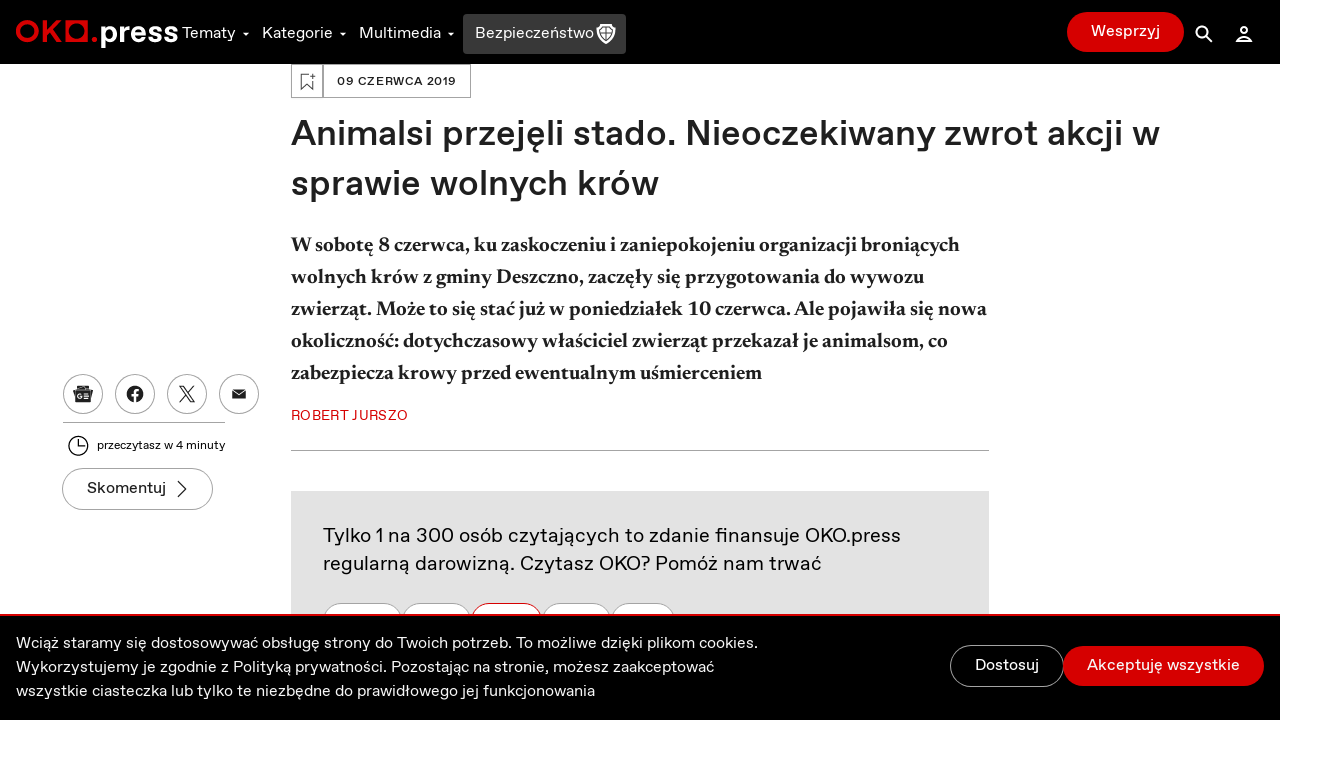

--- FILE ---
content_type: text/html; charset=utf-8
request_url: https://oko.press/animalsi-przejeli-stado-nieoczekiwany-zwrot-akcji-w-sprawie-wolnych-krow
body_size: 66521
content:
<!DOCTYPE html><html lang="pl"><head><meta charSet="UTF-8"/><meta name="viewport" content="width=device-width, initial-scale=1.0"/><meta name="format-detection" content="telephone=no"/><meta name="generator" content="Eye Of The Tiger"/><link rel="icon" href="/favicon.ico" type="image/x-icon"/><link rel="shortcut icon" href="/favicon.ico" type="image/x-icon"/><link rel="apple-touch-icon" sizes="180x180" href="/logo/apple-touch-icon.png"/><link rel="icon" type="image/png" sizes="32x32" href="/logo/favicon-32x32.png"/><link rel="icon" type="image/png" sizes="16x16" href="/logo/favicon-16x16.png"/><link rel="manifest" href="/site.webmanifest"/><link rel="mask-icon" href="/logo/safari-pinned-tab.svg" color="#D60000"/><meta name="msapplication-TileColor" content="#ffffff"/><meta name="theme-color" content="#ffffff"/><title>Animalsi przejęli stado. Nieoczekiwany zwrot akcji w sprawie wolnych krów - OKO.press</title><meta name="description" content="W sobotę 8 czerwca, ku zaskoczeniu i zaniepokojeniu organizacji broniących wolnych krów z gminy Deszczno, zaczęły się przygotowania do wywozu zwierząt. Może to się stać już w poniedziałek 10 czerwca. Ale pojawiła się nowa okoliczność: dotychczasowy właściciel zwierząt przekazał je animalsom, co zabezpiecza krowy przed ewentualnym uśmierceniem"/><meta name="robots" content="index, follow, max-snippet:-1, max-image-preview:large, max-video-preview:-1"/><link rel="canonical" href="https://oko.press/animalsi-przejeli-stado-nieoczekiwany-zwrot-akcji-w-sprawie-wolnych-krow"/><meta property="og:locale" content="pl_PL"/><meta property="og:type" content="article"/><meta property="og:site:name" content="oko.press"/><meta property="og:url" content="https://oko.press/animalsi-przejeli-stado-nieoczekiwany-zwrot-akcji-w-sprawie-wolnych-krow"/><meta property="og:title" content="Animalsi przejęli stado. Nieoczekiwany zwrot akcji w sprawie wolnych krów"/><meta property="og:description" content="Pojawiła się nowa okoliczność: dotychczasowy właściciel zwierząt przekazał je animalsom, co zabezpiecza krowy przed ewentualnym uśmierceniem."/><meta property="og:image" content="https://cdn.oko.press/cdn-cgi/image/trim=143;514;200;512,width=1200,quality=75/https://oko.press/images/2019/05/Fot.-Ela-Radzikowska-2kr2.jpg"/><meta property="og:image:type" content="image/jpeg"/><meta property="twitter:image" content="https://cdn.oko.press/cdn-cgi/image/trim=143;514;200;512,width=1200,quality=75/https://oko.press/images/2019/05/Fot.-Ela-Radzikowska-2kr2.jpg"/><meta property="image:newsletter" content="https://cdn.oko.press/cdn-cgi/image/trim=143;117;200;115,width=1280,quality=75/https://oko.press/images/2019/05/Fot.-Ela-Radzikowska-2kr2.jpg"/><meta property="article:publisher" content="https://www.facebook.com/oko.press/"/><meta property="article:modified_time" content="2026-01-22T23:40:08.085Z"/><script type="application/ld+json">{"@context":"https://schema.org","keywords":"wolne krowy","headline":"Animalsi przejęli stado. Nieoczekiwany zwrot akcji w sprawie wolnych krów","datePublished":"2019-06-09T17:58:03+00:00","dateModified":"2022-11-14T07:56:33.709803+00:00","publisher":{"@type":"Organization","name":"OKO.press","logo":{"@type":"ImageObject","url":"https://oko.press/logo/horizontal-dualtone.png","width":348,"height":60}},"description":"W sobotę 8 czerwca, ku zaskoczeniu i zaniepokojeniu organizacji broniących wolnych krów z gminy Deszczno, zaczęły się przygotowania do wywozu zwierząt. Może to się stać już w poniedziałek 10 czerwca. Ale pojawiła się nowa okoliczność: dotychczasowy właściciel zwierząt przekazał je animalsom, co zabezpiecza krowy przed ewentualnym uśmierceniem","isAccessibleForFree":"True","@type":"NewsArticle","mainEntityOfPage":{"@type":"WebPage","@id":"https://oko.press/animalsi-przejeli-stado-nieoczekiwany-zwrot-akcji-w-sprawie-wolnych-krow"},"image":{"@type":"ImageObject","url":"https://cdn.oko.press/cdn-cgi/image/trim=143;514;200;512/https://oko.press/images/2019/05/Fot.-Ela-Radzikowska-2kr2.jpg","contentUrl":"https://cdn.oko.press/cdn-cgi/image/trim=143;514;200;512/https://oko.press/images/2019/05/Fot.-Ela-Radzikowska-2kr2.jpg"},"author":{"@type":"Person","@id":"https://oko.press/autor/robert_jurszo","name":"Robert Jurszo","url":"https://oko.press/autor/robert_jurszo","description":"Dziennikarz i publicysta. W OKO.press pisze o ochronie przyrody, łowiectwie, prawach zwierząt, smogu i klimacie oraz dokonaniach komisji smoleńskiej. Stały współpracownik miesięcznika „Dzikie Życie”.","sameAs":["https://twitter.com/jurszo_robert","https://www.facebook.com/rjurszo"]}}</script><script type="application/ld+json">{"@context":"https://schema.org","@type":"BreadcrumbList","itemListElement":[{"@type":"ListItem","position":1,"item":{"@id":"https://oko.press","name":"OKO.press"}},{"@type":"ListItem","position":2,"item":{"@id":"https://oko.press/kategoria/wydarzenia","name":"Wydarzenia"}},{"@type":"ListItem","position":3,"item":{"@id":"https://oko.press/animalsi-przejeli-stado-nieoczekiwany-zwrot-akcji-w-sprawie-wolnych-krow","name":"Animalsi przejęli stado. Nieoczekiwany zwrot akcji w sprawie wolnych krów"}}]}</script><link rel="preload" as="image" imagesrcset="https://cdn.oko.press/cdn-cgi/image/trim=143;117;200;115,width=82,quality=80/https://oko.press/images/2019/05/Fot.-Ela-Radzikowska-2kr2.jpg 82w, https://cdn.oko.press/cdn-cgi/image/trim=143;117;200;115,width=96,quality=80/https://oko.press/images/2019/05/Fot.-Ela-Radzikowska-2kr2.jpg 96w, https://cdn.oko.press/cdn-cgi/image/trim=143;117;200;115,width=110,quality=80/https://oko.press/images/2019/05/Fot.-Ela-Radzikowska-2kr2.jpg 110w, https://cdn.oko.press/cdn-cgi/image/trim=143;117;200;115,width=128,quality=80/https://oko.press/images/2019/05/Fot.-Ela-Radzikowska-2kr2.jpg 128w, https://cdn.oko.press/cdn-cgi/image/trim=143;117;200;115,width=140,quality=80/https://oko.press/images/2019/05/Fot.-Ela-Radzikowska-2kr2.jpg 140w, https://cdn.oko.press/cdn-cgi/image/trim=143;117;200;115,width=256,quality=80/https://oko.press/images/2019/05/Fot.-Ela-Radzikowska-2kr2.jpg 256w, https://cdn.oko.press/cdn-cgi/image/trim=143;117;200;115,width=384,quality=80/https://oko.press/images/2019/05/Fot.-Ela-Radzikowska-2kr2.jpg 384w, https://cdn.oko.press/cdn-cgi/image/trim=143;117;200;115,width=640,quality=80/https://oko.press/images/2019/05/Fot.-Ela-Radzikowska-2kr2.jpg 640w, https://cdn.oko.press/cdn-cgi/image/trim=143;117;200;115,width=750,quality=80/https://oko.press/images/2019/05/Fot.-Ela-Radzikowska-2kr2.jpg 750w, https://cdn.oko.press/cdn-cgi/image/trim=143;117;200;115,width=828,quality=80/https://oko.press/images/2019/05/Fot.-Ela-Radzikowska-2kr2.jpg 828w, https://cdn.oko.press/cdn-cgi/image/trim=143;117;200;115,width=1080,quality=80/https://oko.press/images/2019/05/Fot.-Ela-Radzikowska-2kr2.jpg 1080w, https://cdn.oko.press/cdn-cgi/image/trim=143;117;200;115,width=1200,quality=80/https://oko.press/images/2019/05/Fot.-Ela-Radzikowska-2kr2.jpg 1200w, https://cdn.oko.press/cdn-cgi/image/trim=143;117;200;115,width=1920,quality=80/https://oko.press/images/2019/05/Fot.-Ela-Radzikowska-2kr2.jpg 1920w, https://cdn.oko.press/cdn-cgi/image/trim=143;117;200;115,width=2048,quality=80/https://oko.press/images/2019/05/Fot.-Ela-Radzikowska-2kr2.jpg 2048w, https://cdn.oko.press/cdn-cgi/image/trim=143;117;200;115,width=3840,quality=80/https://oko.press/images/2019/05/Fot.-Ela-Radzikowska-2kr2.jpg 3840w" imagesizes="100vw"/><meta name="next-head-count" content="32"/><script>
          (function() {
            if (typeof window !== "undefined") {
              window.dataLayer = []
              
              const hasPrivacyAll = document.cookie.split(';').some(item => {
              const [key, value] = item.trim().split('=');
              return key.startsWith('privacy') && value.includes('all');
              });
            
               const consentModeData = {
                  ad_storage:'denied',
                  ad_user_data:'denied',
                  ad_personalization: 'denied',
                  analytics_storage: 'granted'
                }
                
               const updatedConsentModeData = {
                  ad_storage:'granted',
                  ad_user_data:'granted',
               }
              
              window.gtag = function() {dataLayer.push(arguments);}
              window.gtag('consent', 'default', consentModeData);
              
              if (hasPrivacyAll) {
                window.gtag('consent', 'update', updatedConsentModeData);
              }
            }
          })();
        </script><script id="gtm-script" async="" data-nscript="beforeInteractive">(function(w,d,s,l,i){w[l]=w[l]||[];w[l].push({'gtm.start':
          new Date().getTime(),event:'gtm.js'});var f=d.getElementsByTagName(s)[0],
          j=d.createElement(s),dl=l!='dataLayer'?'&l='+l:'';j.async=true;j.src=
          'https://server-side.oko.press/gtm.js?id='+i+dl;f.parentNode.insertBefore(j,f);
          })(window,document,'script','dataLayer','GTM-PKH9ZW5');</script><script data-nscript="beforeInteractive"></script><link rel="preload" href="/_next/static/css/4a8f1540fffe6311.css" as="style"/><link rel="stylesheet" href="/_next/static/css/4a8f1540fffe6311.css" data-n-g=""/><link rel="preload" href="/_next/static/css/7611409ba7aed579.css" as="style"/><link rel="stylesheet" href="/_next/static/css/7611409ba7aed579.css" data-n-p=""/><noscript data-n-css=""></noscript><script defer="" nomodule="" src="/_next/static/chunks/polyfills-c67a75d1b6f99dc8.js"></script><script id="gsci" src="https://accounts.google.com/gsi/client" async="" defer="" data-nscript="beforeInteractive"></script><script defer="" src="/_next/static/chunks/2292.0149e75b91aff9d5.js"></script><script defer="" src="/_next/static/chunks/8682.d178a573537640f3.js"></script><script defer="" src="/_next/static/chunks/4232.c9a8556937c5426a.js"></script><script defer="" src="/_next/static/chunks/9991.08cd7748fc7f90c7.js"></script><script defer="" src="/_next/static/chunks/95b64a6e.e9ee280fa6d413fb.js"></script><script defer="" src="/_next/static/chunks/9883.df66c29a237ce540.js"></script><script defer="" src="/_next/static/chunks/6066.2030749de0e2e2d9.js"></script><script defer="" src="/_next/static/chunks/4851.4b5c243525141007.js"></script><script defer="" src="/_next/static/chunks/5470.91b55a3df46fcfb3.js"></script><script src="/_next/static/chunks/webpack-edf5aa03e6777dc1.js" defer=""></script><script src="/_next/static/chunks/framework-f4675ed1d1c70817.js" defer=""></script><script src="/_next/static/chunks/main-2f231da826be5d45.js" defer=""></script><script src="/_next/static/chunks/pages/_app-918e8ffd7fa5f4ad.js" defer=""></script><script src="/_next/static/chunks/252f366e-0e631670522e850b.js" defer=""></script><script src="/_next/static/chunks/78e521c3-cdb9624e3cce836b.js" defer=""></script><script src="/_next/static/chunks/9e82d048-7fc3e0b8c4d18477.js" defer=""></script><script src="/_next/static/chunks/d0447323-e1b60b6f1cf625c5.js" defer=""></script><script src="/_next/static/chunks/0c428ae2-9c6349f084e1848e.js" defer=""></script><script src="/_next/static/chunks/d7eeaac4-1442446302ecc122.js" defer=""></script><script src="/_next/static/chunks/29107295-5feae6a12c73e29c.js" defer=""></script><script src="/_next/static/chunks/d64684d8-5eb55fdc758378b0.js" defer=""></script><script src="/_next/static/chunks/2026-84a83208eebbb1ec.js" defer=""></script><script src="/_next/static/chunks/7212-b2c0b523eb1b3a14.js" defer=""></script><script src="/_next/static/chunks/6735-226c290c82334cdf.js" defer=""></script><script src="/_next/static/chunks/4530-8db2454d8e85f939.js" defer=""></script><script src="/_next/static/chunks/1499-8230fa125e9348c3.js" defer=""></script><script src="/_next/static/chunks/3071-32e68e13a22d245f.js" defer=""></script><script src="/_next/static/chunks/2004-f8b4b339e466b6b5.js" defer=""></script><script src="/_next/static/chunks/3680-1fa54954d813f1e9.js" defer=""></script><script src="/_next/static/chunks/191-0de434c7ce8c64d8.js" defer=""></script><script src="/_next/static/chunks/7536-2d7aa4d4c7b081ba.js" defer=""></script><script src="/_next/static/chunks/9491-fea16b3d9a9ec6bd.js" defer=""></script><script src="/_next/static/chunks/6951-779b1b4127624949.js" defer=""></script><script src="/_next/static/chunks/115-e513db6355a7fe1a.js" defer=""></script><script src="/_next/static/chunks/4968-c1bf1255df9fdadb.js" defer=""></script><script src="/_next/static/chunks/1494-302100f4dffa0777.js" defer=""></script><script src="/_next/static/chunks/7837-ab97b8d81989abe5.js" defer=""></script><script src="/_next/static/chunks/7044-fabfc712bf3b8dd3.js" defer=""></script><script src="/_next/static/chunks/9898-4733e601ad913ced.js" defer=""></script><script src="/_next/static/chunks/1082-16c9043ee897e0f7.js" defer=""></script><script src="/_next/static/chunks/3841-7529779ec3d2cda1.js" defer=""></script><script src="/_next/static/chunks/6464-d3052bb542fa01f3.js" defer=""></script><script src="/_next/static/chunks/6073-7c959dedeb910813.js" defer=""></script><script src="/_next/static/chunks/340-71094c4d255cae55.js" defer=""></script><script src="/_next/static/chunks/1938-99996ccc5d6a6836.js" defer=""></script><script src="/_next/static/chunks/213-813d03a5dd86fa3a.js" defer=""></script><script src="/_next/static/chunks/2433-af9039be0935a566.js" defer=""></script><script src="/_next/static/chunks/6380-0766d0d205af981a.js" defer=""></script><script src="/_next/static/chunks/7274-9aa8d8e0827429bf.js" defer=""></script><script src="/_next/static/chunks/pages/%5Bslug%5D-ea77b50885fa0416.js" defer=""></script><script src="/_next/static/V0-iKCn_FdHcBKf7juqHW/_buildManifest.js" defer=""></script><script src="/_next/static/V0-iKCn_FdHcBKf7juqHW/_ssgManifest.js" defer=""></script><style id="__jsx-2944537798">
  html {
    --navbar-height: 4rem
  }

    </style><style id="__jsx-1080765010">
  html {
    --featured-image-margin-bottom: 1rem
  }

    </style></head><body><div id="__next" data-reactroot=""><audio src=""></audio><div class="fixed hidden bottom-0 left-0 right-0 bg-gray-100 dark:bg-gray-800 py-2 transition-all z-bottom-bar ease-linear duration-500 shadow-[0_0_8px_-3px_rgba(0,0,0,0.3)] md:block print:hidden translate-y-14"><div class="max-w-7xl px-4 flex m-auto items-center gap-10"><div class="flex items-center gap-2 w-full"><div class="relative h-10 w-10"></div><div class="flex items-center gap-4 w-full"><div class="text-xs line-clamp-2 max-w-[200px] dark:text-gray-50"></div><div class="flex items-center gap-2"><button class="hover:bg-gray-300 hover:rounded-full dark:text-gray-300 dark:hover:bg-gray-700 icon:w-6 icon:h-6"><svg stroke="currentColor" fill="currentColor" stroke-width="0" viewBox="0 0 24 24" height="1em" width="1em" xmlns="http://www.w3.org/2000/svg"><path d="M10.527 15.596L10.527 10.734L9.798 10.734L8.569 11.93L8.569 13.076L9.646 12.041L9.646 15.596z"></path><path d="M13.452,15.664c1.285,0,1.98-1.006,1.98-2.498c0-1.494-0.73-2.502-1.98-2.502s-1.979,1.008-1.979,2.502 C11.473,14.658,12.167,15.664,13.452,15.664z M13.417,11.465h0.069c0.758,0,1.021,0.729,1.021,1.701 c0,0.971-0.264,1.699-1.021,1.699h-0.069c-0.757,0-1.021-0.729-1.021-1.699C12.397,12.193,12.661,11.465,13.417,11.465z"></path><path d="M12,6.164h-1.527H6.951l1.621-1.621L7.865,3.836L5.744,5.957L5.037,6.664l0.707,0.707l2.121,2.121l0.707-0.707 L6.951,7.164h3.522H12c3.288,0,5.964,2.691,5.964,6s-2.676,6-5.964,6s-5.964-2.691-5.964-6h-1c0,3.859,3.124,7,6.964,7 s6.964-3.141,6.964-7S15.84,6.164,12,6.164z"></path></svg></button><button class="relative h-10 w-10 text-violet-700 active:text-violet-800 dark:text-violet-400 dark:active:text-violet-500"><div class="absolute top-0 left-0 transition-all ease-out duration-100 icon:w-10 icon:h-10 opacity-0"><svg stroke="currentColor" fill="currentColor" stroke-width="0" viewBox="0 0 24 24" height="1em" width="1em" xmlns="http://www.w3.org/2000/svg"><path fill-rule="evenodd" clip-rule="evenodd" d="M12 20C16.4183 20 20 16.4183 20 12C20 7.58172 16.4183 4 12 4C7.58172 4 4 7.58172 4 12C4 16.4183 7.58172 20 12 20ZM15 12.0003L10 9V15L15 12.0003Z"></path></svg></div><div class="absolute top-0 left-0 transition-all ease-out duration-100 icon:w-10 icon:h-10 opacity-1"><svg stroke="currentColor" fill="currentColor" stroke-width="0" viewBox="0 0 24 24" height="1em" width="1em" xmlns="http://www.w3.org/2000/svg"><path d="M12,4c-4.418,0-8,3.582-8,8c0,4.42,3.582,8,8,8s8-3.58,8-8C20,7.582,16.418,4,12,4z M11,15H9V9h2V15z M15,15h-2V9h2V15z"></path></svg></div></button><button class="hover:bg-gray-300 hover:rounded-full dark:text-gray-300 dark:hover:bg-gray-700 icon:w-6 icon:h-6"><svg stroke="currentColor" fill="currentColor" stroke-width="0" viewBox="0 0 24 24" height="1em" width="1em" xmlns="http://www.w3.org/2000/svg"><path d="M10.527 15.596L10.527 10.734L9.798 10.734L8.57 11.93L8.57 13.076L9.646 12.041L9.646 15.596z"></path><path d="M13.453,10.664c-1.25,0-1.979,1.008-1.979,2.502c0,1.492,0.693,2.498,1.979,2.498s1.98-1.006,1.98-2.498 C15.433,11.672,14.703,10.664,13.453,10.664z M13.488,14.865h-0.07c-0.756,0-1.02-0.729-1.02-1.699 c0-0.973,0.264-1.701,1.02-1.701h0.07c0.758,0,1.021,0.729,1.021,1.701C14.509,14.137,14.246,14.865,13.488,14.865z"></path><path d="M12.001,19.164c-3.289,0-5.965-2.691-5.965-6s2.676-6,5.965-6h1.527h3.521l-1.621,1.621l0.707,0.707l2.121-2.121 l0.707-0.707l-0.707-0.707l-2.121-2.121l-0.707,0.707l1.621,1.621h-3.521h-1.527c-3.84,0-6.965,3.141-6.965,7s3.125,7,6.965,7 s6.963-3.141,6.963-7h-1C17.964,16.473,15.289,19.164,12.001,19.164z"></path></svg></button></div><div class="flex items-center flex-1 justify-between gap-6"><div class="flex items-center w-full min-w-[250px] gap-2"><span class="text-xs w-8 dark:text-gray-50">0:00</span><div style="position:relative" class="podcast-slider"><div class="podcast-track podcast-track-0" style="position:absolute;left:0;right:0"></div><div class="podcast-track podcast-track-1" style="position:absolute;left:0;right:0"></div><div class="podcast-thumb podcast-thumb-0 " style="position:absolute;touch-action:none;z-index:1;left:0px" tabindex="0" role="slider" aria-orientation="horizontal" aria-valuenow="0" aria-valuemin="0" aria-valuemax="100"></div></div><span class="text-xs w-8 dark:text-gray-50">0:00</span></div><button type="button" aria-haspopup="dialog" aria-expanded="false" aria-controls="" data-state="closed" class="hidden md:block p-1 hover:bg-gray-300 hover:rounded-full active:bg-gray-400 dark:text-gray-50 dark:hover:bg-gray-600 cursor-pointer"><svg stroke="currentColor" fill="currentColor" stroke-width="0" viewBox="0 0 24 24" height="20" width="20" xmlns="http://www.w3.org/2000/svg"><path d="M4 9L4 15L6 15L12 20L12 4L6 9z"></path><path d="M14,5.832v1c2.756,0,5,2.244,5,5c0,2.758-2.244,5-5,5v1c3.313,0,6-2.686,6-6S17.313,5.832,14,5.832z"></path><path d="M18,11.832c0-2.209-1.791-4-4-4v1c1.654,0,3,1.346,3,3s-1.346,3-3,3v1C16.209,15.832,18,14.041,18,11.832z"></path><path d="M16,11.832c0-1.104-0.896-2-2-2v1c0.551,0,1,0.449,1,1c0,0.553-0.449,1-1,1v1C15.104,13.832,16,12.936,16,11.832z"></path></svg></button></div></div></div><button class="dark:text-gray-50"><svg stroke="currentColor" fill="currentColor" stroke-width="0" viewBox="0 0 1024 1024" height="1em" width="1em" xmlns="http://www.w3.org/2000/svg"><path d="M563.8 512l262.5-312.9c4.4-5.2.7-13.1-6.1-13.1h-79.8c-4.7 0-9.2 2.1-12.3 5.7L511.6 449.8 295.1 191.7c-3-3.6-7.5-5.7-12.3-5.7H203c-6.8 0-10.5 7.9-6.1 13.1L459.4 512 196.9 824.9A7.95 7.95 0 0 0 203 838h79.8c4.7 0 9.2-2.1 12.3-5.7l216.5-258.1 216.5 258.1c3 3.6 7.5 5.7 12.3 5.7h79.8c6.8 0 10.5-7.9 6.1-13.1L563.8 512z"></path></svg></button></div></div><div><div class="flex flex-col bg-gray-50 dark:bg-gray-900 fixed bottom-0 left-0 right-0 z-bottom-bar whitespace-nowrap lg:hidden print:hidden"><div style="transform:;opacity:0%" class="flex flex-col absolute left-0 right-0 -bottom-[10.5rem] w-full dark:text-gray-50 transition-all ease-out duration-700 bg-gray-50 dark:bg-gray-800 pb-20 shadow-mobile-bottom-menu"><div class="pb-2 px-4 relative"><button class="pt-2 pb-8 mr-4 pl-4 block w-[95%]"><svg stroke="currentColor" fill="currentColor" stroke-width="0" viewBox="0 0 16 16" class="w-8 h-6 mb-1 absolute left-4 transition duration-300 rotate-0 mr-1 top-2" height="1em" width="1em" xmlns="http://www.w3.org/2000/svg"><path fill-rule="evenodd" d="M7.646 4.646a.5.5 0 0 1 .708 0l6 6a.5.5 0 0 1-.708.708L8 5.707l-5.646 5.647a.5.5 0 0 1-.708-.708l6-6z"></path></svg></button><div><p class="w-full whitespace-normal line-clamp-1 mb-8"></p><div class="w-full mt-4 dark:text-gray-50"><div style="position:relative" class="podcast-bottom-mobile-slider"><div class="podcast-bottom-mobile-track podcast-bottom-mobile-track-0" style="position:absolute;left:0;right:0"></div><div class="podcast-bottom-mobile-track podcast-bottom-mobile-track-1" style="position:absolute;left:0;right:0"></div><div class="podcast-bottom-mobile-thumb podcast-bottom-mobile-thumb-0 " style="position:absolute;touch-action:none;z-index:1;left:0px" tabindex="0" role="slider" aria-orientation="horizontal" aria-valuenow="0" aria-valuemin="0" aria-valuemax="100" aria-label="Pasek postępu odtwarzanego Podcastu"></div></div><div class="flex justify-between mt-1"><span class="text-xs min-w-[2rem]">0:00</span><div class="flex gap-32"><button class="hover:bg-gray-300 hover:rounded-full dark:text-gray-300 dark:hover:bg-gray-700 icon:w-8 icon:h-8"><svg stroke="currentColor" fill="currentColor" stroke-width="0" viewBox="0 0 24 24" height="1em" width="1em" xmlns="http://www.w3.org/2000/svg"><path d="M10.527 15.596L10.527 10.734L9.798 10.734L8.569 11.93L8.569 13.076L9.646 12.041L9.646 15.596z"></path><path d="M13.452,15.664c1.285,0,1.98-1.006,1.98-2.498c0-1.494-0.73-2.502-1.98-2.502s-1.979,1.008-1.979,2.502 C11.473,14.658,12.167,15.664,13.452,15.664z M13.417,11.465h0.069c0.758,0,1.021,0.729,1.021,1.701 c0,0.971-0.264,1.699-1.021,1.699h-0.069c-0.757,0-1.021-0.729-1.021-1.699C12.397,12.193,12.661,11.465,13.417,11.465z"></path><path d="M12,6.164h-1.527H6.951l1.621-1.621L7.865,3.836L5.744,5.957L5.037,6.664l0.707,0.707l2.121,2.121l0.707-0.707 L6.951,7.164h3.522H12c3.288,0,5.964,2.691,5.964,6s-2.676,6-5.964,6s-5.964-2.691-5.964-6h-1c0,3.859,3.124,7,6.964,7 s6.964-3.141,6.964-7S15.84,6.164,12,6.164z"></path></svg></button><button class="hover:bg-gray-300 hover:rounded-full dark:text-gray-300 dark:hover:bg-gray-700 icon:w-8 icon:h-8"><svg stroke="currentColor" fill="currentColor" stroke-width="0" viewBox="0 0 24 24" height="1em" width="1em" xmlns="http://www.w3.org/2000/svg"><path d="M10.527 15.596L10.527 10.734L9.798 10.734L8.57 11.93L8.57 13.076L9.646 12.041L9.646 15.596z"></path><path d="M13.453,10.664c-1.25,0-1.979,1.008-1.979,2.502c0,1.492,0.693,2.498,1.979,2.498s1.98-1.006,1.98-2.498 C15.433,11.672,14.703,10.664,13.453,10.664z M13.488,14.865h-0.07c-0.756,0-1.02-0.729-1.02-1.699 c0-0.973,0.264-1.701,1.02-1.701h0.07c0.758,0,1.021,0.729,1.021,1.701C14.509,14.137,14.246,14.865,13.488,14.865z"></path><path d="M12.001,19.164c-3.289,0-5.965-2.691-5.965-6s2.676-6,5.965-6h1.527h3.521l-1.621,1.621l0.707,0.707l2.121-2.121 l0.707-0.707l-0.707-0.707l-2.121-2.121l-0.707,0.707l1.621,1.621h-3.521h-1.527c-3.84,0-6.965,3.141-6.965,7s3.125,7,6.965,7 s6.963-3.141,6.963-7h-1C17.964,16.473,15.289,19.164,12.001,19.164z"></path></svg></button></div><span class="text-xs min-w-[2rem]">0:00</span></div></div></div><button aria-label="Wyłącz Podcast" class="text-black dark:text-gray-50 absolute top-2 right-3 z-40"><svg stroke="currentColor" fill="currentColor" stroke-width="0" viewBox="0 0 1024 1024" height="1em" width="1em" xmlns="http://www.w3.org/2000/svg"><path d="M563.8 512l262.5-312.9c4.4-5.2.7-13.1-6.1-13.1h-79.8c-4.7 0-9.2 2.1-12.3 5.7L511.6 449.8 295.1 191.7c-3-3.6-7.5-5.7-12.3-5.7H203c-6.8 0-10.5 7.9-6.1 13.1L459.4 512 196.9 824.9A7.95 7.95 0 0 0 203 838h79.8c4.7 0 9.2-2.1 12.3-5.7l216.5-258.1 216.5 258.1c3 3.6 7.5 5.7 12.3 5.7h79.8c6.8 0 10.5-7.9 6.1-13.1L563.8 512z"></path></svg></button></div></div><div class="flex z-10 justify-between shadow-mobile-bottom-menu bg-gray-50 dark:bg-gray-800"><button aria-label="Link do podstrony: Audio" href="/audio" class="relative flex flex-col items-center icon:w-7 icon:h-7 w-[20%] h-full mt-0.5 pt-1 pb-4 text-violet-600 icon:fill-violet-600 active:text-violet-400 active:icon:fill-violet-400 dark:text-violet-400 icon:dark:fill-violet-400 active:dark:text-violet-500 active:dark:icon:fill-violet-500"><div class="relative w-7 mx-auto flex flex-col items-center"><svg stroke="currentColor" fill="currentColor" stroke-width="0" viewBox="0 0 24 24" height="1em" width="1em" xmlns="http://www.w3.org/2000/svg"><path d="M19.1 13.172V11.024H20.001C20.001 6.59899 16.412 2.99899 12.001 2.99899C7.59 2.99899 4 6.59999 4 11.025H5V13.142C3.278 13.588 2 15.139 2 17C2 19.209 3.792 21 6 21V20.5H8V13.5H6V11.025C6 7.70299 8.691 4.99999 12 4.99999C15.309 4.99999 17.996 7.69899 18 11.018V13.5H16V20.5H18V21C20.208 21 22 19.209 22 17C22 15.175 20.77 13.653 19.1 13.172Z"></path><path d="M12.5 7H11.5V14H12.5V7Z"></path><path d="M10.756 8H9.70099V13H10.756V8Z"></path><path d="M8.912 9.5H8V11.5H8.912V9.5Z"></path><path d="M14.3 8H13.245V13H14.3V8Z"></path><path d="M16 9.5H15.088V11.5H16V9.5Z"></path></svg><p class="mt-0.5 text-xs text-center">Audio</p></div></button><button aria-label="Rozwinięcie dolnego Menu" aria-controls="navbar-menu" aria-haspopup="dialog" aria-expanded="false" class="relative flex flex-col items-center icon:w-7 icon:h-7 w-[20%] h-full mt-0.5 pt-1 pb-4 active:text-red-700 active:icon:fill-red-700 dark:text-gray-200 icon:dark:fill-gray-200 active:dark:text-gray-50 active:dark:icon:fill-gray-50 icon:fill-gray-500 text-gray-500"><div class="-my-2.5"><div class="hamburger-react" aria-expanded="false" role="button" style="cursor:pointer;height:48px;position:relative;transition:0.3s cubic-bezier(0, 0, 0, 1);user-select:none;width:48px;outline:none" tabindex="0"><div style="background:currentColor;height:2px;left:12px;position:absolute;width:24px;top:16px;transition:0.3s cubic-bezier(0, 0, 0, 1);transform:none"></div><div style="background:currentColor;height:2px;left:12px;position:absolute;width:24px;top:23px;transition:0.15s cubic-bezier(0, 0, 0, 1);transform:none"></div><div style="background:currentColor;height:2px;left:12px;position:absolute;width:24px;top:30px;transition:0.3s cubic-bezier(0, 0, 0, 1);transform:none"></div></div></div><p class="mt-0.5 text-xs text-center">Menu</p></button><div class="relative w-[20%] h-full text-center pt-9"><div style="top:-16px" class="absolute dark:bg-red-400 active:dark:bg-red-100 bg-red-700 active:bg-red-800 rounded-full border-[3px] w-14 h-14 transition-all duration-700 border-white left-1/2 transform -translate-x-1/2 shadow-[0_0_4px_2px_rgba(0,0,0,0.25)]"><div class="w-full h-full flex justify-center items-center"><button aria-label="Przycisk Pauza" style="opacity:0%;z-index:-10" class="relative h-10 w-10 text-gray-50 transition-opacity duration-700 active:text-gray-200 dark:text-white dark:active:text-gray-200"><div class="absolute top-0 left-0 transition-all ease-out duration-300 icon:w-10 icon:h-10 opacity-0"><svg stroke="currentColor" fill="currentColor" stroke-width="0" viewBox="0 0 24 24" height="1em" width="1em" xmlns="http://www.w3.org/2000/svg"><path fill="none" d="M0 0h24v24H0z"></path><path d="M8 5v14l11-7z"></path></svg></div><div class="absolute top-0 left-0 transition-all ease-out duration-300 icon:w-10 icon:h-10 opacity-1"><svg stroke="currentColor" fill="currentColor" stroke-width="0" viewBox="0 0 24 24" height="1em" width="1em" xmlns="http://www.w3.org/2000/svg"><path fill="none" d="M0 0h24v24H0z"></path><path d="M6 19h4V5H6v14zm8-14v14h4V5h-4z"></path></svg></div></button><a aria-label="Powrót do Strony Głównej" style="opacity:100%;z-index:" href="/" class="icon:w-8 icon:h-8 h-10 w-10 flex justify-center items-center icon:fill-gray-50 absolute"><svg stroke="currentColor" fill="currentColor" stroke-width="0" viewBox="0 0 24 24" height="1em" width="1em" xmlns="http://www.w3.org/2000/svg"><path fill="none" d="M0 0h24v24H0V0z"></path><path d="M12 5.69l5 4.5V18h-2v-6H9v6H7v-7.81l5-4.5M12 3L2 12h3v8h6v-6h2v6h6v-8h3L12 3z"></path></svg></a></div></div><p style="opacity:0%" class="text-violet-700 dark:text-violet-400 transition-all duration-700">0:00</p></div><button aria-label="Link do podstrony: Zaloguj" href="/zaloguj" class="relative flex flex-col items-center icon:w-7 icon:h-7 w-[20%] h-full mt-0.5 pt-1 pb-4 active:text-red-700 active:icon:fill-red-700 dark:text-gray-200 icon:dark:fill-gray-200 active:dark:text-gray-50 active:dark:icon:fill-gray-50 icon:fill-gray-500 text-gray-500"><div class="relative w-7 mx-auto flex flex-col items-center"><svg stroke="currentColor" fill="currentColor" stroke-width="0" viewBox="0 0 24 24" height="1em" width="1em" xmlns="http://www.w3.org/2000/svg"><path d="M12,6c1.103,0,2,0.898,2,2c0,1.104-0.897,2-2,2s-2-0.896-2-2C10,6.898,10.896,6,12,6 M12,4C9.791,4,8,5.791,8,8 s1.791,4,4,4s4-1.791,4-4S14.208,4,12,4L12,4z"></path><path d="M12,16c1.849,0,3.567,0.736,4.86,2H7.14C8.433,16.736,10.151,16,12,16 M12,14c-3.854,0-7.15,2.484-8.499,6h17 C19.151,16.484,15.853,14,12,14L12,14z"></path></svg><p class="mt-0.5 text-xs text-center">Zaloguj</p></div></button><button aria-label="Link do podstrony: Wesprzyj" href="/wesprzyj" class="relative flex flex-col items-center icon:w-7 icon:h-7 w-[20%] h-full mt-0.5 pt-1 pb-4 active:text-red-700 active:icon:fill-red-700 active:dark:text-gray-50 active:dark:icon:fill-gray-50 text-red-700 icon:fill-red-700 dark:text-red-400 icon:dark:fill-red-400"><div class="relative w-7 mx-auto flex flex-col items-center"><div class=""><svg stroke="currentColor" fill="currentColor" stroke-width="0" viewBox="0 0 512 512" height="1em" width="1em" xmlns="http://www.w3.org/2000/svg"><path d="M256 448l-30.164-27.211C118.718 322.442 48 258.61 48 179.095 48 114.221 97.918 64 162.4 64c36.399 0 70.717 16.742 93.6 43.947C278.882 80.742 313.199 64 349.6 64 414.082 64 464 114.221 464 179.095c0 79.516-70.719 143.348-177.836 241.694L256 448z"></path></svg></div><p class="mt-0.5 text-xs text-center">Wesprzyj</p></div></button></div><div aria-valuemax="100" aria-valuemin="0" aria-valuenow="0" aria-valuetext="0%" role="progressbar" data-state="loading" data-value="0" data-max="100" class="relative overflow-hidden w-full h-1 transform bg-gray-50 dark:bg-gray-700 /* Fix overflow clipping in Safari */ /* https://gist.github.com/domske/b66047671c780a238b51c51ffde8d3a0 */ translate-z-0"><div data-state="loading" data-value="0" data-max="100" style="transform:translateX(-100%)" class="bg-red-700 dark:bg-red-400 w-full h-full transition-transform duration-700 ease-cubic-bezier[0.65,0,0.35,1]"></div></div></div></div><div class="dark:bg-gray-900 print:bg-transparent print:dark:bg-transparent"><div class="hidden lg:block print:hidden"><nav class="navbar__desktop fixed top-0 left-0 right-0 z-[999]"><div class="absolute top-0 left-0 right-0 z-30 h-[var(--navbar-height)] flex items-center border-b bg-black border-b-black dark:bg-gray-900 transition-colors duration-200 dark:border-b-gray-900"><div class="max-w-7xl w-full h-full mx-auto px-4 flex items-center justify-between gap-5"><div class="flex gap-8 h-full items-center"><a href="/" class="icon:h-7 mt-1"><svg xmlns="http://www.w3.org/2000/svg" viewBox="0 0 139 24" class="h-6"><path class="fill-current text-red-700" d="M9.69,3.72c3.36,0,6.1,2.61,6.1,5.81c0,3.21-2.73,5.81-6.1,5.81c-3.36,0-6.1-2.61-6.1-5.81
                C3.59,6.33,6.32,3.72,9.69,3.72z M9.69,0.06c-5.43,0-9.84,4.24-9.84,9.47c0,5.23,4.41,9.47,9.84,9.47c5.43,0,9.84-4.24,9.84-9.47
                C19.53,4.3,15.12,0.06,9.69,0.06z M42.48,0.25v18.56h19V0.25H42.48z M51.98,16.12c-3.73,0-6.76-2.96-6.76-6.61
                c0-3.65,3.03-6.61,6.76-6.61c3.74,0,6.76,2.96,6.76,6.61C58.74,13.16,55.71,16.12,51.98,16.12z M39.3,18.83L31.66,7.94l7.47-7.7
                H34.6l-8.07,8.34V0.24h-3.67v18.59h3.67v-5.6l2.5-2.58l5.73,8.18H39.3z M67.32,14.49c-1.27,0-2.29,1-2.29,2.24s1.03,2.24,2.29,2.24
                c1.27,0,2.3-1,2.3-2.24S68.59,14.49,67.32,14.49z"></path><path class="fill-current text-white" d="M86.68,12.13c0,3.58-2.09,6.89-6.02,6.89c-1.9,0-3.36-1.06-3.9-1.99v7.03h-3.53V5.51h3.53v1.72
                c0.54-0.93,2.01-1.99,3.9-1.99C84.59,5.24,86.68,8.55,86.68,12.13z M79.84,8.02c-1.63,0-3.09,1.59-3.09,4.11
                c0,2.52,1.47,4.11,3.09,4.11h0.22c1.76,0,3.09-1.56,3.09-4.08c0-2.52-1.33-4.14-3.09-4.14L79.84,8.02L79.84,8.02z M89.28,5.51h3.53
                v2.65c0.54-1.72,1.9-2.78,3.93-2.78h0.68v3.18H96.2c-2.31,0-3.39,1.06-3.39,3.31v6.89h-3.53L89.28,5.51L89.28,5.51z M105.12,19.02
                c-3.39,0-6.45-2.52-6.45-6.89c0-3.98,2.39-6.89,6.45-6.89c4.07,0,6.18,2.89,6.18,6.73c0,0.4-0.03,0.82-0.06,1.25h-9.17
                c0.14,1.83,1.6,3.02,3.09,3.02h0.16c1.36,0,2.17-0.77,2.41-1.67h3.5C110.6,17.17,108.51,19.02,105.12,19.02z M102.08,10.57h5.8
                c-0.08-1.59-1.33-2.55-2.82-2.55h-0.16C103.41,8.02,102.16,8.98,102.08,10.57z M113.56,14.38h3.61c0,1.19,0.92,1.99,2.28,1.99h0.22
                c1.08,0,1.79-0.5,1.79-1.3c0-0.69-0.41-1.09-1.38-1.32l-1.76-0.42c-2.85-0.69-4.2-1.86-4.2-4c0-2.39,2.09-4.08,5.48-4.08
                c3.53,0,5.53,1.72,5.53,4.64h-3.53c-0.14-1.27-0.82-1.99-2.04-1.99h-0.22c-0.95,0-1.71,0.5-1.71,1.3c0,0.71,0.62,1.09,1.74,1.35
                l1.82,0.45c2.6,0.64,3.8,1.86,3.8,3.95c0,2.25-1.9,4.08-5.56,4.08C115.75,19.02,113.56,17.3,113.56,14.38z M127.12,14.38h3.61
                c0,1.19,0.92,1.99,2.28,1.99h0.22c1.08,0,1.79-0.5,1.79-1.3c0-0.69-0.41-1.09-1.38-1.32l-1.76-0.42c-2.85-0.69-4.2-1.86-4.2-4
                c0-2.39,2.09-4.08,5.48-4.08c3.53,0,5.53,1.72,5.53,4.64h-3.53c-0.14-1.27-0.82-1.99-2.04-1.99h-0.22c-0.95,0-1.71,0.5-1.71,1.3
                c0,0.71,0.62,1.09,1.74,1.35l1.82,0.45c2.6,0.64,3.8,1.86,3.8,3.95c0,2.25-1.9,4.08-5.56,4.08
                C129.31,19.02,127.12,17.3,127.12,14.38z"></path></svg></a><div class="flex h-full items-center gap-5"><button type="button" aria-haspopup="dialog" aria-controls="navbar-menu" aria-expanded="false" class="relative px-1 mt-1 inline-flex h-full items-center cursor-pointer transition-colors duration-75 outline-none text-white hover:text-gray-300 focus:text-gray-300 dark:text-gray-100 dark:hover:text-gray-400 dark:focus:text-gray-400 after:absolute after:-bottom-px after:left-0 after:right-0 after:h-0.5 after:transition-opacity after:bg-gray-300 after:duration-75 after:opacity-0">Tematy<svg stroke="currentColor" fill="currentColor" stroke-width="0" viewBox="0 0 24 24" class="w-4 h-4 ml-0.5 transition-transform duration-100" height="1em" width="1em" xmlns="http://www.w3.org/2000/svg"><path fill="none" d="M0 0h24v24H0z"></path><path d="M7 10l5 5 5-5z"></path></svg></button><button type="button" aria-haspopup="dialog" aria-controls="navbar-menu" aria-expanded="false" class="relative px-1 mt-1 inline-flex h-full items-center cursor-pointer transition-colors duration-75 outline-none text-white hover:text-gray-300 focus:text-gray-300 dark:text-gray-100 dark:hover:text-gray-400 dark:focus:text-gray-400 after:absolute after:-bottom-px after:left-0 after:right-0 after:h-0.5 after:transition-opacity after:bg-gray-300 after:duration-75 after:opacity-0">Kategorie<svg stroke="currentColor" fill="currentColor" stroke-width="0" viewBox="0 0 24 24" class="w-4 h-4 ml-0.5 transition-transform duration-100" height="1em" width="1em" xmlns="http://www.w3.org/2000/svg"><path fill="none" d="M0 0h24v24H0z"></path><path d="M7 10l5 5 5-5z"></path></svg></button><button type="button" aria-haspopup="dialog" aria-controls="navbar-menu" aria-expanded="false" class="relative px-1 mt-1 inline-flex h-full items-center cursor-pointer transition-colors duration-75 outline-none text-white hover:text-gray-300 focus:text-gray-300 dark:text-gray-100 dark:hover:text-gray-400 dark:focus:text-gray-400 after:absolute after:-bottom-px after:left-0 after:right-0 after:h-0.5 after:transition-opacity after:bg-gray-300 after:duration-75 after:opacity-0">Multimedia<svg stroke="currentColor" fill="currentColor" stroke-width="0" viewBox="0 0 24 24" class="w-4 h-4 ml-0.5 transition-transform duration-100" height="1em" width="1em" xmlns="http://www.w3.org/2000/svg"><path fill="none" d="M0 0h24v24H0z"></path><path d="M7 10l5 5 5-5z"></path></svg></button><a href="/temat/bezpieczenstwo" class="relative px-1 mt-1 inline-flex items-center cursor-pointer transition-colors duration-75 outline-none bg-gray-800 h-10 pl-3 pr-2 text-white leading-8 rounded hover:bg-gray-700 active:bg-gray-600 gap-2 icon:w-6 icon:h-6">Bezpieczeństwo<!-- --> <svg stroke="currentColor" fill="currentColor" stroke-width="0" viewBox="0 0 24 24" height="1em" width="1em" xmlns="http://www.w3.org/2000/svg"><path d="M6.091,8.248c.018.809.127,1.563.293,2.275h5.116v-4.922h-2.721c-.638,1.103-1.577,2.028-2.688,2.647Z"></path><path d="M11.5,17.734v-6.212h-4.833c1.005,2.97,3.133,4.998,4.833,6.212Z"></path><path d="M12.5,17.736c1.7-1.213,3.828-3.242,4.833-6.213h-4.833v6.213Z"></path><path d="M21.312,5.629c-1.948,0-3.529-1.581-3.529-3.529H6.214c0,1.948-1.578,3.529-3.529,3.529-.032,0-.064-.009-.097-.012v2.364c0,9.876,9.412,14.118,9.412,14.118,0,0,9.412-4.242,9.412-14.118v-2.364c-.035.003-.064.012-.1.012ZM18.912,7.949c0,6.283-4.646,9.888-6.645,11.148l-.267.168-.267-.168c-2.482-1.565-6.646-5.091-6.646-11.115v-.31l.277-.172c1.137-.567,2.087-1.501,2.675-2.631l.14-.27h7.638l.14.27c.588,1.13,1.538,2.064,2.678,2.632l.277.138v.31Z"></path><path d="M15.218,5.6h-2.718v4.922h5.116c.166-.711.275-1.465.293-2.273-1.113-.62-2.054-1.545-2.691-2.649Z"></path></svg></a></div></div><div class="flex items-center gap-4"><a class="group flex justify-center items-center text-base focus:outline-none relative transition duration-150 ease-out py-2 px-6 font-medium text-gray-50 rounded-full shadow-base bg-red-700 shadow-red-900 hover:bg-red-600 focus:bg-red-700 active:bg-red-600 disabled:bg-gray-200 disabled:text-gray-400 disabled:shadow-none dark:bg-red-400 dark:hover:bg-red-300 dark:focus:bg-red-200 dark:active:bg-red-200 dark:disabled:bg-gray-700 dark:disabled:text-gray-500 text-white" href="/wesprzyj">Wesprzyj</a><div class="flex mt-1 items-center gap-2"><button aria-controls="navbar-search-button" class="flex-shrink-0 flex-grow-0 inline-flex items-center justify-center w-10 h-10 text-white rounded-full outline-none icon:w-6 icon:h-6 transition-colors duration-75 hover:text-red-700 focus:text-red-700 dark:text-gray-100 dark:hover:text-red-400 dark:focus:text-red-400 disabled:cursor-not-allowed"><svg stroke="currentColor" fill="currentColor" stroke-width="0" viewBox="0 0 24 24" height="1em" width="1em" xmlns="http://www.w3.org/2000/svg"><path fill-rule="evenodd" clip-rule="evenodd" d="M20.499,19.086l-5.256-5.256c0.786-1.075,1.256-2.396,1.256-3.83c0-3.591-2.91-6.5-6.5-6.5s-6.5,2.909-6.5,6.5 s2.91,6.5,6.5,6.5c1.434,0,2.755-0.47,3.83-1.256l5.256,5.256L20.499,19.086z M5.499,10c0-2.481,2.018-4.5,4.5-4.5 c2.48,0,4.5,2.019,4.5,4.5s-2.02,4.5-4.5,4.5C7.517,14.5,5.499,12.481,5.499,10z"></path></svg></button><a href="/zaloguj" class="flex-shrink-0 flex-grow-0 inline-flex items-center justify-center w-10 h-10 text-white rounded-full outline-none icon:w-6 icon:h-6 transition-colors duration-75 hover:text-red-700 focus:text-red-700 dark:text-gray-100 dark:hover:text-red-400 dark:focus:text-red-400 disabled:cursor-not-allowed"><svg stroke="currentColor" fill="currentColor" stroke-width="0" viewBox="0 0 24 24" height="1em" width="1em" xmlns="http://www.w3.org/2000/svg"><path d="M12,6c1.103,0,2,0.898,2,2c0,1.104-0.897,2-2,2s-2-0.896-2-2C10,6.898,10.896,6,12,6 M12,4C9.791,4,8,5.791,8,8 s1.791,4,4,4s4-1.791,4-4S14.208,4,12,4L12,4z"></path><path d="M12,16c1.849,0,3.567,0.736,4.86,2H7.14C8.433,16.736,10.151,16,12,16 M12,14c-3.854,0-7.15,2.484-8.499,6h17 C19.151,16.484,15.853,14,12,14L12,14z"></path></svg></a></div></div></div></div></nav></div><div class="block lg:hidden print:hidden transition duration-300"><nav class="navbar__mobile"><div style="transition:transform 0.3s;transform:translateY(0%)" class="fixed top-0 left-0 right-0 z-[999] h-[var(--navbar-height)] flex items-center bg-black dark:bg-gray-900"><div class="h-full w-full px-4 flex items-center justify-between gap-5"><div class="-mb-1"><a href="/" class="icon:h-6"><svg xmlns="http://www.w3.org/2000/svg" viewBox="0 0 139 24" class="h-6"><path class="fill-current text-red-700" d="M9.69,3.72c3.36,0,6.1,2.61,6.1,5.81c0,3.21-2.73,5.81-6.1,5.81c-3.36,0-6.1-2.61-6.1-5.81
                C3.59,6.33,6.32,3.72,9.69,3.72z M9.69,0.06c-5.43,0-9.84,4.24-9.84,9.47c0,5.23,4.41,9.47,9.84,9.47c5.43,0,9.84-4.24,9.84-9.47
                C19.53,4.3,15.12,0.06,9.69,0.06z M42.48,0.25v18.56h19V0.25H42.48z M51.98,16.12c-3.73,0-6.76-2.96-6.76-6.61
                c0-3.65,3.03-6.61,6.76-6.61c3.74,0,6.76,2.96,6.76,6.61C58.74,13.16,55.71,16.12,51.98,16.12z M39.3,18.83L31.66,7.94l7.47-7.7
                H34.6l-8.07,8.34V0.24h-3.67v18.59h3.67v-5.6l2.5-2.58l5.73,8.18H39.3z M67.32,14.49c-1.27,0-2.29,1-2.29,2.24s1.03,2.24,2.29,2.24
                c1.27,0,2.3-1,2.3-2.24S68.59,14.49,67.32,14.49z"></path><path class="fill-current text-white" d="M86.68,12.13c0,3.58-2.09,6.89-6.02,6.89c-1.9,0-3.36-1.06-3.9-1.99v7.03h-3.53V5.51h3.53v1.72
                c0.54-0.93,2.01-1.99,3.9-1.99C84.59,5.24,86.68,8.55,86.68,12.13z M79.84,8.02c-1.63,0-3.09,1.59-3.09,4.11
                c0,2.52,1.47,4.11,3.09,4.11h0.22c1.76,0,3.09-1.56,3.09-4.08c0-2.52-1.33-4.14-3.09-4.14L79.84,8.02L79.84,8.02z M89.28,5.51h3.53
                v2.65c0.54-1.72,1.9-2.78,3.93-2.78h0.68v3.18H96.2c-2.31,0-3.39,1.06-3.39,3.31v6.89h-3.53L89.28,5.51L89.28,5.51z M105.12,19.02
                c-3.39,0-6.45-2.52-6.45-6.89c0-3.98,2.39-6.89,6.45-6.89c4.07,0,6.18,2.89,6.18,6.73c0,0.4-0.03,0.82-0.06,1.25h-9.17
                c0.14,1.83,1.6,3.02,3.09,3.02h0.16c1.36,0,2.17-0.77,2.41-1.67h3.5C110.6,17.17,108.51,19.02,105.12,19.02z M102.08,10.57h5.8
                c-0.08-1.59-1.33-2.55-2.82-2.55h-0.16C103.41,8.02,102.16,8.98,102.08,10.57z M113.56,14.38h3.61c0,1.19,0.92,1.99,2.28,1.99h0.22
                c1.08,0,1.79-0.5,1.79-1.3c0-0.69-0.41-1.09-1.38-1.32l-1.76-0.42c-2.85-0.69-4.2-1.86-4.2-4c0-2.39,2.09-4.08,5.48-4.08
                c3.53,0,5.53,1.72,5.53,4.64h-3.53c-0.14-1.27-0.82-1.99-2.04-1.99h-0.22c-0.95,0-1.71,0.5-1.71,1.3c0,0.71,0.62,1.09,1.74,1.35
                l1.82,0.45c2.6,0.64,3.8,1.86,3.8,3.95c0,2.25-1.9,4.08-5.56,4.08C115.75,19.02,113.56,17.3,113.56,14.38z M127.12,14.38h3.61
                c0,1.19,0.92,1.99,2.28,1.99h0.22c1.08,0,1.79-0.5,1.79-1.3c0-0.69-0.41-1.09-1.38-1.32l-1.76-0.42c-2.85-0.69-4.2-1.86-4.2-4
                c0-2.39,2.09-4.08,5.48-4.08c3.53,0,5.53,1.72,5.53,4.64h-3.53c-0.14-1.27-0.82-1.99-2.04-1.99h-0.22c-0.95,0-1.71,0.5-1.71,1.3
                c0,0.71,0.62,1.09,1.74,1.35l1.82,0.45c2.6,0.64,3.8,1.86,3.8,3.95c0,2.25-1.9,4.08-5.56,4.08
                C129.31,19.02,127.12,17.3,127.12,14.38z"></path></svg></a></div><div class="flex items-center gap-1"><button aria-label="Wyszukaj" aria-controls="navbar-search-button" class="flex-shrink-0 flex-grow-0 inline-flex items-center justify-center w-10 h-10 text-white rounded-full outline-none icon:w-6 icon:h-6 transition-colors duration-75 hover:text-red-700 focus:text-red-700 dark:text-gray-100 dark:hover:text-red-400 dark:focus:text-red-400 disabled:cursor-not-allowed"><svg stroke="currentColor" fill="currentColor" stroke-width="0" viewBox="0 0 24 24" height="1em" width="1em" xmlns="http://www.w3.org/2000/svg"><path fill-rule="evenodd" clip-rule="evenodd" d="M20.499,19.086l-5.256-5.256c0.786-1.075,1.256-2.396,1.256-3.83c0-3.591-2.91-6.5-6.5-6.5s-6.5,2.909-6.5,6.5 s2.91,6.5,6.5,6.5c1.434,0,2.755-0.47,3.83-1.256l5.256,5.256L20.499,19.086z M5.499,10c0-2.481,2.018-4.5,4.5-4.5 c2.48,0,4.5,2.019,4.5,4.5s-2.02,4.5-4.5,4.5C7.517,14.5,5.499,12.481,5.499,10z"></path></svg></button></div></div></div></nav></div><div class="mt-16"><div><div class="relative"><div style="--height:auto" class="min-h-full h-full max-h-[32rem] aspect-video 2xl:max-h-[var(--height)] 2xl:min-h-[34rem]"><div class="image-container" style="width:100%;height:100%;position:absolute"><span style="box-sizing:border-box;display:block;overflow:hidden;width:initial;height:initial;background:none;opacity:1;border:0;margin:0;padding:0;position:absolute;top:0;left:0;bottom:0;right:0"><img alt="" sizes="100vw" srcSet="https://cdn.oko.press/cdn-cgi/image/trim=143;117;200;115,width=82,quality=80/https://oko.press/images/2019/05/Fot.-Ela-Radzikowska-2kr2.jpg 82w, https://cdn.oko.press/cdn-cgi/image/trim=143;117;200;115,width=96,quality=80/https://oko.press/images/2019/05/Fot.-Ela-Radzikowska-2kr2.jpg 96w, https://cdn.oko.press/cdn-cgi/image/trim=143;117;200;115,width=110,quality=80/https://oko.press/images/2019/05/Fot.-Ela-Radzikowska-2kr2.jpg 110w, https://cdn.oko.press/cdn-cgi/image/trim=143;117;200;115,width=128,quality=80/https://oko.press/images/2019/05/Fot.-Ela-Radzikowska-2kr2.jpg 128w, https://cdn.oko.press/cdn-cgi/image/trim=143;117;200;115,width=140,quality=80/https://oko.press/images/2019/05/Fot.-Ela-Radzikowska-2kr2.jpg 140w, https://cdn.oko.press/cdn-cgi/image/trim=143;117;200;115,width=256,quality=80/https://oko.press/images/2019/05/Fot.-Ela-Radzikowska-2kr2.jpg 256w, https://cdn.oko.press/cdn-cgi/image/trim=143;117;200;115,width=384,quality=80/https://oko.press/images/2019/05/Fot.-Ela-Radzikowska-2kr2.jpg 384w, https://cdn.oko.press/cdn-cgi/image/trim=143;117;200;115,width=640,quality=80/https://oko.press/images/2019/05/Fot.-Ela-Radzikowska-2kr2.jpg 640w, https://cdn.oko.press/cdn-cgi/image/trim=143;117;200;115,width=750,quality=80/https://oko.press/images/2019/05/Fot.-Ela-Radzikowska-2kr2.jpg 750w, https://cdn.oko.press/cdn-cgi/image/trim=143;117;200;115,width=828,quality=80/https://oko.press/images/2019/05/Fot.-Ela-Radzikowska-2kr2.jpg 828w, https://cdn.oko.press/cdn-cgi/image/trim=143;117;200;115,width=1080,quality=80/https://oko.press/images/2019/05/Fot.-Ela-Radzikowska-2kr2.jpg 1080w, https://cdn.oko.press/cdn-cgi/image/trim=143;117;200;115,width=1200,quality=80/https://oko.press/images/2019/05/Fot.-Ela-Radzikowska-2kr2.jpg 1200w, https://cdn.oko.press/cdn-cgi/image/trim=143;117;200;115,width=1920,quality=80/https://oko.press/images/2019/05/Fot.-Ela-Radzikowska-2kr2.jpg 1920w, https://cdn.oko.press/cdn-cgi/image/trim=143;117;200;115,width=2048,quality=80/https://oko.press/images/2019/05/Fot.-Ela-Radzikowska-2kr2.jpg 2048w, https://cdn.oko.press/cdn-cgi/image/trim=143;117;200;115,width=3840,quality=80/https://oko.press/images/2019/05/Fot.-Ela-Radzikowska-2kr2.jpg 3840w" src="https://cdn.oko.press/cdn-cgi/image/trim=143;117;200;115,width=3840,quality=80/https://oko.press/images/2019/05/Fot.-Ela-Radzikowska-2kr2.jpg" decoding="async" data-nimg="fill" class="image" style="position:absolute;top:0;left:0;bottom:0;right:0;box-sizing:border-box;padding:0;border:none;margin:auto;display:block;width:0;height:0;min-width:100%;max-width:100%;min-height:100%;max-height:100%;object-fit:cover"/></span></div></div></div></div><div class="mt-[var(--featured-image-margin-bottom)] column"><section class="md:max-w-column after:block after:w-full after:h-px after:bg-gray-300 after:dark:bg-gray-600 after:mt-6 xl:relative"><div class="flex items-center gap-2"><button data-state="closed" class="inline-flex shadow-sm bg-transparent hover:bg-gray-100 dark:hover:bg-gray-800 print:hidden"><span class="sr-only">Zaloguj się, aby zapisać na później</span><div class="inline-flex items-center justify-center pt-2 pb-1.5 px-3 lg:px-[0.875rem] text-[0.688rem] lg:text-xs leading-4 lg:leading-5 font-semibold uppercase tracking-wider icon:w-5 icon:h-5 icon:-mx-2 bg-white dark:bg-gray-800 print:dark:text-black print:dark:bg-transparent ring-1 ring-inset text-gray-900 ring-gray-300 dark:text-gray-50 dark:ring-gray-600"><svg stroke="currentColor" fill="currentColor" stroke-width="0" viewBox="0 0 24 24" class="post-card__meta-icon transition hidden" height="1em" width="1em" xmlns="http://www.w3.org/2000/svg"><polygon points="4.501,2 4.501,22 11.945,15.335 19.501,22 19.501,2"></polygon></svg><svg stroke="currentColor" fill="currentColor" stroke-width="0" viewBox="1.5 2.5 24 24" class="post-card__meta-icon transition opacity-100 text-gray-700 dark:text-gray-50" height="1em" width="1em" xmlns="http://www.w3.org/2000/svg"><polygon points="19.752,21.731 14.273,16.896 13.439,16.16 12.611,16.901 7.251,21.702 7.251,5.75 16.002,5.75 16.002,4.5 6.001,4.5 6.001,24.5 13.447,17.832 21.002,24.5 21.002,13.25 19.752,13.25 "></polygon><polygon points="23.502,7 21.002,7 21.002,4.5 19.752,4.5 19.752,7 17.252,7 17.252,8.25 19.752,8.25 19.752,10.75 21.002,10.75 21.002,8.25 23.502,8.25 "></polygon></svg></div></button><div class="inline-flex items-center justify-center pt-2 pb-1.5 px-3 lg:px-[0.875rem] text-[0.688rem] lg:text-xs leading-4 lg:leading-5 font-semibold uppercase tracking-wider icon:w-5 icon:h-5 icon:-mx-2 bg-white dark:bg-gray-800 print:dark:text-black print:dark:bg-transparent ring-1 ring-inset text-gray-900 ring-gray-300 dark:text-gray-50 dark:ring-gray-600">09 czerwca 2019</div></div><div class="hidden"><div title="Animalsi przejęli stado. Nieoczekiwany zwrot akcji w sprawie wolnych krów" class="flex xl:space-x-3 2xl:space-x-4 space-x-2"><a target="_blank" href="https://news.google.com/publications/CAAiEGYSkp3as7HPQ8kTGP1yxGQqFAgKIhBmEpKd2rOxz0PJExj9csRk?hl=pl&amp;gl=PL&amp;ceid=PL%3Apl" rel="noreferrer"><span class="inline-flex justify-center items-center p-2.5 bg-transparent text-gray-900 text-sm leading-4 font-semibold ring-1 ring-inset ring-gray-300 rounded-full icon:w-5 icon:h-5 hover:bg-gray-100 focus:ring-gray-400 dark:text-gray-50 dark:ring-gray-600 dark:hover:bg-gray-800 dark:focus:ring-gray-600 cursor-pointer"><span class="sr-only">Google News</span><svg stroke="currentColor" fill="currentColor" stroke-width="0" role="img" viewBox="0 0 24 24" height="1em" width="1em" xmlns="http://www.w3.org/2000/svg"><title></title><path d="M21.2666 21.2a.6141.6141 0 0 1-.6128.6128H3.3446a.614.614 0 0 1-.6128-.6128V8.1153a.6141.6141 0 0 1 .6128-.6128h17.3091a.6141.6141 0 0 1 .6128.6128V21.2zm-3.0315-3.4196v-1.1957a.0803.0803 0 0 0-.0803-.0803h-5.3725v1.3619h5.3725a.0817.0817 0 0 0 .0804-.083l-.0001-.0029zm.8171-2.5875v-1.2012a.0803.0803 0 0 0-.079-.0817h-6.191v1.3619h6.1896a.079.079 0 0 0 .0804-.0776v-.0041.0027zm-.8171-2.5875v-1.2066a.0803.0803 0 0 0-.0803-.0803h-5.3725v1.3619h5.3725a.0816.0816 0 0 0 .0803-.079v.004zM8.1492 14.0448v1.2257h1.7704c-.1457.749-.8049 1.2924-1.7704 1.2924-1.0906-.0405-1.9418-.9574-1.9013-2.048.0384-1.0338.8676-1.8629 1.9013-1.9013a1.77 1.77 0 0 1 1.2529.4903l.9342-.9329a3.1405 3.1405 0 0 0-2.1871-.8525c-1.8051 0-3.2684 1.4633-3.2684 3.2684 0 1.8051 1.4633 3.2684 3.2684 3.2684 1.8889 0 3.1323-1.3278 3.1323-3.1976a3.941 3.941 0 0 0-.0518-.6183l-3.0805.0054zM2.2701 7.6537a.6156.6156 0 0 1 .6128-.6128h12.1545l-1.2692-3.4904a.5952.5952 0 0 0-.7436-.3827L.3676 7.7749a.5938.5938 0 0 0-.3228.7749l2.2253 6.112V7.6537za.6156.6156 0 0 1 .6128-.6128h12.1545l-1.2692-3.4904a.5952.5952 0 0 0-.7436-.3827L.3676 7.7749a.5938.5938 0 0 0-.3228.7749l2.2253 6.112V7.6537zm21.3116-.3105l-8.803-2.3683.7517 2.0659h5.5836a.6141.6141 0 0 1 .6128.6128v8.7948l2.2471-8.3659a.5923.5923 0 0 0-.3922-.7393zm-4.4955-1.6738V2.7946a.6101.6101 0 0 0-.6115-.6074H5.5236a.6101.6101 0 0 0-.6156.6046v2.8368l8.3904-3.0519a.5937.5937 0 0 1 .7422.3895l.5447 1.498 4.5009 1.2052z"></path></svg></span></a><button aria-label="facebook" class="react-share__ShareButton" style="background-color:transparent;border:none;padding:0;font:inherit;color:inherit;cursor:pointer"><span class="inline-flex justify-center items-center p-2.5 bg-transparent text-gray-900 text-sm leading-4 font-semibold ring-1 ring-inset ring-gray-300 rounded-full icon:w-5 icon:h-5 hover:bg-gray-100 focus:ring-gray-400 dark:text-gray-50 dark:ring-gray-600 dark:hover:bg-gray-800 dark:focus:ring-gray-600 cursor-pointer"><span class="sr-only">Udostępnij na Facebooku</span><svg stroke="currentColor" fill="currentColor" stroke-width="0" viewBox="0 0 24 24" height="1em" width="1em" xmlns="http://www.w3.org/2000/svg"><g><path fill="none" d="M0 0h24v24H0z"></path><path d="M12 2C6.477 2 2 6.477 2 12c0 4.991 3.657 9.128 8.438 9.879V14.89h-2.54V12h2.54V9.797c0-2.506 1.492-3.89 3.777-3.89 1.094 0 2.238.195 2.238.195v2.46h-1.26c-1.243 0-1.63.771-1.63 1.562V12h2.773l-.443 2.89h-2.33v6.989C18.343 21.129 22 16.99 22 12c0-5.523-4.477-10-10-10z"></path></g></svg></span></button><button aria-label="twitter" class="react-share__ShareButton" style="background-color:transparent;border:none;padding:0;font:inherit;color:inherit;cursor:pointer"><span class="inline-flex justify-center items-center p-2.5 bg-transparent text-gray-900 text-sm leading-4 font-semibold ring-1 ring-inset ring-gray-300 rounded-full icon:w-5 icon:h-5 hover:bg-gray-100 focus:ring-gray-400 dark:text-gray-50 dark:ring-gray-600 dark:hover:bg-gray-800 dark:focus:ring-gray-600 cursor-pointer"><span class="sr-only">Udostępnij na Twitterze</span><svg stroke="currentColor" fill="currentColor" stroke-width="0" viewBox="0 0 24 24" height="1em" width="1em" xmlns="http://www.w3.org/2000/svg"><path fill-rule="evenodd" clip-rule="evenodd" d="M2.352 2.171C2.418 2.265 3.941 4.483 5.738 7.099C7.535 9.715 9.196 12.136 9.43 12.477C9.664 12.818 9.856 13.104 9.856 13.112C9.856 13.12 9.769 13.228 9.662 13.351C9.555 13.474 9.255 13.823 8.994 14.126C8.733 14.429 8.294 14.939 8.018 15.26C7.742 15.581 7.256 16.146 6.938 16.516C6.62 16.885 6.049 17.55 5.668 17.992C4.491 19.36 4.321 19.558 3.425 20.602C2.947 21.159 2.488 21.692 2.405 21.786C2.323 21.88 2.255 21.967 2.255 21.979C2.258 21.992 2.558 22 3.105 22H3.952L4.883 20.915C5.395 20.318 5.9 19.731 6.005 19.61C6.233 19.348 7.969 17.328 8.115 17.155C8.171 17.089 8.252 16.995 8.295 16.946C8.338 16.897 8.68 16.5 9.054 16.064C9.428 15.628 9.745 15.26 9.757 15.247C9.77 15.234 9.968 15.003 10.197 14.735C10.427 14.466 10.621 14.247 10.63 14.247C10.639 14.247 11.818 15.954 13.251 18.041C14.684 20.128 15.881 21.872 15.913 21.917L15.97 21.999H18.874C21.262 21.999 21.776 21.994 21.767 21.971C21.757 21.946 20.366 19.916 16.796 14.72C14.226 10.98 13.884 10.477 13.894 10.451C13.904 10.426 14.254 10.017 16.555 7.339C16.95 6.88 17.494 6.246 17.764 5.931C18.034 5.616 18.307 5.299 18.371 5.226C18.434 5.153 18.767 4.767 19.11 4.367C19.453 3.967 20.037 3.288 20.407 2.857C20.777 2.427 21.093 2.057 21.11 2.037C21.138 2.002 21.09 2 20.28 2H19.42L19.037 2.446C18.528 3.04 17.608 4.11 17.346 4.413C17.231 4.547 17.087 4.715 17.026 4.786C16.965 4.858 16.846 4.996 16.76 5.094C16.675 5.192 16.244 5.693 15.803 6.208C15.362 6.723 14.995 7.149 14.988 7.155C14.981 7.161 14.886 7.271 14.778 7.399C14.589 7.623 14.396 7.847 13.514 8.87C13.127 9.319 13.107 9.339 13.074 9.297C13.055 9.273 11.92 7.622 10.551 5.627L8.062 2H5.147H2.233L2.352 2.171ZM4.627 3.36C4.649 3.393 5.193 4.174 5.837 5.095C7.058 6.841 11.855 13.707 14.94 18.124C15.926 19.535 16.744 20.703 16.759 20.718C16.78 20.74 17.067 20.744 18.1 20.74L19.415 20.734L15.975 15.811C14.083 13.103 11.344 9.183 9.888 7.1L7.241 3.311L5.914 3.305L4.587 3.299L4.627 3.36Z"></path></svg></span></button><button aria-label="email" class="react-share__ShareButton" style="background-color:transparent;border:none;padding:0;font:inherit;color:inherit;cursor:pointer"><span class="inline-flex justify-center items-center p-2.5 bg-transparent text-gray-900 text-sm leading-4 font-semibold ring-1 ring-inset ring-gray-300 rounded-full icon:w-5 icon:h-5 hover:bg-gray-100 focus:ring-gray-400 dark:text-gray-50 dark:ring-gray-600 dark:hover:bg-gray-800 dark:focus:ring-gray-600 cursor-pointer"><span class="sr-only">Udostępnij w mailu</span><svg stroke="currentColor" fill="currentColor" stroke-width="0" viewBox="0 0 24 24" height="1em" width="1em" xmlns="http://www.w3.org/2000/svg"><path d="M20 6.5L4 6.5L12 12.246z"></path><path d="M4 7.732L4 17.5L20 17.5L20 7.732L12 13.477z"></path></svg></span></button></div></div><h1 class="mt-3 text-[1.75rem] leading-10 font-semibold text-gray-900 xl:w-[55rem] md:text-4xl md:leading-[3.125rem] dark:text-gray-50 print:dark:text-black break-words">Animalsi przejęli stado. Nieoczekiwany zwrot akcji w sprawie wolnych krów</h1><p class="mt-3 font-serif font-semibold text-lg text-gray-900 lg:mt-5 lg:text-xl lg:leading-8 dark:text-gray-50 print:dark:text-black">W sobotę 8 czerwca, ku zaskoczeniu i zaniepokojeniu organizacji broniących wolnych krów z gminy Deszczno, zaczęły się przygotowania do wywozu zwierząt. Może to się stać już w poniedziałek 10 czerwca. Ale pojawiła się nowa okoliczność: dotychczasowy właściciel zwierząt przekazał je animalsom, co zabezpiecza krowy przed ewentualnym uśmierceniem</p><div class="mt-4 gap-5 lg:flex lg:items-center lg:gap-3 print:dark:text-black"><div class=""><ul class="flex flex-wrap items-center gap-x-1.5 gap-y-2"><li class="inline-flex flex-nowrap items-center text-sm uppercase tracking-wide after:ml-1.5 after:w-0.5 after:h-0.5 after:bg-gray-900 after:rounded-full last:after:hidden print:dark:text-black text-red-700 hover:underline focus:text-red-800 dark:text-red-400 dark:focus:text-red-200 dark:after:bg-gray-50"><a href="/autor/robert_jurszo"><span>Robert Jurszo</span></a></li></ul></div></div><div class="mt-5"></div><div class="block mt-5 xl:absolute xl:flex xl:flex-col xl:gap-2 xl:mr-8 xl:right-full print:hidden xl:top-3/4"><div class="flex xl:flex-col gap-4 xl:gap-2 justify-between xl:justify-normal items-center xl:items-start flex-wrap"><div class="block"><div title="Animalsi przejęli stado. Nieoczekiwany zwrot akcji w sprawie wolnych krów" class="flex xl:space-x-3 2xl:space-x-4 space-x-2"><a target="_blank" href="https://news.google.com/publications/CAAiEGYSkp3as7HPQ8kTGP1yxGQqFAgKIhBmEpKd2rOxz0PJExj9csRk?hl=pl&amp;gl=PL&amp;ceid=PL%3Apl" rel="noreferrer"><span class="inline-flex justify-center items-center p-2.5 bg-transparent text-gray-900 text-sm leading-4 font-semibold ring-1 ring-inset ring-gray-300 rounded-full icon:w-5 icon:h-5 hover:bg-gray-100 focus:ring-gray-400 dark:text-gray-50 dark:ring-gray-600 dark:hover:bg-gray-800 dark:focus:ring-gray-600 cursor-pointer"><span class="sr-only">Google News</span><svg stroke="currentColor" fill="currentColor" stroke-width="0" role="img" viewBox="0 0 24 24" height="1em" width="1em" xmlns="http://www.w3.org/2000/svg"><title></title><path d="M21.2666 21.2a.6141.6141 0 0 1-.6128.6128H3.3446a.614.614 0 0 1-.6128-.6128V8.1153a.6141.6141 0 0 1 .6128-.6128h17.3091a.6141.6141 0 0 1 .6128.6128V21.2zm-3.0315-3.4196v-1.1957a.0803.0803 0 0 0-.0803-.0803h-5.3725v1.3619h5.3725a.0817.0817 0 0 0 .0804-.083l-.0001-.0029zm.8171-2.5875v-1.2012a.0803.0803 0 0 0-.079-.0817h-6.191v1.3619h6.1896a.079.079 0 0 0 .0804-.0776v-.0041.0027zm-.8171-2.5875v-1.2066a.0803.0803 0 0 0-.0803-.0803h-5.3725v1.3619h5.3725a.0816.0816 0 0 0 .0803-.079v.004zM8.1492 14.0448v1.2257h1.7704c-.1457.749-.8049 1.2924-1.7704 1.2924-1.0906-.0405-1.9418-.9574-1.9013-2.048.0384-1.0338.8676-1.8629 1.9013-1.9013a1.77 1.77 0 0 1 1.2529.4903l.9342-.9329a3.1405 3.1405 0 0 0-2.1871-.8525c-1.8051 0-3.2684 1.4633-3.2684 3.2684 0 1.8051 1.4633 3.2684 3.2684 3.2684 1.8889 0 3.1323-1.3278 3.1323-3.1976a3.941 3.941 0 0 0-.0518-.6183l-3.0805.0054zM2.2701 7.6537a.6156.6156 0 0 1 .6128-.6128h12.1545l-1.2692-3.4904a.5952.5952 0 0 0-.7436-.3827L.3676 7.7749a.5938.5938 0 0 0-.3228.7749l2.2253 6.112V7.6537za.6156.6156 0 0 1 .6128-.6128h12.1545l-1.2692-3.4904a.5952.5952 0 0 0-.7436-.3827L.3676 7.7749a.5938.5938 0 0 0-.3228.7749l2.2253 6.112V7.6537zm21.3116-.3105l-8.803-2.3683.7517 2.0659h5.5836a.6141.6141 0 0 1 .6128.6128v8.7948l2.2471-8.3659a.5923.5923 0 0 0-.3922-.7393zm-4.4955-1.6738V2.7946a.6101.6101 0 0 0-.6115-.6074H5.5236a.6101.6101 0 0 0-.6156.6046v2.8368l8.3904-3.0519a.5937.5937 0 0 1 .7422.3895l.5447 1.498 4.5009 1.2052z"></path></svg></span></a><button aria-label="facebook" class="react-share__ShareButton" style="background-color:transparent;border:none;padding:0;font:inherit;color:inherit;cursor:pointer"><span class="inline-flex justify-center items-center p-2.5 bg-transparent text-gray-900 text-sm leading-4 font-semibold ring-1 ring-inset ring-gray-300 rounded-full icon:w-5 icon:h-5 hover:bg-gray-100 focus:ring-gray-400 dark:text-gray-50 dark:ring-gray-600 dark:hover:bg-gray-800 dark:focus:ring-gray-600 cursor-pointer"><span class="sr-only">Udostępnij na Facebooku</span><svg stroke="currentColor" fill="currentColor" stroke-width="0" viewBox="0 0 24 24" height="1em" width="1em" xmlns="http://www.w3.org/2000/svg"><g><path fill="none" d="M0 0h24v24H0z"></path><path d="M12 2C6.477 2 2 6.477 2 12c0 4.991 3.657 9.128 8.438 9.879V14.89h-2.54V12h2.54V9.797c0-2.506 1.492-3.89 3.777-3.89 1.094 0 2.238.195 2.238.195v2.46h-1.26c-1.243 0-1.63.771-1.63 1.562V12h2.773l-.443 2.89h-2.33v6.989C18.343 21.129 22 16.99 22 12c0-5.523-4.477-10-10-10z"></path></g></svg></span></button><button aria-label="twitter" class="react-share__ShareButton" style="background-color:transparent;border:none;padding:0;font:inherit;color:inherit;cursor:pointer"><span class="inline-flex justify-center items-center p-2.5 bg-transparent text-gray-900 text-sm leading-4 font-semibold ring-1 ring-inset ring-gray-300 rounded-full icon:w-5 icon:h-5 hover:bg-gray-100 focus:ring-gray-400 dark:text-gray-50 dark:ring-gray-600 dark:hover:bg-gray-800 dark:focus:ring-gray-600 cursor-pointer"><span class="sr-only">Udostępnij na Twitterze</span><svg stroke="currentColor" fill="currentColor" stroke-width="0" viewBox="0 0 24 24" height="1em" width="1em" xmlns="http://www.w3.org/2000/svg"><path fill-rule="evenodd" clip-rule="evenodd" d="M2.352 2.171C2.418 2.265 3.941 4.483 5.738 7.099C7.535 9.715 9.196 12.136 9.43 12.477C9.664 12.818 9.856 13.104 9.856 13.112C9.856 13.12 9.769 13.228 9.662 13.351C9.555 13.474 9.255 13.823 8.994 14.126C8.733 14.429 8.294 14.939 8.018 15.26C7.742 15.581 7.256 16.146 6.938 16.516C6.62 16.885 6.049 17.55 5.668 17.992C4.491 19.36 4.321 19.558 3.425 20.602C2.947 21.159 2.488 21.692 2.405 21.786C2.323 21.88 2.255 21.967 2.255 21.979C2.258 21.992 2.558 22 3.105 22H3.952L4.883 20.915C5.395 20.318 5.9 19.731 6.005 19.61C6.233 19.348 7.969 17.328 8.115 17.155C8.171 17.089 8.252 16.995 8.295 16.946C8.338 16.897 8.68 16.5 9.054 16.064C9.428 15.628 9.745 15.26 9.757 15.247C9.77 15.234 9.968 15.003 10.197 14.735C10.427 14.466 10.621 14.247 10.63 14.247C10.639 14.247 11.818 15.954 13.251 18.041C14.684 20.128 15.881 21.872 15.913 21.917L15.97 21.999H18.874C21.262 21.999 21.776 21.994 21.767 21.971C21.757 21.946 20.366 19.916 16.796 14.72C14.226 10.98 13.884 10.477 13.894 10.451C13.904 10.426 14.254 10.017 16.555 7.339C16.95 6.88 17.494 6.246 17.764 5.931C18.034 5.616 18.307 5.299 18.371 5.226C18.434 5.153 18.767 4.767 19.11 4.367C19.453 3.967 20.037 3.288 20.407 2.857C20.777 2.427 21.093 2.057 21.11 2.037C21.138 2.002 21.09 2 20.28 2H19.42L19.037 2.446C18.528 3.04 17.608 4.11 17.346 4.413C17.231 4.547 17.087 4.715 17.026 4.786C16.965 4.858 16.846 4.996 16.76 5.094C16.675 5.192 16.244 5.693 15.803 6.208C15.362 6.723 14.995 7.149 14.988 7.155C14.981 7.161 14.886 7.271 14.778 7.399C14.589 7.623 14.396 7.847 13.514 8.87C13.127 9.319 13.107 9.339 13.074 9.297C13.055 9.273 11.92 7.622 10.551 5.627L8.062 2H5.147H2.233L2.352 2.171ZM4.627 3.36C4.649 3.393 5.193 4.174 5.837 5.095C7.058 6.841 11.855 13.707 14.94 18.124C15.926 19.535 16.744 20.703 16.759 20.718C16.78 20.74 17.067 20.744 18.1 20.74L19.415 20.734L15.975 15.811C14.083 13.103 11.344 9.183 9.888 7.1L7.241 3.311L5.914 3.305L4.587 3.299L4.627 3.36Z"></path></svg></span></button><button aria-label="email" class="react-share__ShareButton" style="background-color:transparent;border:none;padding:0;font:inherit;color:inherit;cursor:pointer"><span class="inline-flex justify-center items-center p-2.5 bg-transparent text-gray-900 text-sm leading-4 font-semibold ring-1 ring-inset ring-gray-300 rounded-full icon:w-5 icon:h-5 hover:bg-gray-100 focus:ring-gray-400 dark:text-gray-50 dark:ring-gray-600 dark:hover:bg-gray-800 dark:focus:ring-gray-600 cursor-pointer"><span class="sr-only">Udostępnij w mailu</span><svg stroke="currentColor" fill="currentColor" stroke-width="0" viewBox="0 0 24 24" height="1em" width="1em" xmlns="http://www.w3.org/2000/svg"><path d="M20 6.5L4 6.5L12 12.246z"></path><path d="M4 7.732L4 17.5L20 17.5L20 7.732L12 13.477z"></path></svg></span></button></div></div><div class="hidden xl:block"><div class="flex items-center py-2"><div class="flex-grow h-px bg-gray-300 dark:bg-gray-400"></div><div class="flex-grow h-px bg-gray-300 dark:bg-gray-400"></div></div> <div class="flex items-center text-xs dark:text-gray-50"><svg stroke="currentColor" fill="currentColor" stroke-width="0" viewBox="0 0 24 24" class="mr-1 text-3xl" height="1em" width="1em" xmlns="http://www.w3.org/2000/svg"><path d="M12.25,3.833c-4.418,0-8,3.582-8,8c0,4.42,3.582,8,8,8s8-3.58,8-8C20.25,7.415,16.668,3.833,12.25,3.833z M12.25,18.833 c-3.859,0-7-3.141-7-7s3.141-7,7-7s7,3.141,7,7S16.109,18.833,12.25,18.833z"></path><path d="M12.75 11.333L12.75 6.333L11.75 6.333L11.75 11.333L11.75 12.333L12.75 12.333L17.75 12.333L17.75 11.333z"></path></svg>przeczytasz w 4 minuty</div></div><div class="block"><button class="group flex justify-center items-center text-base focus:outline-none relative transition duration-150 ease-out py-2 px-6 bg-transparent font-medium text-gray-900 ring-1 ring-gray-300 rounded-full hover:bg-gray-300 focus:bg-gray-400 focus:ring-gray-400 active:bg-gray-300 active:ring-gray-300 disabled:bg-transparent disabled:text-gray-900/20 dark:text-gray-50 dark:ring-gray-600 dark:hover:bg-gray-600 dark:focus:bg-gray-700 dark:focus:ring-gray-700 dark:disabled:text-gray-50/20 dark:disabled:ring-gray-700 dark:disabled:bg-transparent xl:mt-2">Skomentuj<svg stroke="currentColor" fill="currentColor" stroke-width="0" viewBox="0 0 16 16" class="w-5 h-5 ml-1.5 group-hover:animate-scale group-active:animate-scale group-focus:animate-scale -mr-1" height="1em" width="1em" xmlns="http://www.w3.org/2000/svg"><path fill-rule="evenodd" d="M4.646 1.646a.5.5 0 0 1 .708 0l6 6a.5.5 0 0 1 0 .708l-6 6a.5.5 0 0 1-.708-.708L10.293 8 4.646 2.354a.5.5 0 0 1 0-.708z"></path></svg></button></div></div></div></section></div><div class="column"><p class="typography__paragraph my-5 font-serif font-normal text-xl leading-8 text-gray-900 dark:text-gray-50 print:dark:text-black break-words"><span class="font-bold font-sans uppercase tracking-widest text-sm print:dark:text-black break-words">Sytuacja</span> wokół ok. 180 wolnych i dziczejących krów, które od lat żyją samopas w gminie Deszczno (woj. lubuskie), robi się coraz bardziej napięta. </p></div><div class="column"><p class="typography__paragraph my-5 font-serif font-normal text-xl leading-8 text-gray-900 dark:text-gray-50 print:dark:text-black break-words">W sobotę 8 czerwca 2019 na miejscu ich wypasu niespodziewanie pojawili się przedstawiciele prywatnej firmy, którzy zaczęli budować zagrodę i tunel, przez które zwierzęta mają zostać zapędzone do ciężarówek. </p></div><div class="column"><p class="typography__paragraph my-5 font-serif font-normal text-xl leading-8 text-gray-900 dark:text-gray-50 print:dark:text-black break-words">Według nieoficjalnych informacji, wywózka zwierząt może się zacząć rano w poniedziałek (10 czerwca). Dokąd? Tego nie wiadomo. Co prawda - gdy niedawno losem zwierząt zainteresowali się prezydent Andrzej Duda i szef PiS Jarosław Kaczyński - minister rolnictwa Jan Krzysztof Ardanowski zapowiedział, że zwierzęta nie zostaną zabite, ale tylko przewiezione do państwowego gospodarstwa celem przebadania. Jednak nie powiedział, do którego. </p></div><div class="column"><h2 class="typography__header-two block mt-12 mb-6 font-sans font-bold text-[1.953rem] leading-[2.75rem] text-gray-900 dark:text-gray-50 print:dark:text-black break-words">Właściciel przekazuje krowy obrońcom </h2></div><div class="column"><p class="typography__paragraph my-5 font-serif font-normal text-xl leading-8 text-gray-900 dark:text-gray-50 print:dark:text-black break-words">Tymczasem  6 czerwca istotnie zmienił się status prawny zwierząt. „Skontaktowaliśmy się z właścicielem stada i po rozmowie z nami zdecydował się na przekazanie nam krów w posiadanie” - mówi OKO.press Iza Kwiatkowska z <a rel="noindex nofollow" target="_blank" href="http://www.boz.org.pl/" class="typography__anchor underline text-gray-900 decoration-red-700 cursor-pointer hover:text-red-700 dark:text-gray-50 dark:decoration-red-400 dark:hover:text-red-400 print:dark:text-black break-words">Biura Ochrony Zwierząt</a>. Biuro od początku zaangażowane jest w ratowanie zwierząt przed śmiercią, na którą skazała je w 2018 roku decyzja gorzowskiego Inspektoratu Weterynarii. </p></div><div class="md:w-column mx-auto my-5 px-4 md:px-0 xl:w-[57.125rem] xl:pr-[6.75rem]"><blockquote class="typography__blockquote mt-6 font-serif font-bold text-[1.8125rem] leading-[2.75rem] text-gray-900 before:inline-block before:mr-3 before:h-[0.8125rem] before:w-24 before:bg-red-700 dark:text-gray-50 dark:before:bg-red-400 print:dark:text-black before:print:dark:bg-black break-words">&quot;Zarówno jemu, jak i nam, zależy na tym, by zwierzęta zostały przeniesione w miejsce, w którym nic nie będzie im zagrażać i - przede wszystkim - nie zostaną uśmiercone&quot; - dodaje.</blockquote></div><div class="column"><div class="mx-auto py-2 border-gray-400 dark:border-gray-700 print:hidden"><h3 class="font-semibold dark:text-gray-100 underline">Przeczytaj także:</h3><div class="mt-10"><div class="relative xl:-mx-0 border-t border-b border-gray-100 md:py-6 min-w-full -mt-4 md:-mt-8 bg-transparent dark:bg-gray-900 py-0 lg:py-0 lg:-mx-0"><button disabled="" class="absolute hidden top-1/2 transition-opacity transform -translate-y-1/2 xl:block z-20 -left-16 h-32 w-12 duration-300 icon:enabled:opacity-100 icon:disabled:opacity-0 icon:w-14 icon:h-14 icon:hover:fill-red-700 dark:icon:fill-gray-100 dark:icon:hover:fill-red-400"><svg stroke="currentColor" fill="currentColor" stroke-width="0" viewBox="0 0 24 24" height="1em" width="1em" xmlns="http://www.w3.org/2000/svg"><path fill="none" d="M0 0h24v24H0V0z"></path><path d="M15.41 16.59L10.83 12l4.58-4.59L14 6l-6 6 6 6 1.41-1.41z"></path></svg></button><button class="absolute hidden top-1/2 transform transition-opacity -translate-y-1/2 xl:block z-20 -right-16 h-32 w-12 duration-300 icon:enabled:opacity-100 icon:disabled:opacity-0 icon:w-14 icon:h-14 icon:hover:fill-red-700 dark:icon:fill-gray-100 dark:icon:hover:fill-red-400"><svg stroke="currentColor" fill="currentColor" stroke-width="0" viewBox="0 0 24 24" height="1em" width="1em" xmlns="http://www.w3.org/2000/svg"><path fill="none" d="M0 0h24v24H0V0z"></path><path d="M8.59 16.59L13.17 12 8.59 7.41 10 6l6 6-6 6-1.41-1.41z"></path></svg></button><div id="slider" style="cursor:grab" class="hide-scrollbar flex shrink overflow-x-scroll overflow-y-hidden transform-all duration-100 py-1 gap-4 lg:gap-4 px-0"></div></div></div></div></div>  <div class="column"><h2 class="typography__header-two block mt-12 mb-6 font-sans font-bold text-[1.953rem] leading-[2.75rem] text-gray-900 dark:text-gray-50 print:dark:text-black break-words">Minister chce rozwiązać sprawę „po cichu&quot;? </h2></div><div class="column"><p class="typography__paragraph my-5 font-serif font-normal text-xl leading-8 text-gray-900 dark:text-gray-50 print:dark:text-black break-words">Przygotowania do wywozu zaskoczyły i zaniepokoiły obozujących na miejscu aktywistów oraz zaangażowane w obronę lubuskich krów organizacje, w tym Polskie Towarzystwo Etyczne (PTE). „Mimo budującej woli politycznej »ocalenia« tej wyjątkowej społeczności zwierząt i napomnienia również ze strony Prezydenta, Inspekcja Weterynaryjna nie tylko nie raczyła uchylić nieodpowiedzialnej decyzji o rzezi i utylizacji tych krów, ale przysłała już odmowę na wniosek o jej uchylenie” - napisało PTE w ostrym „Apelu o przywołanie do porządku Ministra Ardanowskiego&quot;. </p></div><div class="md:w-column mx-auto my-5 px-4 md:px-0 xl:w-[57.125rem] xl:pr-[6.75rem]"><blockquote class="typography__blockquote mt-6 font-serif font-bold text-[1.8125rem] leading-[2.75rem] text-gray-900 before:inline-block before:mr-3 before:h-[0.8125rem] before:w-24 before:bg-red-700 dark:text-gray-50 dark:before:bg-red-400 print:dark:text-black before:print:dark:bg-black break-words">&quot;Wobec tego deklaracje min. Ardanowskiego o przejęciu stada do niezidentyfikowanego gospodarstwa państwowego budzą w pełni uzasadnione podejrzenie zamiaru wykonania tej obowiązującej decyzji poza kontrolą społeczną&quot; - dodali autorzy pisma, prof. Dorota Probucka i prof. Andrzej Elżanowski.</blockquote></div><div class="column"><p class="typography__paragraph my-5 font-serif font-normal text-xl leading-8 text-gray-900 dark:text-gray-50 print:dark:text-black break-words">Zaznaczyli też, że nieskonsultowane ze stroną społeczną plany przejęcia i wywiezienia zwierząt budzą „moralnie oburzenie i gniew”, nieuchronnie prowadząc do „eskalacji konfliktu&quot;. </p></div><div class="md:w-column mx-auto my-5 px-4 md:px-0 xl:w-[57.125rem] xl:pr-[6.75rem]"><blockquote class="typography__blockquote mt-6 font-serif font-bold text-[1.8125rem] leading-[2.75rem] text-gray-900 before:inline-block before:mr-3 before:h-[0.8125rem] before:w-24 before:bg-red-700 dark:text-gray-50 dark:before:bg-red-400 print:dark:text-black before:print:dark:bg-black break-words">Minister Ardanowski oraz Inspektorat Weterynarii - jeśli rzeczywiście, jak sugeruje PTE, mają nieszczere intencje - mają teraz trudniejszy orzech do zgryzienia: właśnie to, że stado ma nowego posiadacza.</blockquote></div><div class="column"><div class="mx-auto py-2 border-gray-400 dark:border-gray-700 print:hidden"><h3 class="font-semibold dark:text-gray-100 underline">Przeczytaj także:</h3><div class="relative mt-4"><div class="absolute flex justify-end items-end md:items-start xl:top-2 top-10 right-2 left-0 aspect-related-content md:aspect-auto md:inset-0"><div class="z-20"><button data-state="closed" class="mt-2 h-6 w-4 md:w-6 relative"><svg stroke="currentColor" fill="currentColor" stroke-width="0" viewBox="0 0 24 24" class="post-card__meta-icon w-5 h-5 transition hidden absolute top-0" height="1em" width="1em" xmlns="http://www.w3.org/2000/svg"><polygon points="4.501,2 4.501,22 11.945,15.335 19.501,22 19.501,2"></polygon></svg><svg stroke="currentColor" fill="currentColor" stroke-width="0" viewBox="1.5 2.5 24 24" class="post-card__meta-icon w-5 h-5 transition opacity-100 text-gray-700 dark:text-gray-200 absolute top-2" height="1em" width="1em" xmlns="http://www.w3.org/2000/svg"><polygon points="19.752,21.731 14.273,16.896 13.439,16.16 12.611,16.901 7.251,21.702 7.251,5.75 16.002,5.75 16.002,4.5 6.001,4.5 6.001,24.5 13.447,17.832 21.002,24.5 21.002,13.25 19.752,13.25 "></polygon><polygon points="23.502,7 21.002,7 21.002,4.5 19.752,4.5 19.752,7 17.252,7 17.252,8.25 19.752,8.25 19.752,10.75 21.002,10.75 21.002,8.25 23.502,8.25 "></polygon></svg></button></div></div><a target="_blank" href="/walka-o-wolne-krowy" class="flex group md:rounded md:overflow-hidden bg-gray-50 dark:bg-gray-800 cursor-pointer flex-col md:flex-row"><div class="relative aspect-related-content after:absolute after:inset-0 after:bg-red-700 after:bg-opacity-0 after:transition-opacity after:group-hover:bg-opacity-5 md:w-1/2"><div class="w-full aspect-related-content object-cover object-center"><div class="image-container" style="width:100%;height:100%;position:relative"><span style="box-sizing:border-box;display:block;overflow:hidden;width:initial;height:initial;background:none;opacity:1;border:0;margin:0;padding:0;position:absolute;top:0;left:0;bottom:0;right:0"><img alt="Na zdjęciu krowa z Deszczna" src="[data-uri]" decoding="async" data-nimg="fill" class="image" style="position:absolute;top:0;left:0;bottom:0;right:0;box-sizing:border-box;padding:0;border:none;margin:auto;display:block;width:0;height:0;min-width:100%;max-width:100%;min-height:100%;max-height:100%;object-fit:cover"/><noscript><img alt="Na zdjęciu krowa z Deszczna" sizes="(max-width: 768px): 100vw, 360px" srcSet="https://cdn.oko.press/cdn-cgi/image/width=82,quality=80/https://oko.press/images/2019/05/krowa-2.jpg 82w, https://cdn.oko.press/cdn-cgi/image/width=96,quality=80/https://oko.press/images/2019/05/krowa-2.jpg 96w, https://cdn.oko.press/cdn-cgi/image/width=110,quality=80/https://oko.press/images/2019/05/krowa-2.jpg 110w, https://cdn.oko.press/cdn-cgi/image/width=128,quality=80/https://oko.press/images/2019/05/krowa-2.jpg 128w, https://cdn.oko.press/cdn-cgi/image/width=140,quality=80/https://oko.press/images/2019/05/krowa-2.jpg 140w, https://cdn.oko.press/cdn-cgi/image/width=256,quality=80/https://oko.press/images/2019/05/krowa-2.jpg 256w, https://cdn.oko.press/cdn-cgi/image/width=384,quality=80/https://oko.press/images/2019/05/krowa-2.jpg 384w, https://cdn.oko.press/cdn-cgi/image/width=640,quality=80/https://oko.press/images/2019/05/krowa-2.jpg 640w, https://cdn.oko.press/cdn-cgi/image/width=750,quality=80/https://oko.press/images/2019/05/krowa-2.jpg 750w, https://cdn.oko.press/cdn-cgi/image/width=828,quality=80/https://oko.press/images/2019/05/krowa-2.jpg 828w, https://cdn.oko.press/cdn-cgi/image/width=1080,quality=80/https://oko.press/images/2019/05/krowa-2.jpg 1080w, https://cdn.oko.press/cdn-cgi/image/width=1200,quality=80/https://oko.press/images/2019/05/krowa-2.jpg 1200w, https://cdn.oko.press/cdn-cgi/image/width=1920,quality=80/https://oko.press/images/2019/05/krowa-2.jpg 1920w, https://cdn.oko.press/cdn-cgi/image/width=2048,quality=80/https://oko.press/images/2019/05/krowa-2.jpg 2048w, https://cdn.oko.press/cdn-cgi/image/width=3840,quality=80/https://oko.press/images/2019/05/krowa-2.jpg 3840w" src="https://cdn.oko.press/cdn-cgi/image/width=3840,quality=80/https://oko.press/images/2019/05/krowa-2.jpg" decoding="async" data-nimg="fill" style="position:absolute;top:0;left:0;bottom:0;right:0;box-sizing:border-box;padding:0;border:none;margin:auto;display:block;width:0;height:0;min-width:100%;max-width:100%;min-height:100%;max-height:100%;object-fit:cover" class="image" loading="lazy"/></noscript></span></div></div></div><div class="px-4 rounded-r-lg overflow-hidden lg:flex lg:flex-col lg:justify-between pb-6 md:pb-0 md:w-1/2 mb-2 mt-3 pt-2"><div><div class="relative"><p class="text-[11px] font-bold dark:text-gray-200 uppercase tracking-widest mt-1 pb-3">28 maja 2019</p></div><h3 class="dark:text-gray-200 font-bold relative group-hover:text-red-700 dark:group-hover:text-red-400 transition-colors line-clamp-2 md:line-clamp-3">Ważą się losy 180 wolnych krów. Główny Lekarz Weterynarii podtrzymał decyzję o ich zabiciu</h3></div></div></a></div></div></div>  <div class="column"><h2 class="typography__header-two block mt-12 mb-6 font-sans font-bold text-[1.953rem] leading-[2.75rem] text-gray-900 dark:text-gray-50 print:dark:text-black break-words">Biuro Ochrony Zwierząt: nie można już zabić krów </h2></div><div class="column"><p class="typography__paragraph my-5 font-serif font-normal text-xl leading-8 text-gray-900 dark:text-gray-50 print:dark:text-black break-words">„Pora ogłosić światu, że jako Biuro Ochrony Zwierząt (BOZ) weszliśmy w posiadanie stada wolnych krów z gminy Deszczno! Mamy oświadczenie właściciela o przekazaniu zwierząt, co zostało zrobione jako wykonanie wyroku sądu, który postanowił, że właściciel tego stada nie może posiadać bydła przez okres trzech lat” - <a rel="noindex nofollow" target="_blank" href="https://www.facebook.com/BOZ.inspektorat/posts/849692585403646?__xts__[0]=68.[base64]&amp;__tn__=-R" class="typography__anchor underline text-gray-900 decoration-red-700 cursor-pointer hover:text-red-700 dark:text-gray-50 dark:decoration-red-400 dark:hover:text-red-400 print:dark:text-black break-words">napisała organizacja</a> na Facebooku 9 czerwca. </p></div><div class="column"><p class="typography__paragraph my-5 font-serif font-normal text-xl leading-8 text-gray-900 dark:text-gray-50 print:dark:text-black break-words">Podstawą prawną jest <a rel="noindex nofollow" target="_blank" href="https://www.lexlege.pl/ustawa-o-ochronie-zwierzat/art-38a/" class="typography__anchor underline text-gray-900 decoration-red-700 cursor-pointer hover:text-red-700 dark:text-gray-50 dark:decoration-red-400 dark:hover:text-red-400 print:dark:text-black break-words">art. 38 a ust. 1 ustawy o ochronie zwierząt</a>, który mówi, że skazany w sprawie o znęcanie się nad zwierzętami - a taki wyrok za zaniedbanie krów dostał ich właściciel - musi je przekazać innemu podmiotowi, który zapewni im odpowiednie warunki do życia. </p></div><div class="column"><p class="typography__paragraph my-5 font-serif font-normal text-xl leading-8 text-gray-900 dark:text-gray-50 print:dark:text-black break-words">Zdaniem BOZ, z prawnego punktu widzenia decyzja ich dotychczasowego - choć to może w tym przypadku niezbyt fortunne określenie - „opiekuna” w obecnej sytuacji krów zmienia wszystko. </p></div><div class="column"><p class="typography__paragraph my-5 font-serif font-normal text-xl leading-8 text-gray-900 dark:text-gray-50 print:dark:text-black break-words">„<strong>Po pierwsze</strong>, gorzowski Inspektorat Weterynarii nie może się dalej domagać uśmiercenia zwierząt, ponieważ zabicie krów nakazywał on ich pierwszemu właścicielowi, a nie nam. </p></div><div class="column"><p class="typography__paragraph my-5 font-serif font-normal text-xl leading-8 text-gray-900 dark:text-gray-50 print:dark:text-black break-words"><strong>Po drugie</strong>, możemy teraz te krowy przebadać i przewieźć je tam, gdzie będą mogły sobie dalej spokojnie żyć” - mówi OKO.press Iza Kwiatkowska z Biura Ochrony Zwierząt. </p></div><div class="column"><p class="typography__paragraph my-5 font-serif font-normal text-xl leading-8 text-gray-900 dark:text-gray-50 print:dark:text-black break-words">Organizacje i aktywiści broniący krów przed śmiercią w rzeźni chcą, by trafiły one do Gospodarstwa Ekologicznego „Rezerwat Czarnocin&quot;. Jego właściciel, Witold Bieschke, <a rel="noindex nofollow" target="_blank" href="https://www.facebook.com/polskietowarzystwoetyczne/photos/pcb.2367835526826625/2367835230159988/?type=3&amp;theater&amp;ifg=1" class="typography__anchor underline text-gray-900 decoration-red-700 cursor-pointer hover:text-red-700 dark:text-gray-50 dark:decoration-red-400 dark:hover:text-red-400 print:dark:text-black break-words">złożył już nawet oświadczenie</a> w tej sprawie przed Głównym Lekarzem Weterynarii. </p></div><div class="column"><p class="typography__paragraph my-5 font-serif font-normal text-xl leading-8 text-gray-900 dark:text-gray-50 print:dark:text-black break-words">Zwierzęta miałyby tam być dożywotnio „żywymi kosiarkami” - zgryzając trawę tworzyłyby w ten sposób sprzyjające warunki dla gniazdowania chronionych gatunków ptaków.  </p></div><div class="column"><div class="mx-auto py-2 border-gray-400 dark:border-gray-700 print:hidden"><h3 class="font-semibold dark:text-gray-100 underline">Przeczytaj także:</h3><div class="relative mt-4"><div class="absolute flex justify-end items-end md:items-start xl:top-2 top-10 right-2 left-0 aspect-related-content md:aspect-auto md:inset-0"><div class="z-20"><button data-state="closed" class="mt-2 h-6 w-4 md:w-6 relative"><svg stroke="currentColor" fill="currentColor" stroke-width="0" viewBox="0 0 24 24" class="post-card__meta-icon w-5 h-5 transition hidden absolute top-0" height="1em" width="1em" xmlns="http://www.w3.org/2000/svg"><polygon points="4.501,2 4.501,22 11.945,15.335 19.501,22 19.501,2"></polygon></svg><svg stroke="currentColor" fill="currentColor" stroke-width="0" viewBox="1.5 2.5 24 24" class="post-card__meta-icon w-5 h-5 transition opacity-100 text-gray-700 dark:text-gray-200 absolute top-2" height="1em" width="1em" xmlns="http://www.w3.org/2000/svg"><polygon points="19.752,21.731 14.273,16.896 13.439,16.16 12.611,16.901 7.251,21.702 7.251,5.75 16.002,5.75 16.002,4.5 6.001,4.5 6.001,24.5 13.447,17.832 21.002,24.5 21.002,13.25 19.752,13.25 "></polygon><polygon points="23.502,7 21.002,7 21.002,4.5 19.752,4.5 19.752,7 17.252,7 17.252,8.25 19.752,8.25 19.752,10.75 21.002,10.75 21.002,8.25 23.502,8.25 "></polygon></svg></button></div></div><a target="_blank" href="/170-krow-zyje-wolno-i-dziko-w-woj-lubuskim-weterynarz-i-wojewoda-chca-je-zabic" class="flex group md:rounded md:overflow-hidden bg-gray-50 dark:bg-gray-800 cursor-pointer flex-col md:flex-row"><div class="relative aspect-related-content after:absolute after:inset-0 after:bg-red-700 after:bg-opacity-0 after:transition-opacity after:group-hover:bg-opacity-5 md:w-1/2"><div class="w-full aspect-related-content object-cover object-center"><div class="image-container" style="width:100%;height:100%;position:relative"><span style="box-sizing:border-box;display:block;overflow:hidden;width:initial;height:initial;background:none;opacity:1;border:0;margin:0;padding:0;position:absolute;top:0;left:0;bottom:0;right:0"><img alt="wolne krowy" src="[data-uri]" decoding="async" data-nimg="fill" class="image" style="position:absolute;top:0;left:0;bottom:0;right:0;box-sizing:border-box;padding:0;border:none;margin:auto;display:block;width:0;height:0;min-width:100%;max-width:100%;min-height:100%;max-height:100%;object-fit:cover"/><noscript><img alt="wolne krowy" sizes="(max-width: 768px): 100vw, 360px" srcSet="https://cdn.oko.press/cdn-cgi/image/width=82,quality=80/https://oko.press/images/2019/05/Fot.-Ela-Radzikowska-2kr2.jpg 82w, https://cdn.oko.press/cdn-cgi/image/width=96,quality=80/https://oko.press/images/2019/05/Fot.-Ela-Radzikowska-2kr2.jpg 96w, https://cdn.oko.press/cdn-cgi/image/width=110,quality=80/https://oko.press/images/2019/05/Fot.-Ela-Radzikowska-2kr2.jpg 110w, https://cdn.oko.press/cdn-cgi/image/width=128,quality=80/https://oko.press/images/2019/05/Fot.-Ela-Radzikowska-2kr2.jpg 128w, https://cdn.oko.press/cdn-cgi/image/width=140,quality=80/https://oko.press/images/2019/05/Fot.-Ela-Radzikowska-2kr2.jpg 140w, https://cdn.oko.press/cdn-cgi/image/width=256,quality=80/https://oko.press/images/2019/05/Fot.-Ela-Radzikowska-2kr2.jpg 256w, https://cdn.oko.press/cdn-cgi/image/width=384,quality=80/https://oko.press/images/2019/05/Fot.-Ela-Radzikowska-2kr2.jpg 384w, https://cdn.oko.press/cdn-cgi/image/width=640,quality=80/https://oko.press/images/2019/05/Fot.-Ela-Radzikowska-2kr2.jpg 640w, https://cdn.oko.press/cdn-cgi/image/width=750,quality=80/https://oko.press/images/2019/05/Fot.-Ela-Radzikowska-2kr2.jpg 750w, https://cdn.oko.press/cdn-cgi/image/width=828,quality=80/https://oko.press/images/2019/05/Fot.-Ela-Radzikowska-2kr2.jpg 828w, https://cdn.oko.press/cdn-cgi/image/width=1080,quality=80/https://oko.press/images/2019/05/Fot.-Ela-Radzikowska-2kr2.jpg 1080w, https://cdn.oko.press/cdn-cgi/image/width=1200,quality=80/https://oko.press/images/2019/05/Fot.-Ela-Radzikowska-2kr2.jpg 1200w, https://cdn.oko.press/cdn-cgi/image/width=1920,quality=80/https://oko.press/images/2019/05/Fot.-Ela-Radzikowska-2kr2.jpg 1920w, https://cdn.oko.press/cdn-cgi/image/width=2048,quality=80/https://oko.press/images/2019/05/Fot.-Ela-Radzikowska-2kr2.jpg 2048w, https://cdn.oko.press/cdn-cgi/image/width=3840,quality=80/https://oko.press/images/2019/05/Fot.-Ela-Radzikowska-2kr2.jpg 3840w" src="https://cdn.oko.press/cdn-cgi/image/width=3840,quality=80/https://oko.press/images/2019/05/Fot.-Ela-Radzikowska-2kr2.jpg" decoding="async" data-nimg="fill" style="position:absolute;top:0;left:0;bottom:0;right:0;box-sizing:border-box;padding:0;border:none;margin:auto;display:block;width:0;height:0;min-width:100%;max-width:100%;min-height:100%;max-height:100%;object-fit:cover" class="image" loading="lazy"/></noscript></span></div></div></div><div class="px-4 rounded-r-lg overflow-hidden lg:flex lg:flex-col lg:justify-between pb-6 md:pb-0 md:w-1/2 mb-2 mt-3 pt-2"><div><div class="relative"><p class="text-[11px] font-bold dark:text-gray-200 uppercase tracking-widest mt-1 pb-3">06 maja 2019</p></div><h3 class="dark:text-gray-200 font-bold relative group-hover:text-red-700 dark:group-hover:text-red-400 transition-colors line-clamp-2 md:line-clamp-3">170 krów żyje wolno i dziko w lubuskiem. Weterynarz i wojewoda chcą je zabić</h3></div></div></a></div></div></div>  <div class="column"><h2 class="typography__header-two block mt-12 mb-6 font-sans font-bold text-[1.953rem] leading-[2.75rem] text-gray-900 dark:text-gray-50 print:dark:text-black break-words">„TRZEBA BĘDZIE CHRONIĆ KROWY!” </h2></div><div class="column"><p class="typography__paragraph my-5 font-serif font-normal text-xl leading-8 text-gray-900 dark:text-gray-50 print:dark:text-black break-words">Jak dotąd, Główny Lekarz Weterynarii dr Bogdan Konopka i minister Ardanowski nie odnieśli się do tej propozycji, choć jest ona im znana. </p></div><div class="column"><p class="typography__paragraph my-5 font-serif font-normal text-xl leading-8 text-gray-900 dark:text-gray-50 print:dark:text-black break-words">„Wobec naszej oferty umieszczenia stada z Deszczna w Rezerwacie Czarnocin, a więc rozwiązania, które nie pociąga za sobą żadnych kosztów dla państwa, ma szerokie poparcie społeczne i służy przy okazji naszej przyrodzie, upór ministra Ardanowskiego w dążeniu do przejęcia i zniszczenia tej społeczności zwierząt może być uznany tylko za przejaw wyjątkowo złej woli” - krytykują ministra za milczenie etycy z PTE. </p></div><div class="column"><p class="typography__paragraph my-5 font-serif font-normal text-xl leading-8 text-gray-900 dark:text-gray-50 print:dark:text-black break-words">Biuro Ochrony Zwierząt cały czas deklaruje chęć dialogu, mając jednocześnie nadzieję na to, że uda się dojść do porozumienia. Ale na Facebooku dzieli się wątpliwościami co do postawy strony rządowej: „Nie możemy mieć pewności, czy Minister Ardanowski będzie działał zgodnie z prawem. Planowo krowy miały jutro zostać przejęte na rzecz Państwa. Teraz, po zmianie właściciela - wszelkie decyzje powinny być wstrzymane. POWINNY, ale nie wiemy jak będzie... </p></div><div class="md:w-column mx-auto my-5 px-4 md:px-0 xl:w-[57.125rem] xl:pr-[6.75rem]"><blockquote class="typography__blockquote mt-6 font-serif font-bold text-[1.8125rem] leading-[2.75rem] text-gray-900 before:inline-block before:mr-3 before:h-[0.8125rem] before:w-24 before:bg-red-700 dark:text-gray-50 dark:before:bg-red-400 print:dark:text-black before:print:dark:bg-black break-words">DLATEGO PROSIMY - ZOSTAŃCIE NA MIEJSCU LUB PRZYJEŻDŻAJCIE DO OBOZU NA ŁĄKI! W RAZIE BEZPRAWNYCH DZIAŁAŃ TRZEBA BĘDZIE CHRONIĆ KROWY!&quot; [pisownia oryginalna - red.]</blockquote></div><div id="end-of-content" class="h-0.5 w-full"></div>;<div class="column"><div class="my-10 xl:my-12 print:hidden"><div class="flex justify-between flex-wrap gap-y-4 gap-x-2"><button class="group flex justify-center items-center text-base focus:outline-none relative transition duration-150 ease-out py-2 px-6 bg-transparent font-medium text-gray-900 ring-1 ring-gray-300 rounded-full hover:bg-gray-300 focus:bg-gray-400 focus:ring-gray-400 active:bg-gray-300 active:ring-gray-300 disabled:bg-transparent disabled:text-gray-900/20 dark:text-gray-50 dark:ring-gray-600 dark:hover:bg-gray-600 dark:focus:bg-gray-700 dark:focus:ring-gray-700 dark:disabled:text-gray-50/20 dark:disabled:ring-gray-700 dark:disabled:bg-transparent">Skomentuj<svg stroke="currentColor" fill="currentColor" stroke-width="0" viewBox="0 0 16 16" class="w-5 h-5 ml-1.5 group-hover:animate-scale group-active:animate-scale group-focus:animate-scale -mr-1" height="1em" width="1em" xmlns="http://www.w3.org/2000/svg"><path fill-rule="evenodd" d="M4.646 1.646a.5.5 0 0 1 .708 0l6 6a.5.5 0 0 1 0 .708l-6 6a.5.5 0 0 1-.708-.708L10.293 8 4.646 2.354a.5.5 0 0 1 0-.708z"></path></svg></button><div class="flex flex-row justify-between items-center dark:text-gray-100"><div class="flex flex-row"><a target="_blank" href="https://news.google.com/publications/CAAiEGYSkp3as7HPQ8kTGP1yxGQqFAgKIhBmEpKd2rOxz0PJExj9csRk?hl=pl&amp;gl=PL&amp;ceid=PL%3Apl" rel="noreferrer"><a class="flex p-2.5 text-gray-400 border border-gray-300 rounded-full icon:w-5 icon:h-5 hover:text-gray-900 active:text-gray-900 focus:text-gray-900 dark:text-gray-500 dark:border-gray-600 dark:hover:text-gray-300"><span class="sr-only">Google News</span><svg stroke="currentColor" fill="currentColor" stroke-width="0" role="img" viewBox="0 0 24 24" height="1em" width="1em" xmlns="http://www.w3.org/2000/svg"><title></title><path d="M21.2666 21.2a.6141.6141 0 0 1-.6128.6128H3.3446a.614.614 0 0 1-.6128-.6128V8.1153a.6141.6141 0 0 1 .6128-.6128h17.3091a.6141.6141 0 0 1 .6128.6128V21.2zm-3.0315-3.4196v-1.1957a.0803.0803 0 0 0-.0803-.0803h-5.3725v1.3619h5.3725a.0817.0817 0 0 0 .0804-.083l-.0001-.0029zm.8171-2.5875v-1.2012a.0803.0803 0 0 0-.079-.0817h-6.191v1.3619h6.1896a.079.079 0 0 0 .0804-.0776v-.0041.0027zm-.8171-2.5875v-1.2066a.0803.0803 0 0 0-.0803-.0803h-5.3725v1.3619h5.3725a.0816.0816 0 0 0 .0803-.079v.004zM8.1492 14.0448v1.2257h1.7704c-.1457.749-.8049 1.2924-1.7704 1.2924-1.0906-.0405-1.9418-.9574-1.9013-2.048.0384-1.0338.8676-1.8629 1.9013-1.9013a1.77 1.77 0 0 1 1.2529.4903l.9342-.9329a3.1405 3.1405 0 0 0-2.1871-.8525c-1.8051 0-3.2684 1.4633-3.2684 3.2684 0 1.8051 1.4633 3.2684 3.2684 3.2684 1.8889 0 3.1323-1.3278 3.1323-3.1976a3.941 3.941 0 0 0-.0518-.6183l-3.0805.0054zM2.2701 7.6537a.6156.6156 0 0 1 .6128-.6128h12.1545l-1.2692-3.4904a.5952.5952 0 0 0-.7436-.3827L.3676 7.7749a.5938.5938 0 0 0-.3228.7749l2.2253 6.112V7.6537za.6156.6156 0 0 1 .6128-.6128h12.1545l-1.2692-3.4904a.5952.5952 0 0 0-.7436-.3827L.3676 7.7749a.5938.5938 0 0 0-.3228.7749l2.2253 6.112V7.6537zm21.3116-.3105l-8.803-2.3683.7517 2.0659h5.5836a.6141.6141 0 0 1 .6128.6128v8.7948l2.2471-8.3659a.5923.5923 0 0 0-.3922-.7393zm-4.4955-1.6738V2.7946a.6101.6101 0 0 0-.6115-.6074H5.5236a.6101.6101 0 0 0-.6156.6046v2.8368l8.3904-3.0519a.5937.5937 0 0 1 .7422.3895l.5447 1.498 4.5009 1.2052z"></path></svg></a></a><span class="ml-2"><button aria-label="facebook" class="react-share__ShareButton" style="background-color:transparent;border:none;padding:0;font:inherit;color:inherit;cursor:pointer"><a class="flex p-2.5 text-gray-400 border border-gray-300 rounded-full icon:w-5 icon:h-5 hover:text-gray-900 active:text-gray-900 focus:text-gray-900 dark:text-gray-500 dark:border-gray-600 dark:hover:text-gray-300"><svg stroke="currentColor" fill="currentColor" stroke-width="0" viewBox="0 0 16 16" height="1em" width="1em" xmlns="http://www.w3.org/2000/svg"><path d="M16 8.049c0-4.446-3.582-8.05-8-8.05C3.58 0-.002 3.603-.002 8.05c0 4.017 2.926 7.347 6.75 7.951v-5.625h-2.03V8.05H6.75V6.275c0-2.017 1.195-3.131 3.022-3.131.876 0 1.791.157 1.791.157v1.98h-1.009c-.993 0-1.303.621-1.303 1.258v1.51h2.218l-.354 2.326H9.25V16c3.824-.604 6.75-3.934 6.75-7.951z"></path></svg></a></button></span><span class="ml-2"><button aria-label="twitter" class="react-share__ShareButton" style="background-color:transparent;border:none;padding:0;font:inherit;color:inherit;cursor:pointer"><a class="flex p-2.5 text-gray-400 border border-gray-300 rounded-full icon:w-5 icon:h-5 hover:text-gray-900 active:text-gray-900 focus:text-gray-900 dark:text-gray-500 dark:border-gray-600 dark:hover:text-gray-300"><svg stroke="currentColor" fill="currentColor" stroke-width="0" viewBox="0 0 24 24" height="1em" width="1em" xmlns="http://www.w3.org/2000/svg"><path fill-rule="evenodd" clip-rule="evenodd" d="M2.352 2.171C2.418 2.265 3.941 4.483 5.738 7.099C7.535 9.715 9.196 12.136 9.43 12.477C9.664 12.818 9.856 13.104 9.856 13.112C9.856 13.12 9.769 13.228 9.662 13.351C9.555 13.474 9.255 13.823 8.994 14.126C8.733 14.429 8.294 14.939 8.018 15.26C7.742 15.581 7.256 16.146 6.938 16.516C6.62 16.885 6.049 17.55 5.668 17.992C4.491 19.36 4.321 19.558 3.425 20.602C2.947 21.159 2.488 21.692 2.405 21.786C2.323 21.88 2.255 21.967 2.255 21.979C2.258 21.992 2.558 22 3.105 22H3.952L4.883 20.915C5.395 20.318 5.9 19.731 6.005 19.61C6.233 19.348 7.969 17.328 8.115 17.155C8.171 17.089 8.252 16.995 8.295 16.946C8.338 16.897 8.68 16.5 9.054 16.064C9.428 15.628 9.745 15.26 9.757 15.247C9.77 15.234 9.968 15.003 10.197 14.735C10.427 14.466 10.621 14.247 10.63 14.247C10.639 14.247 11.818 15.954 13.251 18.041C14.684 20.128 15.881 21.872 15.913 21.917L15.97 21.999H18.874C21.262 21.999 21.776 21.994 21.767 21.971C21.757 21.946 20.366 19.916 16.796 14.72C14.226 10.98 13.884 10.477 13.894 10.451C13.904 10.426 14.254 10.017 16.555 7.339C16.95 6.88 17.494 6.246 17.764 5.931C18.034 5.616 18.307 5.299 18.371 5.226C18.434 5.153 18.767 4.767 19.11 4.367C19.453 3.967 20.037 3.288 20.407 2.857C20.777 2.427 21.093 2.057 21.11 2.037C21.138 2.002 21.09 2 20.28 2H19.42L19.037 2.446C18.528 3.04 17.608 4.11 17.346 4.413C17.231 4.547 17.087 4.715 17.026 4.786C16.965 4.858 16.846 4.996 16.76 5.094C16.675 5.192 16.244 5.693 15.803 6.208C15.362 6.723 14.995 7.149 14.988 7.155C14.981 7.161 14.886 7.271 14.778 7.399C14.589 7.623 14.396 7.847 13.514 8.87C13.127 9.319 13.107 9.339 13.074 9.297C13.055 9.273 11.92 7.622 10.551 5.627L8.062 2H5.147H2.233L2.352 2.171ZM4.627 3.36C4.649 3.393 5.193 4.174 5.837 5.095C7.058 6.841 11.855 13.707 14.94 18.124C15.926 19.535 16.744 20.703 16.759 20.718C16.78 20.74 17.067 20.744 18.1 20.74L19.415 20.734L15.975 15.811C14.083 13.103 11.344 9.183 9.888 7.1L7.241 3.311L5.914 3.305L4.587 3.299L4.627 3.36Z"></path></svg></a></button></span><span class="ml-2"><button aria-label="email" class="react-share__ShareButton" style="background-color:transparent;border:none;padding:0;font:inherit;color:inherit;cursor:pointer"><a class="flex p-2.5 text-gray-400 border border-gray-300 rounded-full icon:w-5 icon:h-5 hover:text-gray-900 active:text-gray-900 focus:text-gray-900 dark:text-gray-500 dark:border-gray-600 dark:hover:text-gray-300"><svg stroke="currentColor" fill="currentColor" stroke-width="0" viewBox="0 0 24 24" height="1em" width="1em" xmlns="http://www.w3.org/2000/svg"><path d="M20 6.5L4 6.5L12 12.246z"></path><path d="M4 7.732L4 17.5L20 17.5L20 7.732L12 13.477z"></path></svg></a></button></span><span class="ml-2"><a class="flex p-2.5 text-gray-400 border border-gray-300 rounded-full icon:w-5 icon:h-5 hover:text-gray-900 active:text-gray-900 focus:text-gray-900 dark:text-gray-500 dark:border-gray-600 dark:hover:text-gray-300"><span class="sr-only">Wydrukuj</span><svg stroke="currentColor" fill="currentColor" stroke-width="0" viewBox="0 0 24 24" height="1em" width="1em" xmlns="http://www.w3.org/2000/svg"><path d="M7.5 4.167h9v2H7.5Z"></path><path d="M4 7.167L4 17.167L6.5 17.167L6.5 11.167L17.5 11.167L17.5 17.167L20 17.167L20 7.167z"></path><path d="M7.5 12.167h9v7H7.5Z"></path></svg></a></span></div></div></div></div><div class="flex flex-row flex-wrap gap-1.5 print:hidden"><a href="/temat/ekologia" class="px-4 py-2 text-sm text-gray-900 border border-gray-900 rounded-full hover:text-gray-500 focus:text-gray-500 focus:border-gray-500 dark:text-gray-50 dark:border-gray-50 dark:hover:text-gray-400 dark:focus:text-gray-400 dark:focus:border-gray-400"><div class="flex gap-1 items-center"><p>Ekologia</p><svg stroke="currentColor" fill="currentColor" stroke-width="0" viewBox="0 0 24 24" class="text-gray-300 dark:text-gray-500" height="1em" width="1em" xmlns="http://www.w3.org/2000/svg"><path d="M12,2.5c0,0-6,4.253-6,9.5c0,5.248,6,9.5,6,9.5s6-4.252,6-9.5C18,6.753,12,2.5,12,2.5z M11,13.375l-2.809-2.699 c0.1-0.391,0.237-0.775,0.406-1.154L11,11.831V13.375z M13,11.831l2.401-2.31c0.169,0.379,0.306,0.763,0.405,1.153L13,13.374V11.831 z M14.373,7.736L13,9.058V6.065C13.473,6.565,13.941,7.127,14.373,7.736z M11,6.065v2.992L9.625,7.736 C10.057,7.127,10.527,6.565,11,6.065z M8.241,13.497L11,16.149v1.785C9.862,16.731,8.717,15.163,8.241,13.497z M13,17.935v-1.785 l2.758-2.652C15.283,15.163,14.137,16.732,13,17.935z"></path></svg></div></a><a href="/temat/prawa-zwierzat" class="px-4 py-2 text-sm text-gray-900 border border-gray-900 rounded-full hover:text-gray-500 focus:text-gray-500 focus:border-gray-500 dark:text-gray-50 dark:border-gray-50 dark:hover:text-gray-400 dark:focus:text-gray-400 dark:focus:border-gray-400"><div class="flex gap-1 items-center"><p>Prawa zwierząt</p><svg stroke="currentColor" fill="currentColor" stroke-width="0" viewBox="0 0 24 24" class="text-gray-300 dark:text-gray-500" height="1em" width="1em" xmlns="http://www.w3.org/2000/svg"><path d="M14.014,8c0.828,0,1.5-0.672,1.5-1.5c0-0.176,0-0.824,0-1c0-0.828-0.672-1.5-1.5-1.5s-1.5,0.672-1.5,1.5 c0,0.176,0,0.824,0,1C12.514,7.328,13.186,8,14.014,8z"></path><path d="M10.014,8c0.828,0,1.5-0.672,1.5-1.5c0-0.176,0-0.824,0-1c0-0.828-0.672-1.5-1.5-1.5s-1.5,0.672-1.5,1.5 c0,0.176,0,0.824,0,1C8.514,7.328,9.186,8,10.014,8z"></path><path d="M18,7c-0.828,0-1.5,0.672-1.5,1.5c0,0.176,0,0.824,0,1c0,0.828,0.672,1.5,1.5,1.5s1.5-0.672,1.5-1.5c0-0.176,0-0.824,0-1 C19.5,7.672,18.828,7,18,7z"></path><path d="M7.5,9.5c0-0.176,0-0.824,0-1C7.5,7.672,6.828,7,6,7S4.5,7.672,4.5,8.5c0,0.176,0,0.824,0,1C4.5,10.328,5.172,11,6,11 S7.5,10.328,7.5,9.5z"></path><path d="M15.402,11.665C15.025,10.138,13.656,9,12.014,9C10.369,9,9,10.138,8.625,11.666c-1.864,0.791-3.111,2.21-3.111,3.834 c0,2.483,2.91,4.5,6.5,4.5s6.5-2.017,6.5-4.5C18.514,13.876,17.266,12.456,15.402,11.665z"></path></svg></div></a><a href="/ludzie/jan-krzysztof-ardanowski" class="px-4 py-2 text-sm text-gray-900 border border-gray-900 rounded-full hover:text-gray-500 focus:text-gray-500 focus:border-gray-500 dark:text-gray-50 dark:border-gray-50 dark:hover:text-gray-400 dark:focus:text-gray-400 dark:focus:border-gray-400"><div class="flex gap-1 items-center"><p>Jan Krzysztof Ardanowski</p></div></a><a href="/instytucje/ministerstwo-rolnictwa-rozwoju-wsi" class="px-4 py-2 text-sm text-gray-900 border border-gray-900 rounded-full hover:text-gray-500 focus:text-gray-500 focus:border-gray-500 dark:text-gray-50 dark:border-gray-50 dark:hover:text-gray-400 dark:focus:text-gray-400 dark:focus:border-gray-400"><div class="flex gap-1 items-center"><p>Ministerstwo Rolnictwa i Rozwoju Wsi</p></div></a><a href="/tag/wolne-krowy" class="px-4 py-2 text-sm text-gray-900 border border-gray-900 rounded-full hover:text-gray-500 focus:text-gray-500 focus:border-gray-500 dark:text-gray-50 dark:border-gray-50 dark:hover:text-gray-400 dark:focus:text-gray-400 dark:focus:border-gray-400"><div class="flex gap-1 items-center"><p>wolne krowy</p></div></a></div><div class="mt-12 xl:mt-10"><div><div class="py-5 border-t border-gray-300 dark:border-gray-600 dark:text-gray-200"><div class="flex flex-row"><a href="/autor/robert_jurszo" class="w-20 h-20 relative xl:mt-0.5 shrink-0 rounded-full border-gray-300 dark:border-gray-600 grayscale"><div class="relative rounded-full overflow-hidden object-cover grayscale w-20 h-20"><div class="image-container" style="width:100%;height:100%;position:relative"><span style="box-sizing:border-box;display:block;overflow:hidden;width:initial;height:initial;background:none;opacity:1;border:0;margin:0;padding:0;position:absolute;top:0;left:0;bottom:0;right:0"><img alt="Na zdjęciu Robert Jurszo" src="[data-uri]" decoding="async" data-nimg="fill" class="image" style="position:absolute;top:0;left:0;bottom:0;right:0;box-sizing:border-box;padding:0;border:none;margin:auto;display:block;width:0;height:0;min-width:100%;max-width:100%;min-height:100%;max-height:100%;object-fit:cover"/><noscript><img alt="Na zdjęciu Robert Jurszo" sizes="80px" srcSet="https://cdn.oko.press/cdn-cgi/image/width=16,quality=80/https://oko.press/images/2018/01/Zrzut-ekranu-2018-01-23-o-18.01.26.png 16w, https://cdn.oko.press/cdn-cgi/image/width=32,quality=80/https://oko.press/images/2018/01/Zrzut-ekranu-2018-01-23-o-18.01.26.png 32w, https://cdn.oko.press/cdn-cgi/image/width=48,quality=80/https://oko.press/images/2018/01/Zrzut-ekranu-2018-01-23-o-18.01.26.png 48w, https://cdn.oko.press/cdn-cgi/image/width=64,quality=80/https://oko.press/images/2018/01/Zrzut-ekranu-2018-01-23-o-18.01.26.png 64w, https://cdn.oko.press/cdn-cgi/image/width=82,quality=80/https://oko.press/images/2018/01/Zrzut-ekranu-2018-01-23-o-18.01.26.png 82w, https://cdn.oko.press/cdn-cgi/image/width=96,quality=80/https://oko.press/images/2018/01/Zrzut-ekranu-2018-01-23-o-18.01.26.png 96w, https://cdn.oko.press/cdn-cgi/image/width=110,quality=80/https://oko.press/images/2018/01/Zrzut-ekranu-2018-01-23-o-18.01.26.png 110w, https://cdn.oko.press/cdn-cgi/image/width=128,quality=80/https://oko.press/images/2018/01/Zrzut-ekranu-2018-01-23-o-18.01.26.png 128w, https://cdn.oko.press/cdn-cgi/image/width=140,quality=80/https://oko.press/images/2018/01/Zrzut-ekranu-2018-01-23-o-18.01.26.png 140w, https://cdn.oko.press/cdn-cgi/image/width=256,quality=80/https://oko.press/images/2018/01/Zrzut-ekranu-2018-01-23-o-18.01.26.png 256w, https://cdn.oko.press/cdn-cgi/image/width=384,quality=80/https://oko.press/images/2018/01/Zrzut-ekranu-2018-01-23-o-18.01.26.png 384w, https://cdn.oko.press/cdn-cgi/image/width=640,quality=80/https://oko.press/images/2018/01/Zrzut-ekranu-2018-01-23-o-18.01.26.png 640w, https://cdn.oko.press/cdn-cgi/image/width=750,quality=80/https://oko.press/images/2018/01/Zrzut-ekranu-2018-01-23-o-18.01.26.png 750w, https://cdn.oko.press/cdn-cgi/image/width=828,quality=80/https://oko.press/images/2018/01/Zrzut-ekranu-2018-01-23-o-18.01.26.png 828w, https://cdn.oko.press/cdn-cgi/image/width=1080,quality=80/https://oko.press/images/2018/01/Zrzut-ekranu-2018-01-23-o-18.01.26.png 1080w, https://cdn.oko.press/cdn-cgi/image/width=1200,quality=80/https://oko.press/images/2018/01/Zrzut-ekranu-2018-01-23-o-18.01.26.png 1200w, https://cdn.oko.press/cdn-cgi/image/width=1920,quality=80/https://oko.press/images/2018/01/Zrzut-ekranu-2018-01-23-o-18.01.26.png 1920w, https://cdn.oko.press/cdn-cgi/image/width=2048,quality=80/https://oko.press/images/2018/01/Zrzut-ekranu-2018-01-23-o-18.01.26.png 2048w, https://cdn.oko.press/cdn-cgi/image/width=3840,quality=80/https://oko.press/images/2018/01/Zrzut-ekranu-2018-01-23-o-18.01.26.png 3840w" src="https://cdn.oko.press/cdn-cgi/image/width=3840,quality=80/https://oko.press/images/2018/01/Zrzut-ekranu-2018-01-23-o-18.01.26.png" decoding="async" data-nimg="fill" style="position:absolute;top:0;left:0;bottom:0;right:0;box-sizing:border-box;padding:0;border:none;margin:auto;display:block;width:0;height:0;min-width:100%;max-width:100%;min-height:100%;max-height:100%;object-fit:cover" class="image" loading="lazy"/></noscript></span></div></div><div class="w-20 h-20 top-0 absolute animate-pulse bg-gray-400 dark:bg-gray-600 border rounded-full"></div></a><div class="ml-4 xl:ml-8 flex flex-col justify-center"><a href="/autor/robert_jurszo" class="text-base font-medium print:dark:text-black">Robert Jurszo<!-- --> </a><p class="hidden xl:block mt-2 text-xs print:dark:text-black">Dziennikarz i publicysta. W OKO.press pisze o ochronie przyrody, łowiectwie, prawach zwierząt, smogu i klimacie oraz dokonaniach komisji smoleńskiej. Stały współpracownik miesięcznika „Dzikie Życie”.</p><div class="mt-1 xl:mt-3 hidden"></div></div></div><p class="block xl:hidden mt-2 text-xs print:dark:text-black">Dziennikarz i publicysta. W OKO.press pisze o ochronie przyrody, łowiectwie, prawach zwierząt, smogu i klimacie oraz dokonaniach komisji smoleńskiej. Stały współpracownik miesięcznika „Dzikie Życie”.</p></div></div></div></div><div id="related-articles-ai" class="lg:px-4 mx-4 md:mx-auto my-4 max-w-column lg:max-w-7xl print:hidden"><div class="w-full flex flex-col gap-4 mx-auto py-2 border-t border-gray-300"><div class="flex flex-col gap-4"><h3 class="font-semibold dark:text-gray-100">Przeczytaj także:</h3><div class="bg-gray-200 animate-pulse flex gap-4 px-4 py-6 overflow-hidden"><div class="rounded overflow-hidden bg-gray-300 min-h-[350px] xs:min-h-[390px] sm:min-h-[480px] md:min-h-[350px] min-w-[88%] md:min-w-[47%] lg:min-w-[30%]"><div class="aspect-related-content bg-gray-400"></div><div class="flex flex-col gap-4"><div class="flex justify-between"><div class="w-32 bg-gray-400 h-6 animate-pulse"></div><div class="w-6 h-6 bg-gray-400"></div></div><div class="flex flex-col gap-3"><div class="bg-gray-400 h-6 w-full"></div><div class="bg-gray-400 h-6 w-full"></div><div class="bg-gray-400 h-6 w-full"></div></div><div class="flex justify-end w-full mt-2"><div class="w-32 h-10 bg-gray-400 rounded-full"></div></div></div></div><div class="rounded overflow-hidden bg-gray-300 min-h-[350px] xs:min-h-[390px] sm:min-h-[480px] md:min-h-[350px] min-w-[88%] md:min-w-[47%] lg:min-w-[30%]"><div class="aspect-related-content bg-gray-400"></div><div class="flex flex-col gap-4"><div class="flex justify-between"><div class="w-32 bg-gray-400 h-6 animate-pulse"></div><div class="w-6 h-6 bg-gray-400"></div></div><div class="flex flex-col gap-3"><div class="bg-gray-400 h-6 w-full"></div><div class="bg-gray-400 h-6 w-full"></div><div class="bg-gray-400 h-6 w-full"></div></div><div class="flex justify-end w-full mt-2"><div class="w-32 h-10 bg-gray-400 rounded-full"></div></div></div></div><div class="rounded overflow-hidden bg-gray-300 min-h-[350px] xs:min-h-[390px] sm:min-h-[480px] md:min-h-[350px] min-w-[88%] md:min-w-[47%] lg:min-w-[30%]"><div class="aspect-related-content bg-gray-400"></div><div class="flex flex-col gap-4"><div class="flex justify-between"><div class="w-32 bg-gray-400 h-6 animate-pulse"></div><div class="w-6 h-6 bg-gray-400"></div></div><div class="flex flex-col gap-3"><div class="bg-gray-400 h-6 w-full"></div><div class="bg-gray-400 h-6 w-full"></div><div class="bg-gray-400 h-6 w-full"></div></div><div class="flex justify-end w-full mt-2"><div class="w-32 h-10 bg-gray-400 rounded-full"></div></div></div></div><div class="rounded overflow-hidden bg-gray-300 min-h-[350px] xs:min-h-[390px] sm:min-h-[480px] md:min-h-[350px] min-w-[88%] md:min-w-[47%] lg:min-w-[30%]"><div class="aspect-related-content bg-gray-400"></div><div class="flex flex-col gap-4"><div class="flex justify-between"><div class="w-32 bg-gray-400 h-6 animate-pulse"></div><div class="w-6 h-6 bg-gray-400"></div></div><div class="flex flex-col gap-3"><div class="bg-gray-400 h-6 w-full"></div><div class="bg-gray-400 h-6 w-full"></div><div class="bg-gray-400 h-6 w-full"></div></div><div class="flex justify-end w-full mt-2"><div class="w-32 h-10 bg-gray-400 rounded-full"></div></div></div></div></div></div></div></div><div class="column"><div class="mt-8 xl:mt-10 print:hidden"><div id="comments" itemscope="" itemType="https://schema.org/UserComments" class="flex flex-col gap-6 lg:gap-12"><span class="text-black dark:text-gray-100"><h3 id="comments" class="flex gap-4 items-center text-2xl font-bold border-t border-gray-300 dark:border-gray-400 xl:text-4xl pt-6 px-0">Komentarze</h3></span><div><div class="flex flex-col gap-6 pt-4"><div class="flex gap-3"><div class="w-7 h-7 bg-gray-300 animate-pulse rounded-full shrink-0 dark:bg-gray-700"></div><div class="flex flex-col gap-1 w-full"><div style="max-width:106px" class="h-4 bg-gray-300 animate-pulse w-full dark:bg-gray-700"></div><div class="w-16 h-3 bg-gray-300 animate-pulse dark:bg-gray-700"></div><div style="max-width:402px" class="h-4 bg-gray-300 animate-pulse w-full dark:bg-gray-700"></div><div class="flex gap-6 md:gap-8 mt-2"><div class="w-5 h-3 ml-2 bg-gray-300 animate-pulse dark:bg-gray-700"></div><div class="w-16 h-3 bg-gray-300 animate-pulse dark:bg-gray-700"></div><div class="w-8 h-3 bg-gray-200 animate-pulse dark:bg-gray-700"></div><div class="w-8 h-3 bg-gray-200 animate-pulse dark:bg-gray-700"></div></div></div></div><div class="flex gap-3"><div class="w-7 h-7 bg-gray-300 animate-pulse rounded-full shrink-0 dark:bg-gray-700"></div><div class="flex flex-col gap-1 w-full"><div style="max-width:141px" class="h-4 bg-gray-300 animate-pulse w-full dark:bg-gray-700"></div><div class="w-16 h-3 bg-gray-300 animate-pulse dark:bg-gray-700"></div><div style="max-width:346px" class="h-4 bg-gray-300 animate-pulse w-full dark:bg-gray-700"></div><div class="flex gap-6 md:gap-8 mt-2"><div class="w-5 h-3 ml-2 bg-gray-300 animate-pulse dark:bg-gray-700"></div><div class="w-16 h-3 bg-gray-300 animate-pulse dark:bg-gray-700"></div><div class="w-8 h-3 bg-gray-200 animate-pulse dark:bg-gray-700"></div><div class="w-8 h-3 bg-gray-200 animate-pulse dark:bg-gray-700"></div></div></div></div><div class="flex gap-3"><div class="w-7 h-7 bg-gray-300 animate-pulse rounded-full shrink-0 dark:bg-gray-700"></div><div class="flex flex-col gap-1 w-full"><div style="max-width:150px" class="h-4 bg-gray-300 animate-pulse w-full dark:bg-gray-700"></div><div class="w-16 h-3 bg-gray-300 animate-pulse dark:bg-gray-700"></div><div style="max-width:453px" class="h-4 bg-gray-300 animate-pulse w-full dark:bg-gray-700"></div><div class="flex gap-6 md:gap-8 mt-2"><div class="w-5 h-3 ml-2 bg-gray-300 animate-pulse dark:bg-gray-700"></div><div class="w-16 h-3 bg-gray-300 animate-pulse dark:bg-gray-700"></div><div class="w-8 h-3 bg-gray-200 animate-pulse dark:bg-gray-700"></div><div class="w-8 h-3 bg-gray-200 animate-pulse dark:bg-gray-700"></div></div></div></div><div class="flex gap-3"><div class="w-7 h-7 bg-gray-300 animate-pulse rounded-full shrink-0 dark:bg-gray-700"></div><div class="flex flex-col gap-1 w-full"><div style="max-width:101px" class="h-4 bg-gray-300 animate-pulse w-full dark:bg-gray-700"></div><div class="w-16 h-3 bg-gray-300 animate-pulse dark:bg-gray-700"></div><div style="max-width:345px" class="h-4 bg-gray-300 animate-pulse w-full dark:bg-gray-700"></div><div class="flex gap-6 md:gap-8 mt-2"><div class="w-5 h-3 ml-2 bg-gray-300 animate-pulse dark:bg-gray-700"></div><div class="w-16 h-3 bg-gray-300 animate-pulse dark:bg-gray-700"></div><div class="w-8 h-3 bg-gray-200 animate-pulse dark:bg-gray-700"></div><div class="w-8 h-3 bg-gray-200 animate-pulse dark:bg-gray-700"></div></div></div></div><div class="flex gap-3"><div class="w-7 h-7 bg-gray-300 animate-pulse rounded-full shrink-0 dark:bg-gray-700"></div><div class="flex flex-col gap-1 w-full"><div style="max-width:115px" class="h-4 bg-gray-300 animate-pulse w-full dark:bg-gray-700"></div><div class="w-16 h-3 bg-gray-300 animate-pulse dark:bg-gray-700"></div><div style="max-width:428px" class="h-4 bg-gray-300 animate-pulse w-full dark:bg-gray-700"></div><div class="flex gap-6 md:gap-8 mt-2"><div class="w-5 h-3 ml-2 bg-gray-300 animate-pulse dark:bg-gray-700"></div><div class="w-16 h-3 bg-gray-300 animate-pulse dark:bg-gray-700"></div><div class="w-8 h-3 bg-gray-200 animate-pulse dark:bg-gray-700"></div><div class="w-8 h-3 bg-gray-200 animate-pulse dark:bg-gray-700"></div></div></div></div><div class="flex gap-3"><div class="w-7 h-7 bg-gray-300 animate-pulse rounded-full shrink-0 dark:bg-gray-700"></div><div class="flex flex-col gap-1 w-full"><div style="max-width:133px" class="h-4 bg-gray-300 animate-pulse w-full dark:bg-gray-700"></div><div class="w-16 h-3 bg-gray-300 animate-pulse dark:bg-gray-700"></div><div style="max-width:202px" class="h-4 bg-gray-300 animate-pulse w-full dark:bg-gray-700"></div><div class="flex gap-6 md:gap-8 mt-2"><div class="w-5 h-3 ml-2 bg-gray-300 animate-pulse dark:bg-gray-700"></div><div class="w-16 h-3 bg-gray-300 animate-pulse dark:bg-gray-700"></div><div class="w-8 h-3 bg-gray-200 animate-pulse dark:bg-gray-700"></div><div class="w-8 h-3 bg-gray-200 animate-pulse dark:bg-gray-700"></div></div></div></div></div></div></div></div></div><div class="w-full flex justify-center print:hidden"><div class="xl:max-w-7xl px-4 mt-12"><div class="flex flex-col gap-6 lg:gap-12"><span class="text-black dark:text-gray-100"><h3 class="flex gap-4 items-center text-2xl font-bold border-t border-gray-300 dark:border-gray-400 xl:text-4xl pt-6 px-0">Nasze tematy</h3></span><div><div class="flex flex-row flex-wrap gap-1.5 print:hidden"><a href="/temat/afery" class="px-4 py-2 text-sm text-gray-900 border border-gray-900 rounded-full hover:text-gray-500 focus:text-gray-500 focus:border-gray-500 dark:text-gray-50 dark:border-gray-50 dark:hover:text-gray-400 dark:focus:text-gray-400 dark:focus:border-gray-400"><div class="flex gap-1 items-center"><p>Afery</p><svg stroke="currentColor" fill="currentColor" stroke-width="0" viewBox="0 0 24 24" class="text-gray-300 dark:text-gray-500" height="1em" width="1em" xmlns="http://www.w3.org/2000/svg"><path d="M18.167,15v-4c0-2.973-2.164-5.433-5-5.91V3h-2v2.09c-2.837,0.478-5,2.938-5,5.91v4l-1.5,4h5.5c0,1.104,0.896,2,2,2 s2-0.896,2-2h5.5L18.167,15z M13.167,17h-2v-2h2V17z M13.167,13h-2V7h2V13z"></path></svg></div></a><a href="/temat/bezpieczenstwo" class="px-4 py-2 text-sm text-gray-900 border border-gray-900 rounded-full hover:text-gray-500 focus:text-gray-500 focus:border-gray-500 dark:text-gray-50 dark:border-gray-50 dark:hover:text-gray-400 dark:focus:text-gray-400 dark:focus:border-gray-400"><div class="flex gap-1 items-center"><p>Bezpieczeństwo</p><svg stroke="currentColor" fill="currentColor" stroke-width="0" viewBox="0 0 24 24" class="text-gray-300 dark:text-gray-500" height="1em" width="1em" xmlns="http://www.w3.org/2000/svg"><path d="M6.091,8.248c.018.809.127,1.563.293,2.275h5.116v-4.922h-2.721c-.638,1.103-1.577,2.028-2.688,2.647Z"></path><path d="M11.5,17.734v-6.212h-4.833c1.005,2.97,3.133,4.998,4.833,6.212Z"></path><path d="M12.5,17.736c1.7-1.213,3.828-3.242,4.833-6.213h-4.833v6.213Z"></path><path d="M21.312,5.629c-1.948,0-3.529-1.581-3.529-3.529H6.214c0,1.948-1.578,3.529-3.529,3.529-.032,0-.064-.009-.097-.012v2.364c0,9.876,9.412,14.118,9.412,14.118,0,0,9.412-4.242,9.412-14.118v-2.364c-.035.003-.064.012-.1.012ZM18.912,7.949c0,6.283-4.646,9.888-6.645,11.148l-.267.168-.267-.168c-2.482-1.565-6.646-5.091-6.646-11.115v-.31l.277-.172c1.137-.567,2.087-1.501,2.675-2.631l.14-.27h7.638l.14.27c.588,1.13,1.538,2.064,2.678,2.632l.277.138v.31Z"></path><path d="M15.218,5.6h-2.718v4.922h5.116c.166-.711.275-1.465.293-2.273-1.113-.62-2.054-1.545-2.691-2.649Z"></path></svg></div></a><a href="/temat/edukacja" class="px-4 py-2 text-sm text-gray-900 border border-gray-900 rounded-full hover:text-gray-500 focus:text-gray-500 focus:border-gray-500 dark:text-gray-50 dark:border-gray-50 dark:hover:text-gray-400 dark:focus:text-gray-400 dark:focus:border-gray-400"><div class="flex gap-1 items-center"><p>Edukacja</p><svg stroke="currentColor" fill="currentColor" stroke-width="0" viewBox="0 0 24 24" class="text-gray-300 dark:text-gray-500" height="1em" width="1em" xmlns="http://www.w3.org/2000/svg"><path d="M12,14.105l-0.426-0.2L6.5,11.518V17c0,1.104,2.463,2,5.5,2s5.5-0.896,5.5-2v-5.482l-5.074,2.388L12,14.105z"></path><path d="M12 5L3.5 9L6.5 10.412L6.5 10.412L12 13L17.5 10.412L17.5 10.412L19.5 9.471L19.5 17.125L20.5 17.125L20.5 9z"></path></svg></div></a><a href="/temat/ekologia" class="px-4 py-2 text-sm text-gray-900 border border-gray-900 rounded-full hover:text-gray-500 focus:text-gray-500 focus:border-gray-500 dark:text-gray-50 dark:border-gray-50 dark:hover:text-gray-400 dark:focus:text-gray-400 dark:focus:border-gray-400"><div class="flex gap-1 items-center"><p>Ekologia</p><svg stroke="currentColor" fill="currentColor" stroke-width="0" viewBox="0 0 24 24" class="text-gray-300 dark:text-gray-500" height="1em" width="1em" xmlns="http://www.w3.org/2000/svg"><path d="M12,2.5c0,0-6,4.253-6,9.5c0,5.248,6,9.5,6,9.5s6-4.252,6-9.5C18,6.753,12,2.5,12,2.5z M11,13.375l-2.809-2.699 c0.1-0.391,0.237-0.775,0.406-1.154L11,11.831V13.375z M13,11.831l2.401-2.31c0.169,0.379,0.306,0.763,0.405,1.153L13,13.374V11.831 z M14.373,7.736L13,9.058V6.065C13.473,6.565,13.941,7.127,14.373,7.736z M11,6.065v2.992L9.625,7.736 C10.057,7.127,10.527,6.565,11,6.065z M8.241,13.497L11,16.149v1.785C9.862,16.731,8.717,15.163,8.241,13.497z M13,17.935v-1.785 l2.758-2.652C15.283,15.163,14.137,16.732,13,17.935z"></path></svg></div></a><a href="/temat/gospodarka" class="px-4 py-2 text-sm text-gray-900 border border-gray-900 rounded-full hover:text-gray-500 focus:text-gray-500 focus:border-gray-500 dark:text-gray-50 dark:border-gray-50 dark:hover:text-gray-400 dark:focus:text-gray-400 dark:focus:border-gray-400"><div class="flex gap-1 items-center"><p>Gospodarka</p><svg stroke="currentColor" fill="currentColor" stroke-width="0" viewBox="0 0 24 24" class="text-gray-300 dark:text-gray-500" height="1em" width="1em" xmlns="http://www.w3.org/2000/svg"><path d="M4.854 19L6.854 19L6.854 15.13L4.854 17.131z"></path><path d="M7.854 19L9.854 19L9.854 12.128L7.854 14.129z"></path><path d="M10.854 19L12.854 19L12.854 13.962L10.854 11.959z"></path><path d="M13.854 19L15.854 19L15.854 11.129L13.854 13.132z"></path><path d="M16.854 19L18.854 19L18.854 8.123L16.854 10.127z"></path><path d="M19.854 7.12L19.854 6.397L19.854 5L16.854 5L16.854 6L18.147 6L12.938 11.218L10.438 8.713L4.146 15.012L4.853 15.719L10.438 10.129L12.938 12.634L18.854 6.707L18.854 8.001L18.976 8.001L19.854 8.001z"></path></svg></div></a><a href="/temat/historia" class="px-4 py-2 text-sm text-gray-900 border border-gray-900 rounded-full hover:text-gray-500 focus:text-gray-500 focus:border-gray-500 dark:text-gray-50 dark:border-gray-50 dark:hover:text-gray-400 dark:focus:text-gray-400 dark:focus:border-gray-400"><div class="flex gap-1 items-center"><p>Historia</p><svg stroke="currentColor" fill="currentColor" stroke-width="0" viewBox="0 0 24 24" class="text-gray-300 dark:text-gray-500" height="1em" width="1em" xmlns="http://www.w3.org/2000/svg"><path d="M6 18h12v2H6Z"></path><path d="M11 7h2v10H11Z"></path><path d="M19,4H5v2h0.69C5.27,6.367,5,6.899,5,7.5c0,1.104,0.896,2,2,2C7.366,9.5,7.705,9.395,8,9.223V17h2V7H8.928 c-0.102-0.395-0.32-0.739-0.619-1h7.38c-0.297,0.261-0.516,0.605-0.619,1H14v10h2V9.223C16.295,9.395,16.633,9.5,17,9.5 c1.104,0,2-0.896,2-2c0-0.601-0.271-1.133-0.691-1.5H19V4z M7,8C6.723,8,6.5,7.776,6.5,7.5S6.723,7,7,7s0.5,0.224,0.5,0.5 S7.276,8,7,8z M17,8c-0.275,0-0.5-0.224-0.5-0.5S16.725,7,17,7s0.5,0.224,0.5,0.5S17.275,8,17,8z"></path></svg></div></a><a href="/temat/kobiety" class="px-4 py-2 text-sm text-gray-900 border border-gray-900 rounded-full hover:text-gray-500 focus:text-gray-500 focus:border-gray-500 dark:text-gray-50 dark:border-gray-50 dark:hover:text-gray-400 dark:focus:text-gray-400 dark:focus:border-gray-400"><div class="flex gap-1 items-center"><p>Kobiety</p><svg stroke="currentColor" fill="currentColor" stroke-width="0" viewBox="0 0 24 24" class="text-gray-300 dark:text-gray-500" height="1em" width="1em" xmlns="http://www.w3.org/2000/svg"><path d="M17.5,9c0-3.038-2.463-5.5-5.5-5.5C8.961,3.5,6.5,5.962,6.5,9c0,2.696,1.94,4.935,4.5,5.405V16.5H9v2h2v2h2v-2h2v-2h-2 v-2.095C15.56,13.934,17.5,11.696,17.5,9z M8.5,9c0-1.93,1.57-3.5,3.5-3.5s3.5,1.57,3.5,3.5s-1.57,3.5-3.5,3.5S8.5,10.93,8.5,9z"></path></svg></div></a><a href="/temat/kosciol" class="px-4 py-2 text-sm text-gray-900 border border-gray-900 rounded-full hover:text-gray-500 focus:text-gray-500 focus:border-gray-500 dark:text-gray-50 dark:border-gray-50 dark:hover:text-gray-400 dark:focus:text-gray-400 dark:focus:border-gray-400"><div class="flex gap-1 items-center"><p>Kościół</p><svg stroke="currentColor" fill="currentColor" stroke-width="0" viewBox="0 0 24 24" class="text-gray-300 dark:text-gray-500" height="1em" width="1em" xmlns="http://www.w3.org/2000/svg"><path d="M8,6.833v2.156v1.177v9.667h2.471v-4c0-0.828,0.672-1.5,1.5-1.5s1.5,0.672,1.5,1.5v4H16v-9.667V7.989V6.833l-4-2.666 L8,6.833z M13.5,7.833v1h-1v2h-1v-2h-1v-1h1v-1h1v1H13.5z"></path><path d="M17 10.833L17 19.833L20 19.833L20 12.833z"></path><path d="M4 19.833L7 19.833L7 10.833L4 12.833z"></path></svg></div></a><a href="/temat/kultura" class="px-4 py-2 text-sm text-gray-900 border border-gray-900 rounded-full hover:text-gray-500 focus:text-gray-500 focus:border-gray-500 dark:text-gray-50 dark:border-gray-50 dark:hover:text-gray-400 dark:focus:text-gray-400 dark:focus:border-gray-400"><div class="flex gap-1 items-center"><p>Kultura</p><svg stroke="currentColor" fill="currentColor" stroke-width="0" viewBox="0 0 24 24" class="text-gray-300 dark:text-gray-500" height="1em" width="1em" xmlns="http://www.w3.org/2000/svg"><path d="M5,3.5v17h14v-17H5z M17,18.5H7v-13h10V18.5z"></path><path d="M11,17c1.656,0,3-1.344,3-3h-3v-3c-1.656,0-3,1.344-3,3S9.344,17,11,17z"></path><path d="M14,14h2V9h-1v3h-1V9h-3v2C12.656,11,14,12.344,14,14z"></path><path d="M8 7h5v1H8Z"></path><path d="M14 7h1v2H14Z"></path><path d="M15 16.5a0.5 0.5 0 1 0 1 0a0.5 0.5 0 1 0 -1 0"></path></svg></div></a><a href="/temat/lgbt" class="px-4 py-2 text-sm text-gray-900 border border-gray-900 rounded-full hover:text-gray-500 focus:text-gray-500 focus:border-gray-500 dark:text-gray-50 dark:border-gray-50 dark:hover:text-gray-400 dark:focus:text-gray-400 dark:focus:border-gray-400"><div class="flex gap-1 items-center"><p>LGBT+</p><svg stroke="currentColor" fill="currentColor" stroke-width="0" viewBox="0 0 24 24" class="text-gray-300 dark:text-gray-500" height="1em" width="1em" xmlns="http://www.w3.org/2000/svg"><path d="M19,7.008h-4v-0.5v-1v-1h-1H6H5.449L5.434,4.492v0.016H4v15h2v-6h5v0.5v1v1h1h7h1v-1v-1v-1v-1v-1v-1v-1v-1v-1H19z M14,5.508 v1h-3.723l-1-1H14z M12.277,8.508l-1-1H14v1H12.277z M14,9.508v1h-2.723l1-1H14z M6,6.473l2.535,2.535L6,11.543V6.473z M7.864,12.508H6.449l3.5-3.5l-3.5-3.5h1.415l1.001,1H8.863l1,1l1,1l0.5,0.5l-0.5,0.5l-1,1l-1,1h0.002L7.864,12.508z M9.277,12.508 l1-1H14v1H9.277z M19,15.008h-7v-1h7V15.008z M19,13.008h-4v-0.5v-0.5h4V13.008z M19,11.008h-4v-0.5v-0.5h4V11.008z M19,9.008h-4 v-0.5v-0.5h4V9.008z"></path></svg></div></a><a href="/temat/media" class="px-4 py-2 text-sm text-gray-900 border border-gray-900 rounded-full hover:text-gray-500 focus:text-gray-500 focus:border-gray-500 dark:text-gray-50 dark:border-gray-50 dark:hover:text-gray-400 dark:focus:text-gray-400 dark:focus:border-gray-400"><div class="flex gap-1 items-center"><p>Media</p><svg stroke="currentColor" fill="currentColor" stroke-width="0" viewBox="0 0 24 24" class="text-gray-300 dark:text-gray-500" height="1em" width="1em" xmlns="http://www.w3.org/2000/svg"><path d="M8.998 10.112a2 2 0 1 0 4 0a2 2 0 1 0 -4 0"></path><path d="M16.5,5h-13v14h13h4V5H16.5z M16.5,17h-0.002c-0.873-2.279-3.012-3.888-5.51-3.888c-2.482,0-4.604,1.589-5.488,3.844V7h11 V17z M18.5,17c-0.553,0-1-0.447-1-1s0.447-1,1-1s1,0.447,1,1S19.053,17,18.5,17z"></path></svg></div></a><a href="/temat/nacjonalizm" class="px-4 py-2 text-sm text-gray-900 border border-gray-900 rounded-full hover:text-gray-500 focus:text-gray-500 focus:border-gray-500 dark:text-gray-50 dark:border-gray-50 dark:hover:text-gray-400 dark:focus:text-gray-400 dark:focus:border-gray-400"><div class="flex gap-1 items-center"><p>Nacjonalizm</p><svg stroke="currentColor" fill="currentColor" stroke-width="0" viewBox="0 0 24 24" class="text-gray-300 dark:text-gray-500" height="1em" width="1em" xmlns="http://www.w3.org/2000/svg"><path d="M17.911,11c-0.423-2.511-2.4-4.488-4.91-4.91V4h-2v2.09c-0.92,0.154-1.767,0.517-2.493,1.038l1.45,1.451 c0.322-0.192,0.67-0.341,1.043-0.438v1.48L12.378,11l1.998,2h1.482c-0.097,0.373-0.244,0.722-0.438,1.044l1.45,1.451 c0.523-0.728,0.886-1.575,1.041-2.495h2.09v-2H17.911z M13.001,11V8.142c1.398,0.364,2.494,1.459,2.857,2.858H13.001z"></path><path d="M4.668,4.61L3.999,5.279L7.17,8.451C6.626,9.19,6.249,10.057,6.09,11H4v2h2.09c0.423,2.511,2.399,4.488,4.911,4.91V20h2 v-2.09c0.941-0.158,1.807-0.535,2.545-1.078L18.712,20l0.662-0.662l0.006-0.007L4.668,4.61L4.668,4.61z M13.001,14.285l1.102,1.104 c-0.338,0.21-0.708,0.367-1.102,0.47V14.285z M8.613,9.896L9.717,11H8.143C8.245,10.605,8.403,10.233,8.613,9.896z M11.001,13 v2.858C9.602,15.494,8.507,14.399,8.143,13H11.001z"></path></svg></div></a><a href="/temat/nauka" class="px-4 py-2 text-sm text-gray-900 border border-gray-900 rounded-full hover:text-gray-500 focus:text-gray-500 focus:border-gray-500 dark:text-gray-50 dark:border-gray-50 dark:hover:text-gray-400 dark:focus:text-gray-400 dark:focus:border-gray-400"><div class="flex gap-1 items-center"><p>Nauka</p><svg stroke="currentColor" fill="currentColor" stroke-width="0" viewBox="0 0 24 24" class="text-gray-300 dark:text-gray-500" height="1em" width="1em" xmlns="http://www.w3.org/2000/svg"><path d="M4,20.752h16l-5.5-10.313V6.752h1v-2h-1h-5h-1v2h1v3.688L4,20.752z M11.501,6.752H12.5v3h-0.999V6.752z M10.5,12.814v3.938 h0.689h0.311h0.991v-1h-0.991v-1H12.5v-1h-0.999v-2H12.5h0.434l3.734,7H7.333L10.5,12.814z"></path></svg></div></a><a href="/temat/ngo" class="px-4 py-2 text-sm text-gray-900 border border-gray-900 rounded-full hover:text-gray-500 focus:text-gray-500 focus:border-gray-500 dark:text-gray-50 dark:border-gray-50 dark:hover:text-gray-400 dark:focus:text-gray-400 dark:focus:border-gray-400"><div class="flex gap-1 items-center"><p>NGO</p></div></a><a href="/temat/niepelnosprawnosc" class="px-4 py-2 text-sm text-gray-900 border border-gray-900 rounded-full hover:text-gray-500 focus:text-gray-500 focus:border-gray-500 dark:text-gray-50 dark:border-gray-50 dark:hover:text-gray-400 dark:focus:text-gray-400 dark:focus:border-gray-400"><div class="flex gap-1 items-center"><p>Niepełnosprawność</p><svg stroke="currentColor" fill="currentColor" stroke-width="0" viewBox="0 0 24 24" class="text-gray-300 dark:text-gray-500" height="1em" width="1em" xmlns="http://www.w3.org/2000/svg"><path d="M6.526 5.5a1.5 1.5 0 1 0 3 0a1.5 1.5 0 1 0 -3 0"></path><path d="M14.556,12H9.026v-1h5.5V9h-5.5V8h-2v1h-1v2h1v1.555C5.835,13.248,5.025,14.523,5.025,16c0,2.209,1.791,4,4.001,4 c2.209,0,4-1.791,4-4c0-0.732-0.211-1.409-0.555-2h1.024l3.823,5.636l1.655-1.123L14.556,12z M11.026,16c0,1.103-0.896,2-2,2 s-2.001-0.897-2.001-2s0.897-2,2.001-2S11.026,14.897,11.026,16z"></path></svg></div></a><a href="/temat/opozycja" class="px-4 py-2 text-sm text-gray-900 border border-gray-900 rounded-full hover:text-gray-500 focus:text-gray-500 focus:border-gray-500 dark:text-gray-50 dark:border-gray-50 dark:hover:text-gray-400 dark:focus:text-gray-400 dark:focus:border-gray-400"><div class="flex gap-1 items-center"><p>Opozycja</p><svg stroke="currentColor" fill="currentColor" stroke-width="0" viewBox="0 0 24 24" class="text-gray-300 dark:text-gray-500" height="1em" width="1em" xmlns="http://www.w3.org/2000/svg"><path d="M4,4.5v11h5.5v4l5-4H20v-11H4z M14.475,11.768l-0.707,0.707L12,10.707 l-1.768,1.768l-0.707-0.708L11.292,10L9.525,8.232l0.707-0.707L12,9.293l1.768-1.768l0.707,0.707L12.707,10L14.475,11.768z"></path></svg></div></a><a href="/temat/policja-i-sluzby" class="px-4 py-2 text-sm text-gray-900 border border-gray-900 rounded-full hover:text-gray-500 focus:text-gray-500 focus:border-gray-500 dark:text-gray-50 dark:border-gray-50 dark:hover:text-gray-400 dark:focus:text-gray-400 dark:focus:border-gray-400"><div class="flex gap-1 items-center"><p>Policja i służby</p><svg stroke="currentColor" fill="currentColor" stroke-width="0" viewBox="0 0 24 24" class="text-gray-300 dark:text-gray-500" height="1em" width="1em" xmlns="http://www.w3.org/2000/svg"><path d="M19.917,6.5c-1.657,0-3-1.343-3-3H7.083c0,1.657-1.343,3-3,3C4.055,6.5,4.028,6.492,4,6.491V8.5c0,8.395,8,12,8,12 s8-3.605,8-12V6.491C19.972,6.492,19.945,6.5,19.917,6.5z M14.272,13.583L12,12.387l-2.274,1.196l0.435-2.532L8.32,9.257l2.543-0.37 L12,6.583l1.137,2.304l2.543,0.37l-1.84,1.794L14.272,13.583z"></path></svg></div></a><a href="/temat/polityka-spoleczna" class="px-4 py-2 text-sm text-gray-900 border border-gray-900 rounded-full hover:text-gray-500 focus:text-gray-500 focus:border-gray-500 dark:text-gray-50 dark:border-gray-50 dark:hover:text-gray-400 dark:focus:text-gray-400 dark:focus:border-gray-400"><div class="flex gap-1 items-center"><p>Polityka społeczna</p><svg stroke="currentColor" fill="currentColor" stroke-width="0" viewBox="0 0 24 24" class="text-gray-300 dark:text-gray-500" height="1em" width="1em" xmlns="http://www.w3.org/2000/svg"><path d="M10.5 9.063a1.5 1.5 0 1 0 3 0a1.5 1.5 0 1 0 -3 0"></path><path d="M15 7.063a1.5 1.5 0 1 0 3 0a1.5 1.5 0 1 0 -3 0"></path><path d="M16.5,9.563c-1.121,0-2.106,0.536-2.747,1.355c1.612,0.685,2.747,2.285,2.747,4.145v1.5H20v-3.5 C20,11.131,18.434,9.563,16.5,9.563z"></path><path d="M6 7a1.5 1.5 0 1 0 3 0a1.5 1.5 0 1 0 -3 0"></path><path d="M10.288,10.904C9.649,10.057,8.644,9.5,7.5,9.5C5.566,9.5,4,11.068,4,13v3.563h3.5v-1.5 C7.5,13.188,8.654,11.58,10.288,10.904z"></path><path d="M12,11.563c-1.934,0-3.5,1.568-3.5,3.5V18.5h7v-3.438C15.5,13.131,13.934,11.563,12,11.563z"></path></svg></div></a><a href="/temat/prawa-czlowieka" class="px-4 py-2 text-sm text-gray-900 border border-gray-900 rounded-full hover:text-gray-500 focus:text-gray-500 focus:border-gray-500 dark:text-gray-50 dark:border-gray-50 dark:hover:text-gray-400 dark:focus:text-gray-400 dark:focus:border-gray-400"><div class="flex gap-1 items-center"><p>Prawa człowieka</p><svg stroke="currentColor" fill="currentColor" stroke-width="0" viewBox="0 0 24 24" class="text-gray-300 dark:text-gray-500" height="1em" width="1em" xmlns="http://www.w3.org/2000/svg"><path d="M7.999 8a4 4 0 1 0 8 0a4 4 0 1 0 -8 0"></path><path d="M11.696,14.012C7.975,14.139,4.813,16.576,3.5,20h11.586l-2.668-2.671C11.533,16.431,11.299,15.13,11.696,14.012z"></path><path d="M19.043,17.455L19.043,17.455l0.826-0.828c0.842-0.853,0.842-2.229,0-3.077c-0.838-0.852-2.199-0.852-3.035,0L16.5,13.886 l-0.334-0.336c-0.838-0.852-2.197-0.852-3.036,0c-0.485,0.49-0.682,1.156-0.605,1.797c0.001,0.017,0.003,0.032,0.005,0.05 c0.029,0.207,0.088,0.409,0.177,0.604c0.015,0.031,0.032,0.061,0.048,0.091c0.098,0.191,0.217,0.375,0.376,0.536L16.5,20l0,0l0,0 L19.043,17.455z"></path><path d="M19.631,18.281L17.914,20H20.5C20.268,19.393,19.973,18.819,19.631,18.281z"></path></svg></div></a><a href="/temat/prawa-zwierzat" class="px-4 py-2 text-sm text-gray-900 border border-gray-900 rounded-full hover:text-gray-500 focus:text-gray-500 focus:border-gray-500 dark:text-gray-50 dark:border-gray-50 dark:hover:text-gray-400 dark:focus:text-gray-400 dark:focus:border-gray-400"><div class="flex gap-1 items-center"><p>Prawa zwierząt</p><svg stroke="currentColor" fill="currentColor" stroke-width="0" viewBox="0 0 24 24" class="text-gray-300 dark:text-gray-500" height="1em" width="1em" xmlns="http://www.w3.org/2000/svg"><path d="M14.014,8c0.828,0,1.5-0.672,1.5-1.5c0-0.176,0-0.824,0-1c0-0.828-0.672-1.5-1.5-1.5s-1.5,0.672-1.5,1.5 c0,0.176,0,0.824,0,1C12.514,7.328,13.186,8,14.014,8z"></path><path d="M10.014,8c0.828,0,1.5-0.672,1.5-1.5c0-0.176,0-0.824,0-1c0-0.828-0.672-1.5-1.5-1.5s-1.5,0.672-1.5,1.5 c0,0.176,0,0.824,0,1C8.514,7.328,9.186,8,10.014,8z"></path><path d="M18,7c-0.828,0-1.5,0.672-1.5,1.5c0,0.176,0,0.824,0,1c0,0.828,0.672,1.5,1.5,1.5s1.5-0.672,1.5-1.5c0-0.176,0-0.824,0-1 C19.5,7.672,18.828,7,18,7z"></path><path d="M7.5,9.5c0-0.176,0-0.824,0-1C7.5,7.672,6.828,7,6,7S4.5,7.672,4.5,8.5c0,0.176,0,0.824,0,1C4.5,10.328,5.172,11,6,11 S7.5,10.328,7.5,9.5z"></path><path d="M15.402,11.665C15.025,10.138,13.656,9,12.014,9C10.369,9,9,10.138,8.625,11.666c-1.864,0.791-3.111,2.21-3.111,3.834 c0,2.483,2.91,4.5,6.5,4.5s6.5-2.017,6.5-4.5C18.514,13.876,17.266,12.456,15.402,11.665z"></path></svg></div></a><a href="/temat/propaganda" class="px-4 py-2 text-sm text-gray-900 border border-gray-900 rounded-full hover:text-gray-500 focus:text-gray-500 focus:border-gray-500 dark:text-gray-50 dark:border-gray-50 dark:hover:text-gray-400 dark:focus:text-gray-400 dark:focus:border-gray-400"><div class="flex gap-1 items-center"><p>Propaganda</p><svg stroke="currentColor" fill="currentColor" stroke-width="0" viewBox="0 0 24 24" class="text-gray-300 dark:text-gray-500" height="1em" width="1em" xmlns="http://www.w3.org/2000/svg"><path d="M14,12c0-1.103-0.896-2-2-2c-1.104,0-2,0.897-2,2c0,1.104,0.896,2,2,2C13.104,14,14,13.104,14,12z M11,12 c0-0.553,0.447-1,1-1c0.551,0,1,0.447,1,1c0,0.552-0.449,1-1,1C11.447,13,11,12.552,11,12z"></path><path d="M12,6c-5.248,0-9.5,6-9.5,6s4.252,6,9.5,6c5.246,0,9.5-6,9.5-6S17.246,6,12,6z M12,17c-2.764,0-5-2.244-5-5 c0-2.763,2.236-5,5-5c2.758,0,5,2.237,5,5C17,14.756,14.758,17,12,17z"></path><path d="M12,8c-2.206,0-4,1.794-4,4s1.794,4,4,4c2.205,0,4-1.794,4-4S14.205,8,12,8z M14.938,12.604C14.658,13.97,13.447,15,12,15 c-1.658,0-3-1.346-3-3c0-1.657,1.342-3,3-3c1.654,0,3,1.343,3,3C15,12.207,14.979,12.409,14.938,12.604z"></path></svg></div></a><a href="/temat/protesty" class="px-4 py-2 text-sm text-gray-900 border border-gray-900 rounded-full hover:text-gray-500 focus:text-gray-500 focus:border-gray-500 dark:text-gray-50 dark:border-gray-50 dark:hover:text-gray-400 dark:focus:text-gray-400 dark:focus:border-gray-400"><div class="flex gap-1 items-center"><p>Protesty</p><svg stroke="currentColor" fill="currentColor" stroke-width="0" viewBox="0 0 24 24" class="text-gray-300 dark:text-gray-500" height="1em" width="1em" xmlns="http://www.w3.org/2000/svg"><path d="M7 14L6 14L8 18.5L11 18.5L9.369 14.829L17 17.5L17 5.5L7 9z"></path><path d="M4 9h2v5H4Z"></path><path d="M18 9h2v5H18Z"></path></svg></div></a><a href="/temat/sadownictwo" class="px-4 py-2 text-sm text-gray-900 border border-gray-900 rounded-full hover:text-gray-500 focus:text-gray-500 focus:border-gray-500 dark:text-gray-50 dark:border-gray-50 dark:hover:text-gray-400 dark:focus:text-gray-400 dark:focus:border-gray-400"><div class="flex gap-1 items-center"><p>Sądownictwo</p><svg stroke="currentColor" fill="currentColor" stroke-width="0" viewBox="0 0 24 24" class="text-gray-300 dark:text-gray-500" height="1em" width="1em" xmlns="http://www.w3.org/2000/svg"><path d="M12,5L4,9h1.594v2H7v6H5.5v2h13v-2H17v-6h1.594V9H20L12,5z M9,17v-6h2v6H9z M15,17h-2v-6h2V17z"></path></svg></div></a><a href="/temat/polityka-zagraniczna" class="px-4 py-2 text-sm text-gray-900 border border-gray-900 rounded-full hover:text-gray-500 focus:text-gray-500 focus:border-gray-500 dark:text-gray-50 dark:border-gray-50 dark:hover:text-gray-400 dark:focus:text-gray-400 dark:focus:border-gray-400"><div class="flex gap-1 items-center"><p>Świat</p><svg stroke="currentColor" fill="currentColor" stroke-width="0" viewBox="0 0 24 24" class="text-gray-300 dark:text-gray-500" height="1em" width="1em" xmlns="http://www.w3.org/2000/svg"><path d="M12.083,4.068c-4.419,0-8,3.581-8,8s3.581,8,8,8c4.418,0,8-3.581,8-8S16.501,4.068,12.083,4.068z M17.992,11h-2.516 c-0.085-2-0.379-3.223-0.899-4.45C16.351,7.365,17.658,9,17.992,11z M12.083,17.661C11.711,17.492,10.862,16,10.695,13h2.775 C13.304,16,12.455,17.492,12.083,17.661z M10.696,11c0.17-3,1.046-4.555,1.365-4.669C12.42,6.445,13.3,8,13.47,11H10.696z M9.589,6.55C9.068,7.777,8.774,9,8.689,11H6.174C6.508,9,7.815,7.365,9.589,6.55z M6.174,13h2.516c0.085,2,0.38,3.223,0.9,4.451 C7.815,16.636,6.508,15,6.174,13z M14.576,17.451c0.521-1.228,0.815-2.451,0.9-4.451h2.516C17.658,15,16.351,16.636,14.576,17.451 z"></path></svg></div></a><a href="/temat/uchodzcy-imigranci" class="px-4 py-2 text-sm text-gray-900 border border-gray-900 rounded-full hover:text-gray-500 focus:text-gray-500 focus:border-gray-500 dark:text-gray-50 dark:border-gray-50 dark:hover:text-gray-400 dark:focus:text-gray-400 dark:focus:border-gray-400"><div class="flex gap-1 items-center"><p>Uchodźcy i migranci</p><svg stroke="currentColor" fill="currentColor" stroke-width="0" viewBox="0 0 24 24" class="text-gray-300 dark:text-gray-500" height="1em" width="1em" xmlns="http://www.w3.org/2000/svg"><path d="M19 5L5 5L4 5L4 9L4 10L4 19L5 19L8 19L8 15.5L9 13.5L8 13.5L8 10L5 10L5 9L19 9L19 19L20 19L20 9L20 5z"></path><path d="M12 13.5L11 15.5L12 15.5L13 13.5z"></path><path d="M10 13.5L9 15.5L10 15.5L11 13.5z"></path><path d="M18 15.5L18 13.5L17 15.5z"></path><path d="M14 13.5L13 15.5L14 15.5L15 13.5z"></path><path d="M16 13.5L15 15.5L16 15.5L17 13.5z"></path></svg></div></a><a href="/temat/wladza" class="px-4 py-2 text-sm text-gray-900 border border-gray-900 rounded-full hover:text-gray-500 focus:text-gray-500 focus:border-gray-500 dark:text-gray-50 dark:border-gray-50 dark:hover:text-gray-400 dark:focus:text-gray-400 dark:focus:border-gray-400"><div class="flex gap-1 items-center"><p>Władza</p><svg stroke="currentColor" fill="currentColor" stroke-width="0" viewBox="0 0 24 24" class="text-gray-300 dark:text-gray-500" height="1em" width="1em" xmlns="http://www.w3.org/2000/svg"><path d="M4 15L4 19L6 19L6 15L6.8 15L6.8 19L8.801 19L8.801 15L9.6 15L9.6 19L11.6 19L11.6 15L12.4 15L12.4 19L14.4 19L14.4 15L15.201 15L15.201 19L17.201 19L17.201 15L18 15L18 19L20 19L20 15L20 13L4 13z"></path><path d="M15.416 9.646L8.584 9.646L4 11.938L20 11.938z"></path><path d="M12.125 6.958L12.125 6L13.875 6L13.875 5L12.125 5L11.875 5L11.875 6L11.875 6.958L8.5 8.646L15.5 8.646z"></path></svg></div></a><a href="/temat/wybory" class="px-4 py-2 text-sm text-gray-900 border border-gray-900 rounded-full hover:text-gray-500 focus:text-gray-500 focus:border-gray-500 dark:text-gray-50 dark:border-gray-50 dark:hover:text-gray-400 dark:focus:text-gray-400 dark:focus:border-gray-400"><div class="flex gap-1 items-center"><p>Wybory</p><svg stroke="currentColor" fill="currentColor" stroke-width="0" viewBox="0 0 24 24" class="text-gray-300 dark:text-gray-500" height="1em" width="1em" xmlns="http://www.w3.org/2000/svg"><path d="M16.5,10v3.5h-9V10H5v10h14V10H16.5z M16.5,15.5h-9v-1h9V15.5z"></path><path d="M15.5,4h-7v8.5h7V4z M10.5,10.75h-1v-1h1V10.75z M10.5,8.75h-1v-1h1V8.75z M10.5,6.75h-1v-1h1V6.75z M14.5,10.375h-3v-0.25 h3V10.375z M14.5,8.375h-3v-0.25h3V8.375z M14.5,6.375h-3v-0.25h3V6.375z"></path></svg></div></a><a href="/temat/zdrowie" class="px-4 py-2 text-sm text-gray-900 border border-gray-900 rounded-full hover:text-gray-500 focus:text-gray-500 focus:border-gray-500 dark:text-gray-50 dark:border-gray-50 dark:hover:text-gray-400 dark:focus:text-gray-400 dark:focus:border-gray-400"><div class="flex gap-1 items-center"><p>Zdrowie</p><svg stroke="currentColor" fill="currentColor" stroke-width="0" viewBox="0 0 24 24" class="text-gray-300 dark:text-gray-500" height="1em" width="1em" xmlns="http://www.w3.org/2000/svg"><path d="M20 14.458L19.994 9.5L14.475 9.514L14.461 4L9.5 4.007L9.514 9.525L4 9.539L4.007 14.5L9.525 14.485L9.539 20L14.5 19.994L14.486 14.473z"></path></svg></div></a></div></div></div></div></div><div class="mt-7 xl:mt-10 print:hidden"><footer class="bg-black dark:bg-gray-900 pt-12 pb-8"><div class="mx-auto px-4 max-w-7xl grid gap-x-8 gap-y-12 grid-cols-1 lg:grid-cols-4"><div class=""><div class="flex flex-col gap-2 w-fit"><svg xmlns="http://www.w3.org/2000/svg" viewBox="0 0 139 24" class="h-6"><path class="fill-current text-white" d="M9.69,3.72c3.36,0,6.1,2.61,6.1,5.81c0,3.21-2.73,5.81-6.1,5.81c-3.36,0-6.1-2.61-6.1-5.81
                C3.59,6.33,6.32,3.72,9.69,3.72z M9.69,0.06c-5.43,0-9.84,4.24-9.84,9.47c0,5.23,4.41,9.47,9.84,9.47c5.43,0,9.84-4.24,9.84-9.47
                C19.53,4.3,15.12,0.06,9.69,0.06z M42.48,0.25v18.56h19V0.25H42.48z M51.98,16.12c-3.73,0-6.76-2.96-6.76-6.61
                c0-3.65,3.03-6.61,6.76-6.61c3.74,0,6.76,2.96,6.76,6.61C58.74,13.16,55.71,16.12,51.98,16.12z M39.3,18.83L31.66,7.94l7.47-7.7
                H34.6l-8.07,8.34V0.24h-3.67v18.59h3.67v-5.6l2.5-2.58l5.73,8.18H39.3z M67.32,14.49c-1.27,0-2.29,1-2.29,2.24s1.03,2.24,2.29,2.24
                c1.27,0,2.3-1,2.3-2.24S68.59,14.49,67.32,14.49z"></path><path class="fill-current text-white" d="M86.68,12.13c0,3.58-2.09,6.89-6.02,6.89c-1.9,0-3.36-1.06-3.9-1.99v7.03h-3.53V5.51h3.53v1.72
                c0.54-0.93,2.01-1.99,3.9-1.99C84.59,5.24,86.68,8.55,86.68,12.13z M79.84,8.02c-1.63,0-3.09,1.59-3.09,4.11
                c0,2.52,1.47,4.11,3.09,4.11h0.22c1.76,0,3.09-1.56,3.09-4.08c0-2.52-1.33-4.14-3.09-4.14L79.84,8.02L79.84,8.02z M89.28,5.51h3.53
                v2.65c0.54-1.72,1.9-2.78,3.93-2.78h0.68v3.18H96.2c-2.31,0-3.39,1.06-3.39,3.31v6.89h-3.53L89.28,5.51L89.28,5.51z M105.12,19.02
                c-3.39,0-6.45-2.52-6.45-6.89c0-3.98,2.39-6.89,6.45-6.89c4.07,0,6.18,2.89,6.18,6.73c0,0.4-0.03,0.82-0.06,1.25h-9.17
                c0.14,1.83,1.6,3.02,3.09,3.02h0.16c1.36,0,2.17-0.77,2.41-1.67h3.5C110.6,17.17,108.51,19.02,105.12,19.02z M102.08,10.57h5.8
                c-0.08-1.59-1.33-2.55-2.82-2.55h-0.16C103.41,8.02,102.16,8.98,102.08,10.57z M113.56,14.38h3.61c0,1.19,0.92,1.99,2.28,1.99h0.22
                c1.08,0,1.79-0.5,1.79-1.3c0-0.69-0.41-1.09-1.38-1.32l-1.76-0.42c-2.85-0.69-4.2-1.86-4.2-4c0-2.39,2.09-4.08,5.48-4.08
                c3.53,0,5.53,1.72,5.53,4.64h-3.53c-0.14-1.27-0.82-1.99-2.04-1.99h-0.22c-0.95,0-1.71,0.5-1.71,1.3c0,0.71,0.62,1.09,1.74,1.35
                l1.82,0.45c2.6,0.64,3.8,1.86,3.8,3.95c0,2.25-1.9,4.08-5.56,4.08C115.75,19.02,113.56,17.3,113.56,14.38z M127.12,14.38h3.61
                c0,1.19,0.92,1.99,2.28,1.99h0.22c1.08,0,1.79-0.5,1.79-1.3c0-0.69-0.41-1.09-1.38-1.32l-1.76-0.42c-2.85-0.69-4.2-1.86-4.2-4
                c0-2.39,2.09-4.08,5.48-4.08c3.53,0,5.53,1.72,5.53,4.64h-3.53c-0.14-1.27-0.82-1.99-2.04-1.99h-0.22c-0.95,0-1.71,0.5-1.71,1.3
                c0,0.71,0.62,1.09,1.74,1.35l1.82,0.45c2.6,0.64,3.8,1.86,3.8,3.95c0,2.25-1.9,4.08-5.56,4.08
                C129.31,19.02,127.12,17.3,127.12,14.38z"></path></svg><span class="text-white">ISSN 3072-1334</span></div><div class="mt-6 space-y-6 text-base text-white dark:text-gray-50"><div><a href="/wesprzyj">Wspieraj niezależne dziennikarstwo!</a></div><button id="krs-copy-footer" tabindex="0" class="relative text-left overflow-hidden shrink outline-none cursor-pointer rounded-full md:w-64 w-64 bg-gray-700 text-white hover:bg-gray-600 dark:text-gray-50 h-12"><span class="sr-only select-none">Kliknij aby skopiować numer KRS</span><span class="absolute top-1/2 uppercase tracking-wide transform transition-transform duration-150 ease-out scale-100 -translate-y-1/2 left-6"><span class="select-none">KRS </span><span>0000620036</span></span><span class="absolute top-1/2 transform transition-transform duration-150 ease-out select-none scale-50 translate-y-12 left-6">Skopiowano!</span><svg stroke="currentColor" fill="currentColor" stroke-width="0" viewBox="0 0 24 24" class="absolute right-5 top-1/2 transform transition-transform duration-150 ease-out scale-100 -translate-y-1/2" height="1em" width="1em" xmlns="http://www.w3.org/2000/svg"><path fill="none" d="M0 0h24v24H0z"></path><path d="M16 1H4c-1.1 0-2 .9-2 2v14h2V3h12V1zm3 4H8c-1.1 0-2 .9-2 2v14c0 1.1.9 2 2 2h11c1.1 0 2-.9 2-2V7c0-1.1-.9-2-2-2zm0 16H8V7h11v14z"></path></svg><svg stroke="currentColor" fill="currentColor" stroke-width="0" viewBox="0 0 24 24" class="absolute right-5 top-1/2 transform transition-transform duration-150 ease-out scale-50 translate-y-12" height="1em" width="1em" xmlns="http://www.w3.org/2000/svg"><path fill="none" d="M0 0h24v24H0z"></path><path d="M9 16.17L4.83 12l-1.42 1.41L9 19 21 7l-1.41-1.41z"></path></svg></button></div></div><div class="footer-group"><div class="footer-group__header mb-6 font-medium text-gray-50">Na skróty</div><ul class="flex flex-col gap-y-4"><li class="footer-group__list-item list-none font-sans text-base"><a href="/o-nas" class="footer-group__list-item-text text-gray-300 dark:text-gray-200 cursor-pointer hover:text-gray-50">O nas</a></li><li class="footer-group__list-item list-none font-sans text-base"><a href="/wesprzyj" class="footer-group__list-item-text text-gray-300 dark:text-gray-200 cursor-pointer hover:text-gray-50">Wspieraj OKO</a></li><li class="footer-group__list-item list-none font-sans text-base"><a href="/15procent" class="footer-group__list-item-text text-gray-300 dark:text-gray-200 cursor-pointer hover:text-gray-50">Przekaż 1,5% podatku</a></li><li class="footer-group__list-item list-none font-sans text-base"><a href="/o-nas#nasze-nagrody" class="footer-group__list-item-text text-gray-300 dark:text-gray-200 cursor-pointer hover:text-gray-50">Nagrody</a></li><li class="footer-group__list-item list-none font-sans text-base"><a href="/kontakt" class="footer-group__list-item-text text-gray-300 dark:text-gray-200 cursor-pointer hover:text-gray-50">Kontakt</a></li><li class="footer-group__list-item list-none font-sans text-base"><a href="/sygnalisci" class="footer-group__list-item-text text-gray-300 dark:text-gray-200 cursor-pointer hover:text-gray-50">Sygnaliści</a></li><li class="footer-group__list-item list-none font-sans text-base"><a href="/about-us" class="footer-group__list-item-text text-gray-300 dark:text-gray-200 cursor-pointer hover:text-gray-50">ENGLISH</a></li></ul></div><div class="footer-group"><div class="footer-group__header mb-6 font-medium text-gray-50">Informacje</div><ul class="flex flex-col gap-y-4"><li class="footer-group__list-item list-none font-sans text-base"><a href="/jak-sprawdzamy" class="footer-group__list-item-text text-gray-300 dark:text-gray-200 cursor-pointer hover:text-gray-50">Zasady weryfikacji faktów</a></li><li class="footer-group__list-item list-none font-sans text-base"><a href="/zasady-etyki-dziennikarskiej" class="footer-group__list-item-text text-gray-300 dark:text-gray-200 cursor-pointer hover:text-gray-50">Zasady etyki dziennikarskiej</a></li><li class="footer-group__list-item list-none font-sans text-base"><a href="/regulamin" class="footer-group__list-item-text text-gray-300 dark:text-gray-200 cursor-pointer hover:text-gray-50">Regulamin</a></li><li class="footer-group__list-item list-none font-sans text-base"><a href="/polityka-prywatnosci" class="footer-group__list-item-text text-gray-300 dark:text-gray-200 cursor-pointer hover:text-gray-50">Polityka prywatności</a></li><li class="footer-group__list-item list-none font-sans text-base"><a href="/dla-mediow" class="footer-group__list-item-text text-gray-300 dark:text-gray-200 cursor-pointer hover:text-gray-50">Dla mediów</a></li></ul></div><div class="footer-group"><div class="footer-group__header mb-6 font-medium text-gray-50">Nasze Sociale</div><ul class="flex flex-col gap-y-4"><li class="footer-group__list-item list-none font-sans text-base"><a title="Facebook" target="_blank" href="https://www.facebook.com/oko.press/"><div class="group flex items-center"><span class="icon:w-5 icon:h-5 icon:text-white dark:icon:text-gray-50"><svg stroke="currentColor" fill="currentColor" stroke-width="0" role="img" viewBox="0 0 24 24" height="1em" width="1em" xmlns="http://www.w3.org/2000/svg"><title></title><path d="M24 12.073c0-6.627-5.373-12-12-12s-12 5.373-12 12c0 5.99 4.388 10.954 10.125 11.854v-8.385H7.078v-3.47h3.047V9.43c0-3.007 1.792-4.669 4.533-4.669 1.312 0 2.686.235 2.686.235v2.953H15.83c-1.491 0-1.956.925-1.956 1.874v2.25h3.328l-.532 3.47h-2.796v8.385C19.612 23.027 24 18.062 24 12.073z"></path></svg></span><span class="ml-3.5 mt-[0.1875rem] text-gray-300 dark:text-gray-200 whitespace-nowrap group-hover:text-gray-50">Facebook</span></div></a></li><li class="footer-group__list-item list-none font-sans text-base"><a title="Twitter" target="_blank" href="https://twitter.com/oko_press"><div class="group flex items-center"><span class="icon:w-5 icon:h-5 icon:text-white dark:icon:text-gray-50"><svg stroke="currentColor" fill="currentColor" stroke-width="0" viewBox="0 0 24 24" height="1em" width="1em" xmlns="http://www.w3.org/2000/svg"><path fill-rule="evenodd" clip-rule="evenodd" d="M2.352 2.171C2.418 2.265 3.941 4.483 5.738 7.099C7.535 9.715 9.196 12.136 9.43 12.477C9.664 12.818 9.856 13.104 9.856 13.112C9.856 13.12 9.769 13.228 9.662 13.351C9.555 13.474 9.255 13.823 8.994 14.126C8.733 14.429 8.294 14.939 8.018 15.26C7.742 15.581 7.256 16.146 6.938 16.516C6.62 16.885 6.049 17.55 5.668 17.992C4.491 19.36 4.321 19.558 3.425 20.602C2.947 21.159 2.488 21.692 2.405 21.786C2.323 21.88 2.255 21.967 2.255 21.979C2.258 21.992 2.558 22 3.105 22H3.952L4.883 20.915C5.395 20.318 5.9 19.731 6.005 19.61C6.233 19.348 7.969 17.328 8.115 17.155C8.171 17.089 8.252 16.995 8.295 16.946C8.338 16.897 8.68 16.5 9.054 16.064C9.428 15.628 9.745 15.26 9.757 15.247C9.77 15.234 9.968 15.003 10.197 14.735C10.427 14.466 10.621 14.247 10.63 14.247C10.639 14.247 11.818 15.954 13.251 18.041C14.684 20.128 15.881 21.872 15.913 21.917L15.97 21.999H18.874C21.262 21.999 21.776 21.994 21.767 21.971C21.757 21.946 20.366 19.916 16.796 14.72C14.226 10.98 13.884 10.477 13.894 10.451C13.904 10.426 14.254 10.017 16.555 7.339C16.95 6.88 17.494 6.246 17.764 5.931C18.034 5.616 18.307 5.299 18.371 5.226C18.434 5.153 18.767 4.767 19.11 4.367C19.453 3.967 20.037 3.288 20.407 2.857C20.777 2.427 21.093 2.057 21.11 2.037C21.138 2.002 21.09 2 20.28 2H19.42L19.037 2.446C18.528 3.04 17.608 4.11 17.346 4.413C17.231 4.547 17.087 4.715 17.026 4.786C16.965 4.858 16.846 4.996 16.76 5.094C16.675 5.192 16.244 5.693 15.803 6.208C15.362 6.723 14.995 7.149 14.988 7.155C14.981 7.161 14.886 7.271 14.778 7.399C14.589 7.623 14.396 7.847 13.514 8.87C13.127 9.319 13.107 9.339 13.074 9.297C13.055 9.273 11.92 7.622 10.551 5.627L8.062 2H5.147H2.233L2.352 2.171ZM4.627 3.36C4.649 3.393 5.193 4.174 5.837 5.095C7.058 6.841 11.855 13.707 14.94 18.124C15.926 19.535 16.744 20.703 16.759 20.718C16.78 20.74 17.067 20.744 18.1 20.74L19.415 20.734L15.975 15.811C14.083 13.103 11.344 9.183 9.888 7.1L7.241 3.311L5.914 3.305L4.587 3.299L4.627 3.36Z"></path></svg></span><span class="ml-3.5 mt-[0.1875rem] text-gray-300 dark:text-gray-200 whitespace-nowrap group-hover:text-gray-50">Twitter</span></div></a></li><li class="footer-group__list-item list-none font-sans text-base"><a title="Youtube" target="_blank" href="https://www.youtube.com/channel/UCgL0f77U3iEPSSU-Mv5yV5g"><div class="group flex items-center"><span class="icon:w-5 icon:h-5 icon:text-white dark:icon:text-gray-50"><svg stroke="currentColor" fill="currentColor" stroke-width="0" role="img" viewBox="0 0 24 24" height="1em" width="1em" xmlns="http://www.w3.org/2000/svg"><title></title><path d="M23.498 6.186a3.016 3.016 0 0 0-2.122-2.136C19.505 3.545 12 3.545 12 3.545s-7.505 0-9.377.505A3.017 3.017 0 0 0 .502 6.186C0 8.07 0 12 0 12s0 3.93.502 5.814a3.016 3.016 0 0 0 2.122 2.136c1.871.505 9.376.505 9.376.505s7.505 0 9.377-.505a3.015 3.015 0 0 0 2.122-2.136C24 15.93 24 12 24 12s0-3.93-.502-5.814zM9.545 15.568V8.432L15.818 12l-6.273 3.568z"></path></svg></span><span class="ml-3.5 mt-[0.1875rem] text-gray-300 dark:text-gray-200 whitespace-nowrap group-hover:text-gray-50">Youtube</span></div></a></li><li class="footer-group__list-item list-none font-sans text-base"><a title="Instagram" target="_blank" href="https://www.instagram.com/oko.press/"><div class="group flex items-center"><span class="icon:w-5 icon:h-5 icon:text-white dark:icon:text-gray-50"><svg stroke="currentColor" fill="currentColor" stroke-width="0" role="img" viewBox="0 0 24 24" height="1em" width="1em" xmlns="http://www.w3.org/2000/svg"><title></title><path d="M12 0C8.74 0 8.333.015 7.053.072 5.775.132 4.905.333 4.14.63c-.789.306-1.459.717-2.126 1.384S.935 3.35.63 4.14C.333 4.905.131 5.775.072 7.053.012 8.333 0 8.74 0 12s.015 3.667.072 4.947c.06 1.277.261 2.148.558 2.913.306.788.717 1.459 1.384 2.126.667.666 1.336 1.079 2.126 1.384.766.296 1.636.499 2.913.558C8.333 23.988 8.74 24 12 24s3.667-.015 4.947-.072c1.277-.06 2.148-.262 2.913-.558.788-.306 1.459-.718 2.126-1.384.666-.667 1.079-1.335 1.384-2.126.296-.765.499-1.636.558-2.913.06-1.28.072-1.687.072-4.947s-.015-3.667-.072-4.947c-.06-1.277-.262-2.149-.558-2.913-.306-.789-.718-1.459-1.384-2.126C21.319 1.347 20.651.935 19.86.63c-.765-.297-1.636-.499-2.913-.558C15.667.012 15.26 0 12 0zm0 2.16c3.203 0 3.585.016 4.85.071 1.17.055 1.805.249 2.227.415.562.217.96.477 1.382.896.419.42.679.819.896 1.381.164.422.36 1.057.413 2.227.057 1.266.07 1.646.07 4.85s-.015 3.585-.074 4.85c-.061 1.17-.256 1.805-.421 2.227-.224.562-.479.96-.899 1.382-.419.419-.824.679-1.38.896-.42.164-1.065.36-2.235.413-1.274.057-1.649.07-4.859.07-3.211 0-3.586-.015-4.859-.074-1.171-.061-1.816-.256-2.236-.421-.569-.224-.96-.479-1.379-.899-.421-.419-.69-.824-.9-1.38-.165-.42-.359-1.065-.42-2.235-.045-1.26-.061-1.649-.061-4.844 0-3.196.016-3.586.061-4.861.061-1.17.255-1.814.42-2.234.21-.57.479-.96.9-1.381.419-.419.81-.689 1.379-.898.42-.166 1.051-.361 2.221-.421 1.275-.045 1.65-.06 4.859-.06l.045.03zm0 3.678c-3.405 0-6.162 2.76-6.162 6.162 0 3.405 2.76 6.162 6.162 6.162 3.405 0 6.162-2.76 6.162-6.162 0-3.405-2.76-6.162-6.162-6.162zM12 16c-2.21 0-4-1.79-4-4s1.79-4 4-4 4 1.79 4 4-1.79 4-4 4zm7.846-10.405c0 .795-.646 1.44-1.44 1.44-.795 0-1.44-.646-1.44-1.44 0-.794.646-1.439 1.44-1.439.793-.001 1.44.645 1.44 1.439z"></path></svg></span><span class="ml-3.5 mt-[0.1875rem] text-gray-300 dark:text-gray-200 whitespace-nowrap group-hover:text-gray-50">Instagram</span></div></a></li><li class="footer-group__list-item list-none font-sans text-base"><a title="Spotify" target="_blank" href="https://open.spotify.com/show/5VT2reIZuuM4zDLYqluoXL"><div class="group flex items-center"><span class="icon:w-5 icon:h-5 icon:text-white dark:icon:text-gray-50"><svg stroke="currentColor" fill="currentColor" stroke-width="0" role="img" viewBox="0 0 24 24" height="1em" width="1em" xmlns="http://www.w3.org/2000/svg"><title></title><path d="M12 0C5.4 0 0 5.4 0 12s5.4 12 12 12 12-5.4 12-12S18.66 0 12 0zm5.521 17.34c-.24.359-.66.48-1.021.24-2.82-1.74-6.36-2.101-10.561-1.141-.418.122-.779-.179-.899-.539-.12-.421.18-.78.54-.9 4.56-1.021 8.52-.6 11.64 1.32.42.18.479.659.301 1.02zm1.44-3.3c-.301.42-.841.6-1.262.3-3.239-1.98-8.159-2.58-11.939-1.38-.479.12-1.02-.12-1.14-.6-.12-.48.12-1.021.6-1.141C9.6 9.9 15 10.561 18.72 12.84c.361.181.54.78.241 1.2zm.12-3.36C15.24 8.4 8.82 8.16 5.16 9.301c-.6.179-1.2-.181-1.38-.721-.18-.601.18-1.2.72-1.381 4.26-1.26 11.28-1.02 15.721 1.621.539.3.719 1.02.419 1.56-.299.421-1.02.599-1.559.3z"></path></svg></span><span class="ml-3.5 mt-[0.1875rem] text-gray-300 dark:text-gray-200 whitespace-nowrap group-hover:text-gray-50">Spotify</span></div></a></li><li class="footer-group__list-item list-none font-sans text-base"><a title="Linkedin" target="_blank" href="https://www.linkedin.com/company/oko-press/"><div class="group flex items-center"><span class="icon:w-5 icon:h-5 icon:text-white dark:icon:text-gray-50"><svg stroke="currentColor" fill="currentColor" stroke-width="0" role="img" viewBox="0 0 24 24" height="1em" width="1em" xmlns="http://www.w3.org/2000/svg"><title></title><path d="M20.447 20.452h-3.554v-5.569c0-1.328-.027-3.037-1.852-3.037-1.853 0-2.136 1.445-2.136 2.939v5.667H9.351V9h3.414v1.561h.046c.477-.9 1.637-1.85 3.37-1.85 3.601 0 4.267 2.37 4.267 5.455v6.286zM5.337 7.433c-1.144 0-2.063-.926-2.063-2.065 0-1.138.92-2.063 2.063-2.063 1.14 0 2.064.925 2.064 2.063 0 1.139-.925 2.065-2.064 2.065zm1.782 13.019H3.555V9h3.564v11.452zM22.225 0H1.771C.792 0 0 .774 0 1.729v20.542C0 23.227.792 24 1.771 24h20.451C23.2 24 24 23.227 24 22.271V1.729C24 .774 23.2 0 22.222 0h.003z"></path></svg></span><span class="ml-3.5 mt-[0.1875rem] text-gray-300 dark:text-gray-200 whitespace-nowrap group-hover:text-gray-50">Linkedin</span></div></a></li><li class="footer-group__list-item list-none font-sans text-base"><a title="Google News" target="_blank" href="https://news.google.com/publications/CAAiEGYSkp3as7HPQ8kTGP1yxGQqFAgKIhBmEpKd2rOxz0PJExj9csRk?hl=pl&amp;gl=PL&amp;ceid=PL%3Apl"><div class="group flex items-center"><span class="icon:w-5 icon:h-5 icon:text-white dark:icon:text-gray-50"><svg stroke="currentColor" fill="currentColor" stroke-width="0" role="img" viewBox="0 0 24 24" height="1em" width="1em" xmlns="http://www.w3.org/2000/svg"><title></title><path d="M21.2666 21.2a.6141.6141 0 0 1-.6128.6128H3.3446a.614.614 0 0 1-.6128-.6128V8.1153a.6141.6141 0 0 1 .6128-.6128h17.3091a.6141.6141 0 0 1 .6128.6128V21.2zm-3.0315-3.4196v-1.1957a.0803.0803 0 0 0-.0803-.0803h-5.3725v1.3619h5.3725a.0817.0817 0 0 0 .0804-.083l-.0001-.0029zm.8171-2.5875v-1.2012a.0803.0803 0 0 0-.079-.0817h-6.191v1.3619h6.1896a.079.079 0 0 0 .0804-.0776v-.0041.0027zm-.8171-2.5875v-1.2066a.0803.0803 0 0 0-.0803-.0803h-5.3725v1.3619h5.3725a.0816.0816 0 0 0 .0803-.079v.004zM8.1492 14.0448v1.2257h1.7704c-.1457.749-.8049 1.2924-1.7704 1.2924-1.0906-.0405-1.9418-.9574-1.9013-2.048.0384-1.0338.8676-1.8629 1.9013-1.9013a1.77 1.77 0 0 1 1.2529.4903l.9342-.9329a3.1405 3.1405 0 0 0-2.1871-.8525c-1.8051 0-3.2684 1.4633-3.2684 3.2684 0 1.8051 1.4633 3.2684 3.2684 3.2684 1.8889 0 3.1323-1.3278 3.1323-3.1976a3.941 3.941 0 0 0-.0518-.6183l-3.0805.0054zM2.2701 7.6537a.6156.6156 0 0 1 .6128-.6128h12.1545l-1.2692-3.4904a.5952.5952 0 0 0-.7436-.3827L.3676 7.7749a.5938.5938 0 0 0-.3228.7749l2.2253 6.112V7.6537za.6156.6156 0 0 1 .6128-.6128h12.1545l-1.2692-3.4904a.5952.5952 0 0 0-.7436-.3827L.3676 7.7749a.5938.5938 0 0 0-.3228.7749l2.2253 6.112V7.6537zm21.3116-.3105l-8.803-2.3683.7517 2.0659h5.5836a.6141.6141 0 0 1 .6128.6128v8.7948l2.2471-8.3659a.5923.5923 0 0 0-.3922-.7393zm-4.4955-1.6738V2.7946a.6101.6101 0 0 0-.6115-.6074H5.5236a.6101.6101 0 0 0-.6156.6046v2.8368l8.3904-3.0519a.5937.5937 0 0 1 .7422.3895l.5447 1.498 4.5009 1.2052z"></path></svg></span><span class="ml-3.5 mt-[0.1875rem] text-gray-300 dark:text-gray-200 whitespace-nowrap group-hover:text-gray-50">Google News</span></div></a></li></ul></div></div><div class="mt-16 w-full flex flex-col gap-10 justify-center items-center text-white lg:flex-row lg:gap-24 dark:text-gray-50"><a target="_blank" title="Archiwum Osiatyńskiego - Alfabet Buntu" href="https://archiwumosiatynskiego.pl/alfabet-buntu"><svg viewBox="0 0 115 34" fill="currentColor" xmlns="http://www.w3.org/2000/svg" class="h-11"><path d="M10.58 13.36c.01.04.03.04.04.01.02-.03.03-.03.06.02l-.01.07c-.02.01-.02 0-.02-.02-.01 0-.03-.01-.03-.05-.03 0-.04.01-.04.05.01.05 0 .09-.04.13 0 .04-.02.06-.05.04-.03-.01-.04 0-.04.05.04.04.06.1.03.18-.03.09-.03.14 0 .19-.02 0-.03.03-.03.08a.1.1 0 0 1 .03.07c0 .03-.02.05-.05.05l.05.02c-.02.06-.02.1.01.1.03.02 0 .02-.06.02l.03.03c.02 0 .03.01.03.03-.03.1-.04.21-.04.3 0 .12-.02.24-.04.37a9.97 9.97 0 0 1-.13 1.36c0 .05.01.09.04.13h-.04c0 .05 0 .06.01.05.02-.02.02 0 .04.01h-.07l.03.09-.03.05c0 .02 0 .02.02 0h.04c0 .02-.03.03-.07.03 0 .02.01.03.03.02.01-.02.03 0 .04 0 0 .05-.01.07-.03.04-.01-.02-.03-.02-.04.03.03.04.04.08.03.12a.2.2 0 0 0 0 .13v-.03h.03l.01.03c-.01.02-.03.03-.06.03.03.14.02.27-.04.37l-.07.47c-.03.16-.08.29-.1.42v.24c-.02-.04-.03-.04-.03 0 .01.04.01.1-.03.18-.03.09-.07.13-.1.16.04.01.04.03 0 .03.03.14.03.26 0 .36-.03.08-.05.18-.03.28h-.03c0 .04-.01.07-.03.09-.01.01-.01.05.03.08.01.02 0 .03-.04.03 0 .01.01.03.04.03-.07.04-.07.1 0 .18-.01.02-.03.06-.03.13-.07.02-.09.06-.04.09.03.04.01.07-.05.08-.01.05-.01.06.03.05.03-.02.05 0 .05.01h-.1c-.02.04-.02.06 0 .04.01-.01.02 0 .02.05l-.14.7c-.04.24-.07.48-.12.7 0 .04.02.05.03.04.02-.02.02 0 0 .04l-.01.04c.01.03 0 .04-.04.04.02.05.04.09.04.15-.02.05-.02.1-.02.17l-.02.03.01.08.01.06-.02.07c-.02.03-.02.06.02.07-.04.04-.07.09-.05.16.01.05-.02.13-.06.18.01 0 .03.02.04.05.02.02.02.04-.03.04.05.08.05.17 0 .25-.04.09-.05.19-.02.26.01.02.01.03-.03.03l.01.26c.02.07 0 .14-.04.22l.01.15c-.01.07-.04.11-.11.14l.03.09c0 .01.01.02.04.02-.04.02-.07.06-.06.1.02.06.04.09.09.1h-.1c0 .02.01.03.03.03h.02c0 .04-.01.06-.02.03-.02-.01-.03-.01-.05.03.03.04.06.04.09 0s.04-.04.06 0c-.02.01-.03.03-.05.03l-.07.03.03.04a.1.1 0 0 1 .03.07c-.04 0-.09.04-.12.1-.03.07 0 .11.06.14.03.05.04.06.02.05l-.06-.02c.01.02.03.03.04.02.02-.02.03 0 .06 0 0 .05-.02.07-.04.07-.03 0-.05.01-.05.02h.07c-.02.05-.04.06-.02.05.01-.02.02 0 .02.04-.02 0-.04-.01-.04-.03 0-.01-.01-.01-.03.03v.03l.03-.03c.04.06.04.09-.03.09.03.1.05.25.02.45l-.06.56c-.02.15-.02.27 0 .34.01.06.07 0 .17-.19l.05.1c0 .03.01.08.04.1h-.04c.01.05.02.08.04.09l.06.09c-.09 0-.15.01-.18.05-.03.05-.03.09.03.13-.08 0-.13.02-.13.06a.13.13 0 0 0-.1-.06.27.27 0 0 1-.1-.03c-.03.02-.03.03 0 .03h.07c-.03.06-.07.09-.11.07-.05-.01-.09 0-.15.02l.03.05c-.03 0-.07 0-.1.02-.03.01-.04.03-.03.07l-.95.21a.13.13 0 0 1-.1-.05c-.03-.05-.07-.06-.1-.03a1.48 1.48 0 0 1-.27-.73c-.05-.04-.1-.07-.1-.09a.1.1 0 0 0 .02-.07l.03-.1c-.03-.28-.06-.57-.07-.85-.01-.29-.01-.59.03-.89.09-1.1.17-2.25.29-3.42l.29-3.47c.02-.97.07-1.94.1-2.88.02-.95.07-1.93.1-2.96-.55.1-1.1.18-1.65.26l-1.61.29c-.17.47-.29 1-.39 1.56-.09.59-.2 1.12-.33 1.6-.03.14-.07.29-.15.41a.86.86 0 0 0-.08.36c-.02.06.01.16.07.27l-.01.3c-.02.1-.02.2-.02.3.02.14-.01.24-.11.3-.09.06-.18.13-.26.21-.05.47-.19.83-.42 1.07-.04.09-.15.17-.3.26a.56.56 0 0 1-.45.07 1.4 1.4 0 0 1-.65-.43c-.23-.28-.36-.6-.36-.94l-.01-1.25c.01-.59.04-1.19.1-1.77l.1-1.61c-.22 0-.4.04-.55.1-.14.07-.35.1-.6.1-.02-.1-.06-.21-.13-.36a1.3 1.3 0 0 1-.12-.38c.01-.1.04-.17.07-.22a.52.52 0 0 0 .07-.21l.68-.09c.22-.01.42-.08.6-.18v-.7c0-.24.02-.48.04-.73 0-.44.02-.9.08-1.38L1.73 8l.2-1.44c.07-.47.1-.94.1-1.4v-.71c0-.23.03-.44.09-.64s.16-.35.3-.45c.15-.1.35-.12.6-.08.3.04.53.2.7.47.19.27.27.61.27 1.03l-.01.24c-.02.08-.02.15-.02.21-.13.8-.23 1.64-.31 2.52a83.97 83.97 0 0 0-.2 3.34l.08.73c.07.01.15.01.22-.02l.23-.07c.21-.77.42-1.55.59-2.36L5.16 7c.3-.97.6-1.93.94-2.85.31-.93.8-1.7 1.45-2.34.02-.16.07-.24.18-.24l.34.03c.15.04.3.07.45.07.14.01.29.04.42.1l.31.07.42.1a2.46 2.46 0 0 1 .64.28c.28.23.49.53.61.9.13.37.2.81.2 1.3 0 .43-.02.9-.1 1.42-.07.52-.1 1.05-.14 1.57v.9l-.03.93c.02.28.02.57-.01.85-.03.29-.04.56-.04.83.89-.02 1.72 0 2.5.04.78.06 1.47.24 2.1.57 0 .06 0 .07-.05.04-.04-.02-.07-.04-.12-.04-.04 0-.07.06-.07.16a.93.93 0 0 1-.21-.04c-.09-.03-.15 0-.16.07-.12 0-.18.03-.18.08a3.84 3.84 0 0 0-.56-.08c-.18-.02-.37-.03-.56-.03 0 .01.01.03.03.03-.04 0-.12 0-.19-.02-.07-.01-.14 0-.21.02.1.05.23.08.37.07.14-.02.26.04.35.14-.03.04-.08.06-.1.03a.27.27 0 0 0-.1-.03l-1.4-.04c-.45-.02-.94 0-1.47.04 0 .06-.02.16-.05.27-.07 0-.11.03-.13.07v.1c0 .02-.01.03-.03.03v.03c-.02.01-.02.03 0 .03.03 0 .05.01.03.06.02.1.02.18-.01.24a.44.44 0 0 0-.04.18l.02.05c.02.01.02.04 0 .07v.3h.02Zm-2.4-9.87c-.14.14-.25.29-.33.44-.07.16-.17.32-.28.47l-.23.46-.26.46c-.18.34-.3.7-.42 1.05l-.38 1.06c-.21.71-.44 1.42-.7 2.14-.26.7-.48 1.43-.64 2.19l1.47-.2c.5-.07 1-.14 1.47-.23l.09-3c.03-1.02.07-1.99.16-2.91.01-.35.04-.67.06-.97v-.96Zm.83 21.43c.04 0 .07-.02.07-.06l-.03-.03c0 .02-.01.04-.03.04l-.01.05Zm6.69-9.04c-.08.1-.1.27-.12.48a2.6 2.6 0 0 1-.06.49c-.03 0-.04-.02-.03-.03l-.03.03.1.08c0 .02 0 .03-.02.03l.03.09c-.03 0-.05 0-.05-.02l-.04-.04c-.02.02-.02.03.01.03s.02.01-.01.03c0 .04.01.04.04 0 0 .08.02.13.05.13 0 .01-.02.03-.05.03 0 .14.03.22.07.27.05.24.02.44-.1.58-.03.09-.05.16-.05.24a.77.77 0 0 1-.06.22c0-.1.01-.2.03-.29l.04-.25c-.03 0-.06.01-.06.05l-.01.09c-.03.18-.06.37-.06.57-.01.2-.03.38-.06.57.03 0 .05-.02.03-.04v-.05c.03.13.05.27.02.46-.03.18-.05.36-.05.51.02 0 .03-.01.03-.03l-.04.22a.85.85 0 0 0-.03.21c0 .02.01.03.03.03l.03-.03-.03.14a.74.74 0 0 0-.03.2.4.4 0 0 0 .07-.24c.03.02.05.02.05-.03.02.24.01.53-.05.86-.01-.02-.01-.02-.01.01.01.03 0 .03-.02-.01a2.3 2.3 0 0 0-.07.51l.03-.03-.04.43c-.02.14-.02.3-.02.46.03-.1.06-.2.06-.3.01-.1.04-.22.12-.35.04.05.07.12.05.23a.57.57 0 0 1-.05.23c-.03.09-.08.17-.1.27-.03.1-.05.2-.05.3-.07.34-.09.7-.06 1.06l.06 1.02a.3.3 0 0 1-.06-.17 1.76 1.76 0 0 0-.05-.23c-.03.1-.03.2 0 .27.02.09.07.18.1.27-.09-.04-.13-.07-.13-.08-.03.04-.05.1-.03.2a.6.6 0 0 1 0 .23c-.07-.09-.09-.17-.05-.26.03-.09.02-.17-.07-.26.07-.2.1-.4.13-.58 0-.16-.01-.3-.04-.4l-.09-.34c0-.04-.01-.06-.04-.06 0-.04.01-.06.03-.03.01.02.03.02.03-.03-.02-.22-.02-.47.03-.72.02-.27.04-.52.04-.73l.01-.11-.01-.1.01-.32c.02-.11.02-.24.05-.38l.01-.4c.02-.14.02-.27.02-.37-.03 0-.05-.04-.02-.13a.33.33 0 0 0-.01-.24h-.03c-.03.1-.03.15 0 .18-.05 0-.07-.01-.06-.03.01-.01 0-.02-.04-.02-.02.04-.02.07-.02.1.02.02 0 .07-.01.1-.03 0-.06-.02-.06-.03l-.06-.09c.1-.1.13-.18.1-.24 0-.02.02-.03.05-.03.03 0 .01-.01-.02-.06.02-.01.06-.03.13-.03-.07-.1-.07-.2-.04-.34a.72.72 0 0 0 .04-.34c-.07-.04-.11-.04-.14 0-.03.04-.06.06-.09.06.03-1.11.05-1.91.03-2.37-.01-.45-.04-.67-.07-.63-.03.05-.06.32-.09.82-.03.5-.03 1.15-.01 1.96 0 .19-.05.36-.13.53a4 4 0 0 0-.25.6v.24h-.03v.06h.03c-.08.08-.14.3-.18.64-.05.34-.08.73-.1 1.13v1.12c0 .35.02.56.05.63.03.07.07-.06.15-.37.05-.31.11-.93.18-1.81-.02.04-.05.04-.07 0-.01-.04.02-.06.07-.03-.07-.08-.07-.2-.04-.34a.89.89 0 0 0 .04-.37c.02-.02.03-.07.03-.14 0-.08.02-.1.05-.1 0 .04-.02.07-.03.07-.02.01-.02.03.03.04-.02 0-.03.01-.03.03v.06c.01 0 .03-.02.04-.05.01-.03.03-.03.06.02.03.14.03.24 0 .3.01.04.03.04.04.01.02-.03.03-.03.06-.01l-.06.07c-.01.01-.01.03-.04.04h.1c-.03.06-.04.11-.03.16.01.04.01.07-.03.08 0 .05.02.06.03.03.01-.01.03-.01.03.03s0 .04 0 0-.02-.04-.04 0c0 .04.01.06.02.04.02-.01.03 0 .03.02-.03.04-.04.08-.03.12.02.05 0 .09-.04.13-.01.35-.04.74-.09 1.21-.04.46-.05.89-.05 1.3h.03c-.02.04-.02.07-.02.1.02.03.02.07.02.1.02.02.05 0 .05-.06.03 0 .06-.01.06-.04s.02-.03.04.02l-.01-.2.01-.17.03.15c.02.06.02.1-.03.13l.12.21c.04.09.1.13.19.13 0 .05.01.06.03.06 0 .04-.05.07-.13.09 0 0 .01.05.04.08l.04.06h-.1c0 .04.02.08.06.15.04.06.07.09.11.09l.03.06c.02.01.02.05-.03.08h-.02l-.03.03c.01 0 .01.04-.03.13h-.2v.08h-.13c-.08.1-.08.16 0 .22h-.08c-.05.14-.11.23-.17.24a.63.63 0 0 1-.23 0c-.06.02-.06.06 0 .13-.03-.01-.06-.01-.06.01 0 .03-.01.03-.03-.01 0 .06-.02.13-.07.18a.61.61 0 0 0-.2.23c-.06.09-.16.13-.3.1l-.2-.34.04-.3.06-.3c.03.02.04.02.04 0l.03-.03-.01-.35c-.02-.13-.02-.26-.02-.39 0-.24-.01-.48-.03-.71-.01-.23-.03-.47-.03-.71v-.4l-.01-.1c-.02-.03-.02-.07-.02-.1 0-.14 0-.27.02-.4l.01-.4c.03-.67.08-1.37.1-2.08l.08-2.04.05-.38c.02-.12.02-.23.02-.36a449.21 449.21 0 0 1 .07-2.34h-.04a.32.32 0 0 0-.05-.18l.26-2.76.26-2.68c.09-.85.18-1.68.3-2.5l.3-2.51c0-.2.02-.42.04-.63l.08-.63c.02-.28.05-.54.1-.78.05-.23.1-.46.1-.69.06-.27.15-.54.24-.84.08-.3.23-.42.43-.41l.23.13.23.13c.03.01.09.04.16.05a.2.2 0 0 1 .16.13c.13.16.21.41.23.73.03.33.01.65-.02 1.01 0 .2-.01.41-.04.63l-.1.65a3 3 0 0 0-.25 1.02 21.92 21.92 0 0 0-.19 2.75c.02.37.05.51.1.45v.17c.02.06.02.1.02.18l.03.02h.04c0 .19-.01.36-.05.5a.51.51 0 0 0 .05.42l-.01.5a.83.83 0 0 1-.12.4.4.4 0 0 1 0 .2l-.04.15h.03l-.03.03v.03h-.03c-.07.13-.11.3-.14.51a5.5 5.5 0 0 0-.05.7l-.02.7c-.02.23-.02.4-.05.51 0 .06.05.09.13.09l-.21 2.22Zm-1.95 4.49a.9.9 0 0 0 .13-.17.24.24 0 0 0 0-.2c-.01.09-.04.14-.07.2a.27.27 0 0 0-.06.17Zm.62 1.1-.03-.06.03.06Zm.03 0a.1.1 0 0 1 .03-.06c.01-.01.01-.03-.03-.03 0 .06-.02.09-.03.09h.03Zm0 4.15c.01 0 .03.01.03.05 0 .05.01.06.04.06v-.16c-.03.02-.06.03-.07.05Zm.07-3.82a.15.15 0 0 0-.03.08l.03-.03v-.05Zm.03.12h-.03c.01.02.03.02.03 0Zm.32-1.68v-.06.06Zm.23-.11a.35.35 0 0 0-.08.21c.08-.04.1-.07.08-.08-.03-.03-.03-.08 0-.13Zm.1 3.13.01-.08c.02-.02 0-.06-.01-.09 0 .02 0 .06-.02.09-.01.04-.01.07.02.08Zm0-.18.04-.14c.02-.06 0-.08-.04-.08v.22Zm.04-1.43c0-.05 0-.14.02-.24.01-.1.02-.18.05-.24l-.07-.13-.01.3.01.31Zm.04-.07c.05.1.03.2-.04.3.02-.04.02-.08.02-.16-.02-.04 0-.1.02-.14Zm0 .4c-.02 0-.04-.01-.04-.03.02-.01 0-.04-.01-.05.04-.03.05.01.05.08Zm.2-4.02s.02-.01.02-.03c0-.01-.01-.03-.03-.03l-.03.03.03.03Zm.45-6.66c.02 0 .03-.04.05-.14V11c0 .06 0 .11-.02.16 0 .04 0 .1-.03.15Zm13.02.77-.22.37c-.13.2-.26.43-.42.66l-.44.67c-.15.21-.23.36-.3.44a.75.75 0 0 0-.16.2l-.15.2c-.04.09-.1.14-.16.2a.71.71 0 0 0-.14.2c-.13.16-.25.31-.32.44-.08.13-.19.24-.32.36-.01.04-.04.07-.05.07A27.78 27.78 0 0 1 24 18.62l-1.26 1.3c-.46.48-.95.8-1.48.95l.37.91c.02.06.05.12.09.16.04.04.07.08.09.16.04.14.08.24.11.3l.07.22c.03.07.05.16.06.24l.07.39c.09.34.13.68.15 1.03l.04 1.05c.03.34.04.71.02 1.1-.03.38-.06.78-.12 1.18a.93.93 0 0 0-.04.19l-.03.18c0 .1 0 .16-.02.19-.01.01-.01.03-.03.03l-.02.02c-.02.02-.02.09-.05.19a7.7 7.7 0 0 1-.55 2.04c-.12.41-.28.77-.44 1.08-.17.32-.3.64-.42 1-.17.2-.29.38-.35.56l-.4.45a3.51 3.51 0 0 1-1.12.46c-.26.01-.48-.04-.62-.19a4 4 0 0 1-.65-.84 2.58 2.58 0 0 1-.2-.5c-.03-.13-.08-.24-.1-.37a1.79 1.79 0 0 1-.05-.4c0-.04 0-.08.02-.14l.01-.14c0-.3-.03-.59-.09-.84a3.95 3.95 0 0 1-.08-.87c.04-.94.13-1.87.23-2.8.1-.92.23-1.88.36-2.88l.04-.9.07-.95c.1-.85.18-1.71.24-2.58l.14-2.58.01-.26c.02-.07.02-.12.02-.17a.73.73 0 0 0-.1-.23c-.06-.08-.09-.17-.13-.22l-.23-.29a.57.57 0 0 0-.33-.17.35.35 0 0 1-.03-.27c.03-.1.07-.16.13-.19.1 0 .18.05.24.1.07.08.13.15.2.2l.2.22c.03.05.06.11.1.15.12-1.28.3-2.5.55-3.66.25-1.15.48-2.32.7-3.48l.33-1.78c.1-.58.23-1.15.36-1.72.11-.56.26-1.09.42-1.59.17-.51.37-.95.61-1.34.1-.04.24-.05.42-.02.18 0 .33.05.5.08.1.04.18.09.25.14.07.06.12.15.12.26.23.38.39.87.44 1.45.08.59.1 1.17.05 1.79a8.6 8.6 0 0 1-.19 1.56c-.12.55-.23 1.07-.36 1.6a315.19 315.19 0 0 1-.62 3.08c-.17.56-.33 1.08-.5 1.58a6.54 6.54 0 0 0-.3 1.58c-.04.16-.08.46-.14.9-.04.44-.1.9-.16 1.38-.05.49-.11.96-.14 1.39-.04.44-.06.72-.06.87.5-.05.95-.25 1.37-.62l1.13-1c.39-.3.72-.6 1-.93.28-.35.57-.67.87-1.03l1.28-1.64c.42-.54.87-1.07 1.34-1.57l.4-.43c.14-.14.3-.27.45-.37a.97.97 0 0 0 .22-.2.7.7 0 0 1 .23-.17c.03.02.07.03.1.03.02.04.06.04.09.04ZM21.45 24.7v-.85a7.75 7.75 0 0 0-.12-1.28 1.4 1.4 0 0 0-.13-.35c-.04-.1-.11-.2-.17-.28a1.57 1.57 0 0 1-.2-.39c-.03-.1-.09-.21-.15-.35-.07-.13-.13-.22-.2-.23-.03 0-.04.01-.04.03l.01.64c-.01.18-.01.36-.03.51l-.04.53c-.03.2-.04.43-.06.68l-.11 1.54c-.03.52-.08 1.04-.16 1.57-.02.29-.03.49-.05.6 0 .11 0 .21-.02.3-.02.08-.02.2-.05.31l-.04.59c-.03.52-.04 1-.04 1.44.01.42.04.88.08 1.37.13-.19.22-.35.25-.47.03-.13.08-.35.17-.63.13-.37.26-.66.36-.89l.29-.68a7.44 7.44 0 0 0 .4-1.94c.03-.28.05-.58.05-.88v-.89Zm-.72-17.2a5.9 5.9 0 0 0-.13 1.22l.02 1.23.06 1.18c.03.39.05.77.05 1.13.21-.61.41-1.26.62-1.94a22.48 22.48 0 0 0 .83-4.5c.03-.37.03-.73-.01-1.09l-.12-1.05c-.19-.16-.33-.17-.46-.02-.13.16-.22.35-.29.57-.08.27-.14.53-.19.79-.04.25-.08.53-.14.81-.03.3-.07.58-.14.86-.03.24-.08.52-.1.8Zm.75 14.08a3.8 3.8 0 0 0-.34-.74c0 .01-.01.03-.04.01-.03 0-.04 0-.04.02 0 .04.01.07.04.07.03.01.03.04.01.07.02.04.03.06.05.03.01-.01.03-.03.06-.03l.11.32c.03.14.07.22.15.25Zm15.14-9.7c.03.1.03.15 0 .2-.03.07-.07.1-.1.18-.07.14-.11.28-.14.43l-.18.37c.03 0 .06-.03.06-.09.02-.06.05-.08.12-.08l-.13.2a.34.34 0 0 0-.05.17c0 .04.02.05.03.03.02-.02.03-.03.05-.03l-.6 1.44c-.21.48-.41.97-.58 1.46 0 .1 0 .15-.02.15-.01-.02-.04.04-.09.14a.81.81 0 0 1-.08.21l-.06.09-.04.09-.05.2c-.03.02-.03.04 0 .04s.05.01.03.03l-.1.3c-.03.1-.03.17 0 .2l-.21.7c-.08.24-.15.48-.2.73 0 .05.02.05.04.02.01-.03.03-.03.03.01l-.05.06a.1.1 0 0 1 .03.06h-.07c-.07.1-.1.2-.09.28.02.09 0 .19-.04.29l-.09.27a1.5 1.5 0 0 0-.05.27c-.12.27-.2.53-.28.81-.07.27-.14.56-.24.84-.03.19-.09.37-.15.56-.07.18-.13.35-.17.51l-.23.64c-.07.2-.17.37-.3.52-.09.15-.16.31-.23.45a.41.41 0 0 1-.35.24c-.22.05-.39.02-.52-.07a1.1 1.1 0 0 1-.32-.31c-.02-.1-.07-.21-.14-.34a2.61 2.61 0 0 0-.19-.34l-.14-.39c-.05-.13-.07-.26-.12-.38l-.23-.86c-.01-.14-.04-.28-.07-.43l-.1-.42-.06-1.05a16.86 16.86 0 0 1 .06-2.96c.07-.63.11-1.23.14-1.8l-.14.26c-.04.09-.12.19-.17.29-.13.3-.26.6-.4.88-.12.28-.22.6-.32.94a5.56 5.56 0 0 1-.77 1.8c-.04.1-.1.2-.14.27l-.18.24c-.04.04-.1.1-.15.18a.91.91 0 0 1-.2.22.78.78 0 0 1-.12.1 1.15 1.15 0 0 1-.72.27 1 1 0 0 1-.62-.14c-.32-.16-.52-.46-.6-.9a7.54 7.54 0 0 1-.05-2.6c.07-.35.14-.68.25-1 .08-.22.17-.42.27-.62l.27-.57c.35-.77.75-1.5 1.18-2.15.45-.66.91-1.32 1.39-1.97l.33-.53c.13-.2.26-.31.39-.38.13-.09.27-.1.43-.05.16.06.29.15.42.26.11.13.2.27.26.44.06.17.06.34.01.5l-.1.17-.1.17.17.07a.2.2 0 0 0 .2 0l.14.12c.38.16.64.45.79.88.09.33.14.62.2.86.03.27.01.54-.04.82-.06.29-.1.59-.15.89-.01.23-.01.44.02.65.03.22.01.45-.02.69l-.04.37c-.01.13-.03.23-.06.34l-.01.49.01.48-.1.91c-.04.34-.06.69-.03 1.03.03.34.05.67.03 1 0 .08-.01.15-.04.23a.59.59 0 0 0-.05.22l-.01.2.01.23-.04.2c-.01.06 0 .13.02.23.02.37.11.7.24.97.22-.52.4-1.03.58-1.57.17-.54.36-1.1.57-1.67.18-.47.32-.95.48-1.47.14-.5.29-1 .4-1.5.08-.08.1-.15.12-.22a.48.48 0 0 1 .06-.17c.01-.04.04-.07.05-.09.03-.01.05-.05.06-.08a.64.64 0 0 0 .04-.16v-.04l.02-.06.06-.2.04-.2.06-.2a.44.44 0 0 0 .04-.18c0-.06.02-.13.04-.19.03-.16.1-.33.2-.48.08-.16.15-.33.18-.49l.26-.65c.08-.22.19-.43.29-.63.1-.19.2-.37.28-.59a23.87 23.87 0 0 1 .48-1c.07-.15.16-.28.23-.38l.1-.13a.13.13 0 0 1 .1-.05.95.95 0 0 1-.13.37c-.07.13-.14.22-.23.34-.17.33-.33.67-.5 1.04-.17.37-.32.75-.45 1.15.04-.15.12-.3.19-.42.07-.13.13-.26.16-.4l.07-.19c.1-.23.22-.43.36-.6.16-.1.29-.28.4-.48Zm-6.28.07c-.12.08-.22.17-.3.27l-.28.34c-.08.06-.16.13-.23.21-.07.09-.14.17-.19.27l-.38.56c-.13.18-.25.37-.36.56-.2.3-.35.6-.48.92-.13.32-.29.64-.45.96l-.18.3-.15.3c-.04.1-.09.2-.13.35l-.1.39a4.42 4.42 0 0 0-.19 1.37v.62a.9.9 0 0 0 .3-.27c.1-.13.16-.26.24-.4l.41-.77c.3-.55.54-1.1.75-1.65.22-.56.47-1.1.72-1.65l.22-.39.22-.41.2-.47c.07-.16.1-.3.13-.45 0-.08 0-.15-.02-.2a.28.28 0 0 1 .02-.17.73.73 0 0 1 .14-.3.73.73 0 0 0 .15-.3h-.06Zm3.92 7.2v-.03a.2.2 0 0 0-.03.04c0 .01.01.01.03-.02Zm1.3-5.22a.23.23 0 0 0-.05.13.1.1 0 0 1 .03-.06l.02-.07Zm.01-.06a.44.44 0 0 0 .17-.23l.08-.28a.72.72 0 0 1-.13.25l-.12.26Zm.3-.58c0-.05.02-.08.03-.09a.04.04 0 0 0 0-.06c0 .02-.01.05-.04.06-.02.01-.02.04.01.09Zm.1-.33c0 .04-.01.05-.04.05.06 0 .07-.01.04-.05Zm.23-.37c.03 0 .06-.02.06-.05.02-.02 0-.04-.01-.04.01 0 0 .03-.05.09Zm.47 3.1c.28-.72.62-1.46 1.02-2.2.4-.72.85-1.34 1.34-1.86l.58-.47c.2-.16.41-.27.67-.35.12-.05.28-.06.48-.06.2 0 .39.01.55.06.44.15.79.42 1.02.8.23.38.33.88.3 1.49-.03.29-.08.57-.16.84l-.21.81c-.19.86-.33 1.66-.45 2.41a17.5 17.5 0 0 1-.5 2.26c-.23.86-.45 1.7-.65 2.52-.2.8-.5 1.48-.9 2.02-.17.24-.4.47-.72.67l-.24.19-.52.17c-.19.06-.36.1-.55.14-.18.06-.34.12-.5.16l-.48.13h.03l-.08.01c-.03.01-.05 0-.06-.01-.02-.05-.05-.07-.06-.07-.03-.02-.06-.03-.09-.08-.03-.01-.05-.05-.05-.08-.02-.04-.03-.09-.06-.13a.4.4 0 0 0-.13-.14.22.22 0 0 1-.1-.15c-.03 0-.03-.02.01 0 .05 0 .05 0 .02-.05a5.89 5.89 0 0 1-.67-4.2c.05-.3.12-.6.2-.9-.18.07-.33.17-.44.28-.12.13-.3.2-.58.21-.19.06-.32.07-.4.03a.32.32 0 0 1-.17-.23 1.74 1.74 0 0 1-.06-.44c-.02-.18-.02-.4-.02-.64-.01-.2 0-.43.05-.67.04-.24.05-.5.05-.77-.02-1.15-.01-2.37.08-3.63.08-1.26.14-2.51.17-3.72a64.18 64.18 0 0 1 .43-3L34.97 6l.21-2.08c.06-.66.16-1.33.29-2.04l.06-.45c.03-.16.06-.33.11-.49a3.15 3.15 0 0 1 .3-.8c.03-.04.12-.07.25-.1s.25-.04.32-.04c.2.01.37.1.52.23l.4.35c.04.09.1.16.14.23.05.07.1.15.13.23.09.16.13.36.15.57.01.21.01.43.04.66.03.44.03.9 0 1.36l-.1 1.47a40.96 40.96 0 0 1-.33 2.8c-.03.47-.1.94-.19 1.42-.08.49-.16.93-.19 1.36-.07.8-.11 1.62-.15 2.5-.1.86-.16 1.7-.26 2.51Zm2.3 6.05a31.62 31.62 0 0 0 2.25-7.84l.04-.71c.02-.26 0-.49-.04-.7a.85.85 0 0 0-.22-.5c-.11-.13-.27-.17-.49-.16-.2.04-.4.16-.62.37a11.01 11.01 0 0 0-2.5 4.22c-.08.23-.18.43-.3.63-.1.2-.2.38-.24.6-.03.04-.03.05 0 .03.03-.02.05-.02.03.02a.45.45 0 0 0-.04.2c0 .08-.03.15-.07.23.03.02.05 0 .07-.04.01-.06.03-.06.04-.01a.9.9 0 0 1-.08.3.63.63 0 0 0-.06.3c0 .12.03.22.07.34l.13.34v.13l.09.14c.03.03.04.07.04.14v.16l.07.16c.03.05.06.1.07.15.09.29.12.59.1.9a3 3 0 0 0 .1.9c.14.58.3.92.45 1.01.18.09.32.04.48-.1.16-.14.29-.36.4-.61.09-.32.17-.5.23-.6ZM53.8 11.49c-.03.1-.02.17.04.21.06.05.07.12.06.22 0 .1-.03.2-.07.28a1.6 1.6 0 0 1-.18.26 5.3 5.3 0 0 1-.31.73c-.13.24-.23.48-.32.7l-.3.6c-.12.2-.23.42-.35.65a17 17 0 0 1-.66 1.22c-.25.42-.48.83-.7 1.26a5.7 5.7 0 0 1-.76 1.22c-.31.42-.6.8-.83 1.16-.3.3-.52.61-.68.91-.19.19-.3.37-.37.56l-.2.23a.87.87 0 0 0-.18.22c-.1.13-.17.27-.23.45-.06.17-.14.3-.26.44-.09.1-.2.2-.33.27-.15.08-.3.16-.5.21l-.22.13-.2.13c-.18.04-.32.07-.44.08l-.46.09c-.4.04-.76-.07-1.1-.34a3.5 3.5 0 0 1-.51-1.58l-.1-.89c-.03-.28-.05-.6-.03-.94.03-.2.06-.4.06-.58l.01-.56c.03-.34.06-.68.06-1.01.01-.33.04-.69.11-1.07l.05-.53a5.2 5.2 0 0 1 .43-1.68 16.91 16.91 0 0 0 .68-1.7l.16-.6c.08-.52.25-.9.54-1.1l.7-.3c.18-.03.43 0 .74.06.05.02.1.05.18.05a.6.6 0 0 1 .14.04c.09.04.15.11.19.23l.09.31c.04.16.08.37.11.62.03.24.02.47-.01.67-.03.2-.09.4-.15.62-.07.22-.14.43-.23.63s-.16.41-.23.63c-.07.21-.16.41-.26.6-.1.28-.21.55-.33.8-.13.24-.25.5-.36.8l-.16.3c-.06.12-.1.22-.11.3-.02.09-.02.2-.02.35l.04.38v.73c.03.24.03.51 0 .8-.02.28-.04.54-.02.77.01.28.05.52.13.71.07.2.1.44.13.74.25-.08.51-.24.74-.5.24-.25.45-.5.62-.74l.8-1.1c.56-.8 1.15-1.6 1.74-2.46.6-.86 1.13-1.73 1.57-2.6.12-.23.26-.45.43-.68.18-.23.32-.46.42-.69l.38-.68c.13-.23.26-.46.4-.66l.17-.18.08-.16c.04-.05.1-.05.17-.04Zm-7.67 1.37c-.03.14-.07.27-.11.38l-.12.32c-.03.1-.04.2-.04.3l-.03.34-.13.31-.13.41c-.02.2-.02.39.03.57.03.18.04.33.04.48l.33-.43c.13-.16.22-.34.3-.52.06-.12.1-.27.15-.44l.11-.5c.13-.38.22-.74.24-1.07.02-.32.01-.65-.02-.96l-.27-.22a.73.73 0 0 0-.26.43l-.09.6Zm8.12 13.73c.01.04.05.05.13.05l.01-.1c-.01-.03 0-.05.04-.07.05.04.06.09.03.16-.03.06-.03.11 0 .15l-.03.06v.03a.08.08 0 0 1-.04-.07.26.26 0 0 0-.03-.1c-.09.04-.1.1-.04.17.06.07.08.13.08.17a.1.1 0 0 1-.02.06v.03h-.03l.04.18c.01.05.03.05.04.02.02-.03.05-.05.07-.02-.07.05-.08.07-.05.09.03.01.01.04-.02.05.03.02.06.03.07.02.02-.02.03 0 .05.04v.1c-.02.03-.02.07 0 .14-.07-.04-.12-.07-.15-.07l-.14-.01c.1.04.14.11.14.21h-.17c.02.06.04.1.07.13.03.02.06.06.08.13-.02 0-.03-.02-.03-.03l-.03-.03c-.09.06-.09.13 0 .19-.05.04-.09.04-.1 0-.02-.05-.05-.06-.08-.03 0 .04.02.1.05.18-.09-.01-.22-.02-.4-.01-.2.01-.32 0-.42-.01 0 .08.03.11.08.08l.16-.03a.22.22 0 0 1-.16.06l-.18.03c0 .04.01.06.04.03.03-.02.06-.02.07.03-.01 0-.04.02-.06 0h-.08v.05c0 .02.01.03.03.03 0 .04-.02.06-.05.03h-.04c.01.01.04.03.07.01.03-.01.07 0 .1.02-.01.05-.06.08-.14.07-.07-.02-.12.01-.15.07a.9.9 0 0 0-.39.13c-.11.06-.25.1-.43.13.02-.05.02-.06-.01-.03-.03.01-.05.01-.05-.03 0-.01-.01-.04-.05-.07a.27.27 0 0 1-.09-.1c-.1-.2-.13-.46-.07-.74l.1-.74.01-.42c-.01-.13-.01-.27-.04-.41a36.4 36.4 0 0 1-.03-2.18l.07-2.24.15-5.62c.04-1.3.17-2.63.34-3.99.2-1.37.35-2.62.48-3.77-.6.18-1.15.34-1.69.45-.52.13-1.08.3-1.68.51a.8.8 0 0 1-.26 0 .8.8 0 0 0-.26 0l-.2.1a.63.63 0 0 1-.23.1.3.3 0 0 1-.16 0c-.05-.01-.05-.08-.02-.21.09-.18.26-.33.52-.44a15.3 15.3 0 0 1 1.41-.53l.4-.13c.14-.04.3-.07.45-.08a.92.92 0 0 1 .26-.09l.32-.06c.2-.04.39-.1.6-.18.18-.09.4-.13.63-.13.01-.18.04-.34.07-.47l.08-.4a11.01 11.01 0 0 0 .16-1v-.4c.03-.38.07-.78.13-1.18.05-.41.09-.78.1-1.12 0-.15-.01-.28-.04-.4a1.07 1.07 0 0 1-.01-.37c.01-.25.1-.45.26-.62a.78.78 0 0 1 .56-.24c.14 0 .33.04.53.1a1.6 1.6 0 0 1 .86.64c.12.17.16.4.14.69 0 .14-.03.27-.1.37l-.14.3c-.02.14-.05.3-.05.47-.02.17-.03.34-.06.5-.03.47-.09.95-.16 1.45l-.22 1.45c.2.02.38 0 .58-.07a18.8 18.8 0 0 1 3.8-.73c.24-.04.47-.07.68-.08.22-.02.44.01.65.08.03.05.07.09.15.15.05.05.13.07.21.04.03.04.1.06.19.06h.22c-.03.1-.1.15-.18.15-.08 0-.16.02-.23.03-1.05.2-2.07.37-3.1.52-1.02.14-2.03.35-3.02.64-.03.41-.05.8-.05 1.24.02.41 0 .82-.01 1.24-.04.58-.12 1.17-.22 1.74-.08.57-.16 1.15-.18 1.74-.02.2-.02.4-.02.62.02.22.02.43.02.66 0 1.28-.08 2.5-.22 3.65a200.96 200.96 0 0 0-.38 3.4c-.01.03 0 .06.02.08-.03.01-.04.04-.03.04.01.01.01.01-.03.01.03.1.04.2.02.29a.27.27 0 0 0 .04.25c-.12.05-.13.13-.03.28.03-.1.03-.16 0-.19.03-.04.06-.09.07-.13.02-.04.06-.08.13-.13-.03 0-.04-.01-.03-.03a.1.1 0 0 0 .03-.05c.03.01.05.05.03.1l-.03.14-.03.58c-.01.23-.04.39-.1.49.05.01.07.04.05.04-.02.02-.02.04.02.07v.03h-.07c0 .04.03.06.07.06l-.07.37-.03.34.03.06-.01.08c-.02.02-.02.05-.02.06v.36c.02.13.02.24 0 .35.02.02.03.03.05.03.1.02.08.03.03.05Zm12.7-10.9c.3-.72.63-1.46 1.03-2.2.4-.72.85-1.34 1.34-1.86l.58-.47c.2-.16.42-.27.68-.35.11-.05.27-.06.47-.06.2 0 .39.01.55.06.45.15.8.42 1.02.8.23.38.33.88.3 1.49-.02.29-.08.57-.15.84l-.22.81c-.19.86-.33 1.66-.45 2.41a17.5 17.5 0 0 1-.5 2.26c-.23.86-.45 1.7-.65 2.52-.2.8-.5 1.48-.9 2.02-.17.24-.4.47-.71.67l-.25.19-.52.17c-.19.06-.36.1-.55.14-.18.06-.34.12-.5.16l-.48.13h.03l-.08.01c-.03.01-.05 0-.06-.01-.02-.05-.04-.07-.06-.07-.03-.02-.06-.03-.09-.08-.02-.01-.05-.05-.05-.08a.5.5 0 0 0-.06-.13.4.4 0 0 0-.13-.14.22.22 0 0 1-.1-.15c-.03 0-.03-.02.01 0 .05 0 .05 0 .02-.05a6.5 6.5 0 0 1-.6-1.44 5.43 5.43 0 0 1-.08-2.75c.04-.32.12-.62.2-.9-.19.06-.33.16-.44.27-.12.13-.3.2-.58.21-.19.06-.32.07-.4.03a.32.32 0 0 1-.18-.23 1.74 1.74 0 0 1-.06-.44l-.01-.64c-.01-.2 0-.43.04-.67.05-.24.06-.5.06-.77-.03-1.15-.01-2.37.07-3.63.09-1.26.15-2.51.18-3.72a64.18 64.18 0 0 1 .43-3c.04-.34.08-.68.14-1.04.09-.73.16-1.42.22-2.08.06-.66.16-1.33.29-2.04l.05-.45c.03-.16.06-.33.12-.49a3.15 3.15 0 0 1 .3-.8c.03-.04.12-.07.25-.1s.24-.04.31-.04c.2.01.38.1.52.23.15.13.3.24.4.35l.15.23.13.23c.09.16.13.36.15.57a10.85 10.85 0 0 1 .04 2.02l-.1 1.47c-.03.47-.07.94-.15 1.4-.05.47-.11.94-.18 1.4-.03.47-.1.94-.2 1.42-.08.49-.15.93-.18 1.36-.07.8-.11 1.62-.16 2.5-.07.86-.14 1.7-.24 2.51Zm2.3 6.05a31.62 31.62 0 0 0 2.25-7.84l.04-.71c.02-.26 0-.49-.04-.7a.85.85 0 0 0-.22-.5c-.11-.13-.27-.17-.49-.16-.2.04-.4.16-.62.37-.21.2-.4.4-.55.59a11 11 0 0 0-1.94 3.63c-.09.23-.19.43-.3.63-.12.2-.2.38-.25.6-.03.04-.03.05 0 .03.03-.02.04-.02.03.02a.45.45 0 0 0-.04.2c0 .08-.03.15-.08.23.03.02.06 0 .08-.04.01-.06.03-.06.04-.01a.9.9 0 0 1-.09.3.63.63 0 0 0-.05.3c0 .12.02.22.07.34l.13.34v.13l.08.14c.03.04.05.07.05.14v.16l.07.16c.03.05.06.1.07.15.09.29.12.59.1.9a3 3 0 0 0 .1.9c.13.58.3.92.45 1.01.17.09.32.04.48-.1.15-.14.28-.36.4-.61.1-.32.19-.5.23-.6Zm16.8-9.37c-.02.13-.1.27-.18.43-.09.16-.16.33-.19.49.04 0 .07-.03.09-.08.01-.05.04-.07.11-.07.09-.1.15-.21.17-.35a.8.8 0 0 1 .15-.32c-.13.39-.28.8-.42 1.26a67.82 67.82 0 0 1-.39 1.2c0-.05.02-.06.04-.06.02-.1.05-.17.1-.22.05-.04.08-.08.08-.15v-.05l.03.03c-.12.39-.3.79-.5 1.19-.1.04-.18.12-.24.25l-.13.36c.02.01.06-.03.13-.16a3.42 3.42 0 0 0-.2.76c-.01.05-.03.14-.07.23-.05.08-.12.25-.22.5l-.29.6c-.05.14-.11.24-.14.32l-.14.34a5.27 5.27 0 0 0-.28.92.25.25 0 0 1-.06.2l-.1.34-.1.34c-.03.13-.07.26-.13.4-.04.14-.11.3-.2.45l-.22.39-.21.38a.88.88 0 0 0-.23.18l-.2.2a.44.44 0 0 1-.15.2c-.06.07-.11.14-.19.2l-.27.2c-.1.07-.2.1-.3.14a1.08 1.08 0 0 1-.55-.19c-.12-.1-.22-.23-.29-.37-.07-.14-.13-.3-.16-.46a3.69 3.69 0 0 0-.11-.5 2.57 2.57 0 0 1-.09-.5 9.34 9.34 0 0 1 .07-1.79v-.85c.03-.2.08-.49.1-.83.03-.29.06-.59.06-.89l.06-.9c.09-.56.16-1.1.23-1.66.07-.56.1-1.11.13-1.68a.99.99 0 0 0-.13.44 1.5 1.5 0 0 1-.13.5 2.9 2.9 0 0 1-.2.51l-.07.21a.68.68 0 0 1-.1.22l-.15.53c-.04.2-.1.37-.16.52l-.26.44c-.07.13-.14.29-.18.48-.15.34-.26.67-.32.96l-.38.97c-.07.16-.13.33-.17.49a10.14 10.14 0 0 1-.65 1.37 1.7 1.7 0 0 1-1.24.92c-.18.02-.39.03-.59.02a1.8 1.8 0 0 1-.56-.13c-.17-.07-.3-.16-.39-.26-.21-.22-.33-.55-.33-1l-.01-1.38c.01-.41.04-.8.07-1.15l.1-1.19.06-.62.05-.63c.02-.2.02-.4.02-.58-.02-.19-.02-.37-.02-.56l-.01-.86.01-.9c0-.1-.01-.2-.04-.25a.47.47 0 0 1-.04-.21c0-.27.07-.46.23-.59a.74.74 0 0 1 .5-.18c.1.01.22.07.33.17.12.1.22.2.3.31.08.19.1.43.08.74l-.09.87c0 .16.02.3.05.42.02.1.04.22.04.35 0 .16-.02.32-.04.47l-.06.39c-.03.2-.06.41-.07.64l-.05.67-.01.7c-.02.2-.02.41-.02.61 0 .33.05.66.15.97.01.27.08.56.2.85.09-.14.17-.28.24-.44.1-.15.18-.31.25-.47.23-.48.47-.97.75-1.45.26-.49.52-.96.75-1.43.33-.65.66-1.3.96-1.98.32-.67.68-1.27 1.07-1.8.09-.04.14-.1.2-.17a.48.48 0 0 1 .2-.17c.4 0 .62.16.72.49.1.18.12.43.1.71-.04.3-.05.6-.05.93v.51c-.02.2-.05.39-.09.57l-.11.53-.12.65c-.03.22-.07.4-.14.57-.03.25-.05.47-.05.69l-.03.65-.05.47a2.6 2.6 0 0 0-.05.47v1.02l-.01.51a8.04 8.04 0 0 0 .42 2.14c.08 0 .16-.04.21-.13.06-.09.12-.16.16-.24.19-.27.35-.53.48-.82.13-.27.26-.58.4-.92l1.05-2.44.32-.74c.04-.09.07-.16.1-.19a.65.65 0 0 0 .1-.18c.05-.09.15-.34.32-.74 0-.05.01-.06.04-.03h.05c.18-.47.34-.94.5-1.4.16-.47.33-.91.5-1.34.02 0 .03.03.05.09.04-.1.1-.22.17-.32.14-.05.2-.17.27-.27Zm-1.4 4.3c0-.03.02-.06.05-.08.03-.01.03-.05-.03-.08 0 .04-.01.07-.03.08 0 .02 0 .05.02.09Zm.38-.79.07-.13-.07.13Zm.07-.11.05-.09-.05.09Zm.2-.46.05-.1c.01-.03.01-.04-.03-.04l-.01.05v.09Zm.38-.86-.03.03.03-.03Zm.07-.3-.07.29a.7.7 0 0 1 .03-.17l.04-.13Zm.23-1.4c.02.05 0 .1-.04.16a.3.3 0 0 0-.06.2c0-.08.02-.14.04-.2a.8.8 0 0 1 .06-.17Zm13.28-.62c-.2.24-.35.49-.5.71-.15.23-.3.5-.43.82.1-.09.18-.16.2-.22l-.22.49c-.08.15-.16.3-.24.4 0 .04.02.05.03.05.02 0 .02.02-.03.06l-.05.17c-.02.03-.02.06-.02.07l-.01.09-.06.21c-.03.1-.07.2-.13.3l-.13.3c-.04-.01-.07-.03-.06-.04.02-.02 0-.03-.04-.04l-.16.42c-.06.16-.11.29-.19.37-.04-.01-.07-.05-.05-.08.01-.05.01-.09.04-.13l-.14.37c-.08.14-.13.27-.18.4-.03-.04-.03-.1.02-.19.04-.08.04-.15.01-.21l-.2.48-.3.49c-.09.18-.13.37-.15.56a1.5 1.5 0 0 1-.13.5c0 .02-.01.05-.04.07-.03.01-.04.04-.06.05v.09c0 .04-.03.06-.07.03-.04-.02-.07-.02-.07.03a.5.5 0 0 0-.1.2l-.07.25c0 .04-.02.07-.05.09-.03.01-.04.05-.06.08-.07.1-.11.22-.15.36-.05.13-.09.26-.15.38a.63.63 0 0 1-.2.37.89.89 0 0 0-.14.36 2.3 2.3 0 0 1-.09.31l-.04.15.01.01c.02 0 .02.02.02.03l-.05.16a10.6 10.6 0 0 0-.7 1.82l-.34.86c-.14.32-.28.6-.43.82-.03 0-.11.07-.23.2-.13.13-.2.22-.21.26l-.13.01c0 .02-.02.03-.05.07a.37.37 0 0 1-.36.06.6.6 0 0 0-.39 0c-.07.04-.17 0-.3-.13-.13-.12-.25-.2-.32-.24-.07-.01-.14-.08-.23-.2-.08-.11-.14-.18-.16-.23-.04-.08-.08-.17-.1-.27-.01-.1-.04-.2-.07-.3a3.7 3.7 0 0 0-.11-.5 2.81 2.81 0 0 1-.1-.57 3.6 3.6 0 0 1-.03-.55 6.77 6.77 0 0 1 0-1.7l.11-1.02.1-.59c.03-.2.05-.41.05-.64l.01-.09.01-.08V18l-.01-.08-.01-.06a.54.54 0 0 1 .02-.3c.03-.1.05-.21.05-.34.01-.38.04-.77.07-1.14.03-.37.04-.74.03-1.08-.22.1-.4.24-.56.44l-.5.63c-.12.2-.27.4-.43.6-.15.2-.3.4-.43.62l-.4.67c-.13.23-.28.44-.42.67-.13.23-.25.46-.33.7-.09.24-.22.48-.36.7-.02.14-.03.21-.05.23a.63.63 0 0 1-.14.07.83.83 0 0 0-.33.25.48.48 0 0 1-.33.2c-.13.1-.3.2-.52.3a.7.7 0 0 1-.65-.03.2.2 0 0 0-.14.06c-.05.04-.1.06-.2.03-.12-.01-.24-.13-.3-.3a1.22 1.22 0 0 1-.14-.51c0-.23.05-.43.15-.6.08-.17.15-.36.18-.57.03-.13.05-.29.05-.49-.02-.2 0-.38.04-.55.01-.43.03-.86.03-1.3v-1.27l.01-.27a.5.5 0 0 0-.01-.21.72.72 0 0 0-.07-.24l.03-.35.02-.34.03-.34v-.3c0-.23.02-.46.06-.68.04-.23.03-.45-.04-.63l-.06-.14c-.03-.03-.04-.08-.06-.1a.87.87 0 0 1 .15-.7l.15-.29a.96.96 0 0 0 .1-.28c.1 0 .15-.03.16-.07.03-.06.06-.08.12-.08.03 0 .06.02.07.03.02.02.04.05.07.06.12.04.23.07.36.07.13.02.23.04.32.07.43.13.75.36.95.7.1.2.16.43.19.69.03.25.03.52.01.84-.07.8-.11 1.7-.13 2.63l-.04 2.58c.09 0 .13-.02.15-.07a12.56 12.56 0 0 0 .63-1.21c.17-.37.35-.73.53-1.07a6.77 6.77 0 0 1 1.57-2.04.5.5 0 0 0 .2-.14.5.5 0 0 1 .18-.14l.08-.03.12-.03c.12-.04.2-.06.27-.03.08.02.13.06.18.13l.14.2c.04.07.1.11.19.14a2 2 0 0 1 .65.57c.1.13.2.27.26.43.07.16.08.29.07.41l-.04.6c-.02.2 0 .39.01.57.01.16.01.35-.01.53-.03.2-.03.39-.02.57l-.01.56c-.02.18-.02.35-.02.51-.03.18-.06.37-.06.56l-.01.55-.03.61-.04.67-.03.65c0 .2.01.37.04.48l.07.17.05.14c0 .05.01.09.04.16s.06.1.12.13c.04.01.1 0 .15-.06.06-.05.13-.18.22-.37l.13-.16c.07-.08.1-.14.1-.18.03-.01.09-.1.17-.24l.15-.25.27-.52.3-.53c.2-.34.38-.7.6-1.07.2-.37.4-.74.59-1.13l.4-.7.04-.16c.02-.06.06-.1.13-.18.09-.22.2-.45.32-.68l.38-.68.3-.59.24-.45.26-.43.33-.52.45-.58.3-.47c.1-.16.22-.29.35-.41.03-.06.07-.1.14-.15.06-.03.1-.07.15-.14h-.1Zm-3.56 6.19c.03-.02.05-.07.07-.14a.82.82 0 0 1 .07-.2h-.07a.3.3 0 0 1-.06.2c-.04.05-.04.1-.01.14Zm.86-2.04v.04c.02.02.02.04-.03.07l-.39.72c-.13.25-.23.52-.31.8.1-.1.18-.23.26-.42.07-.18.15-.33.23-.43-.05-.01-.06-.03-.03-.04a5.71 5.71 0 0 1 .39-.73c.13-.21.26-.45.37-.7h.04c0-.02.02-.02.03 0l.22-.35c.07-.1.14-.23.19-.37-.05.05-.1.14-.16.24a.84.84 0 0 1-.19.24.95.95 0 0 1 .16-.38c.09-.13.17-.26.23-.39l.22-.3.1-.22.07-.22c.03-.07.07-.17.14-.28l-.44.7-.4.6a6.8 6.8 0 0 0-.7 1.42Zm-.62 2.35c.12-.1.17-.2.17-.3 0-.1.03-.23.08-.4h-.03c-.03.1-.09.23-.16.37-.07.13-.09.25-.06.33Zm1.27-2.6-.03.06c.03-.01.03-.04.03-.05Zm.36-.55c.03-.04.07-.07.1-.07.03-.01.03-.03 0-.04 0 .01-.01.04-.06.07-.05.03-.07.04-.04.04Zm.04-.14c.03.01.06.01.08-.03.01-.04.01-.06-.03-.06.01.03-.02.06-.05.09Zm1.06-2.17c-.08.13-.12.22-.13.27l.13-.27Zm1.3 13.42c.02.04.07.05.14.05l.01-.1c-.01-.03 0-.05.05-.07.04.04.05.09.02.16-.03.06-.03.11 0 .15l-.03.06v.03a.08.08 0 0 1-.04-.07.27.27 0 0 0-.03-.1c-.08.04-.1.1-.04.17.06.07.09.13.09.17a.1.1 0 0 1-.03.06v.03h-.03l.04.18c.02.05.03.05.05.02 0-.03.04-.05.07-.02-.08.05-.09.07-.06.09.03.01.01.04-.02.05.03.02.06.03.08.02.01-.02.03 0 .04.04v.1c-.01.03-.01.07 0 .14-.07-.04-.11-.07-.14-.07l-.15-.01c.1.04.15.11.15.21h-.18c.02.06.05.1.08.13.02.02.05.06.07.13-.02 0-.03-.02-.03-.03l-.03-.03c-.09.06-.09.13 0 .19-.04.04-.09.04-.1 0-.02-.05-.04-.06-.07-.03 0 .04.01.1.04.18a1.65 1.65 0 0 0-.4-.01c-.2.01-.32 0-.42-.01 0 .08.03.11.08.08l.16-.03a.22.22 0 0 1-.16.06l-.18.03c0 .04.01.06.04.03.03-.02.06-.02.07.03-.01 0-.04.02-.05 0h-.1v.05c0 .02.02.03.04.03 0 .04-.02.06-.05.03h-.04c.02.01.04.03.07.01.03-.01.08 0 .1.02-.01.05-.05.08-.14.07-.07-.02-.12.01-.14.07a.9.9 0 0 0-.4.13c-.1.06-.25.1-.43.13.02-.05.02-.06-.01-.03-.03.01-.04.01-.04-.03 0-.01-.02-.04-.06-.07a.27.27 0 0 1-.09-.1c-.1-.2-.13-.46-.07-.74.04-.3.09-.54.1-.74.02-.15.02-.29.02-.42-.02-.13-.02-.27-.05-.41-.03-.71-.04-1.44-.03-2.18l.08-2.24.14-5.62c.04-1.3.17-2.63.35-3.99.18-1.37.34-2.62.47-3.77-.59.18-1.15.34-1.69.45-.51.13-1.08.3-1.68.51a.8.8 0 0 1-.26 0 .8.8 0 0 0-.26 0l-.2.1a.63.63 0 0 1-.23.1.3.3 0 0 1-.16 0c-.04-.01-.04-.08-.02-.21.1-.18.26-.33.52-.44a15.35 15.35 0 0 1 1.42-.53l.4-.13c.13-.04.29-.07.45-.08a.92.92 0 0 1 .26-.09l.31-.06c.2-.04.4-.1.6-.18.18-.09.4-.13.63-.13.01-.18.04-.34.07-.47l.09-.4a11.22 11.22 0 0 0 .15-1v-.4c.03-.38.08-.78.13-1.18.05-.41.1-.78.1-1.12 0-.15 0-.28-.04-.4a1.07 1.07 0 0 1-.01-.37c.01-.25.1-.45.26-.62a.78.78 0 0 1 .56-.24c.14 0 .33.04.53.1a1.59 1.59 0 0 1 .86.64c.12.17.17.4.14.69 0 .14-.03.27-.09.37-.06.1-.1.2-.14.3-.03.14-.06.3-.06.47-.02.17-.03.34-.06.5-.03.47-.08.95-.16 1.45l-.21 1.45c.18.02.37 0 .57-.07a18.8 18.8 0 0 1 3.8-.73c.24-.04.47-.07.68-.08.22-.02.44.01.65.08.03.05.08.09.15.15a.2.2 0 0 0 .21.04c.03.04.1.06.2.06h.2c-.02.1-.08.15-.16.15-.1 0-.16.02-.24.03-1.05.2-2.07.37-3.1.52-1.02.14-2.03.35-3.02.64-.03.41-.05.8-.05 1.24.02.41 0 .82 0 1.24-.05.58-.12 1.17-.23 1.74-.08.57-.15 1.15-.18 1.74-.02.2-.02.4-.02.62.02.22.02.43.02.66 0 1.28-.07 2.5-.22 3.65a201.97 201.97 0 0 0-.37 3.4c-.02.03 0 .06.01.08-.03.01-.04.04-.03.04.02.01.02.01-.03.01.03.1.05.2.02.29a.27.27 0 0 0 .04.25c-.11.05-.13.13-.03.28.03-.1.03-.16 0-.19.03-.04.06-.09.07-.13.02-.04.06-.08.13-.13-.02 0-.04-.01-.02-.03a.11.11 0 0 0 .02-.05c.03.01.05.05.03.1l-.03.14-.02.58c-.02.23-.05.39-.1.49.04.01.07.04.04.04-.02.02-.02.04.03.07v.03h-.08c0 .04.03.06.08.06-.03.1-.06.23-.08.37l-.02.34.02.06-.01.08-.01.06c-.02.1-.02.22 0 .36v.35c.01.02.02.03.04.03.1.02.09.03.03.05Zm14.9-14.22c-.03.13-.1.27-.2.43-.08.16-.15.33-.18.49.04 0 .07-.03.09-.08.01-.05.04-.07.11-.07.09-.1.15-.21.18-.35a.8.8 0 0 1 .14-.32l-.42 1.26a67.16 67.16 0 0 1-.39 1.2c0-.05.02-.06.05-.06.01-.1.04-.17.1-.22.04-.04.07-.08.07-.15v-.05l.03.03c-.12.39-.29.79-.5 1.19-.1.04-.18.12-.24.25l-.13.36c.02.01.06-.03.13-.16a3.45 3.45 0 0 0-.2.76c-.01.05-.03.14-.07.23l-.22.5-.28.6-.15.32-.14.34a5.31 5.31 0 0 0-.28.92c.02.07-.01.14-.05.2-.03.12-.08.22-.1.34-.03.1-.08.21-.1.34-.04.13-.08.26-.14.4-.04.14-.11.3-.2.45l-.21.39-.22.38a.88.88 0 0 0-.23.18l-.2.2a.44.44 0 0 1-.15.2c-.06.07-.11.14-.19.2l-.27.2c-.1.07-.2.1-.3.14a1.09 1.09 0 0 1-.55-.19c-.11-.1-.21-.23-.29-.37-.07-.14-.13-.3-.16-.46a3.75 3.75 0 0 0-.11-.5 2.64 2.64 0 0 1-.09-.5 9.6 9.6 0 0 1 .08-1.79v-.85c.02-.2.07-.49.1-.83.02-.29.05-.59.05-.89l.06-.9c.09-.56.16-1.1.23-1.66.07-.56.1-1.11.13-1.68-.07.12-.11.27-.13.44a1.5 1.5 0 0 1-.13.5 3 3 0 0 1-.2.51l-.07.21a.69.69 0 0 1-.1.22l-.15.53c-.04.2-.1.37-.16.52l-.26.44c-.07.13-.14.29-.18.48-.15.34-.26.67-.32.96l-.37.97c-.08.16-.13.33-.18.49a10.12 10.12 0 0 1-.65 1.37c-.2.37-.44.62-.74.77-.14.08-.3.13-.5.15-.18.02-.39.03-.59.02a1.8 1.8 0 0 1-.56-.13c-.17-.07-.3-.16-.39-.26-.21-.22-.33-.55-.33-1l-.01-1.38c.01-.41.04-.8.07-1.15l.1-1.19.06-.62.06-.63v-1.14c-.02-.29-.02-.57-.02-.86.02-.28.02-.58.02-.9 0-.1-.02-.2-.05-.25a.47.47 0 0 1-.04-.21c0-.27.07-.46.23-.59a.74.74 0 0 1 .5-.18c.1.01.22.07.33.17.12.1.22.2.3.31.08.19.1.43.08.74l-.09.87c0 .16.02.3.05.42.03.1.04.22.04.35 0 .16-.01.32-.04.47l-.06.39c-.03.2-.06.41-.07.64l-.05.67-.01.7c-.02.2-.02.41-.02.61 0 .33.05.66.15.97.01.27.09.56.2.85l.25-.44c.08-.15.17-.31.24-.47.23-.48.48-.97.75-1.45.26-.49.52-.96.75-1.43.33-.65.66-1.3.97-1.98.31-.67.67-1.27 1.06-1.8.09-.04.15-.1.2-.17a.49.49 0 0 1 .2-.17c.4 0 .63.16.73.49.08.18.11.43.08.71-.03.3-.04.6-.04.93v.51c-.02.2-.04.39-.09.57l-.11.53-.12.65c-.03.22-.07.4-.14.57-.03.25-.05.47-.05.69l-.02.65-.06.47c-.03.16-.05.32-.05.47v1.02l-.01.51a8.08 8.08 0 0 0 .42 2.14c.09 0 .16-.04.22-.13l.15-.24c.2-.27.35-.53.48-.82.13-.27.26-.58.4-.92l1.06-2.44.31-.74c.05-.09.07-.16.1-.19a.64.64 0 0 0 .1-.18c.05-.09.15-.34.32-.74 0-.05.02-.06.04-.03h.05c.18-.47.34-.94.5-1.4.16-.47.33-.91.5-1.34.02 0 .03.03.05.09.04-.1.1-.22.17-.32.13-.05.2-.17.28-.27Zm-1.4 4.3c0-.03.01-.06.04-.08.03-.01.03-.05-.03-.08 0 .04-.01.07-.03.08 0 .02 0 .05.02.09Zm.37-.79.08-.13-.08.13Zm.08-.11.04-.09-.05.09Zm.2-.46a.69.69 0 0 1 .04-.1c.01-.03.01-.04-.03-.04l-.01.05v.09Zm.37-.86-.03.03.03-.03Zm.07-.3-.07.29c0-.06.02-.11.03-.17l.04-.13Zm.22-1.4c.01.05 0 .1-.04.16a.3.3 0 0 0-.06.2.4.4 0 0 1 .04-.2c.03-.05.05-.1.06-.17Z"></path></svg></a><a target="_blank" title="Rule of Law" href="https://ruleoflaw.pl"><svg viewBox="0 0 145 16" fill="currentColor" xmlns="http://www.w3.org/2000/svg" class="h-5"><path d="m37.474 8.693 4.197 5.06c.682.834 1.48 1.137 2.602 1.31v.723h-3.661l-4.652-5.97c-.66-.875-1.046-.972-2.223-.972v3.957c0 1.882.323 2.261 2.622 2.261v.724h-6.703v-.723c1.783-.056 2.092-.38 2.092-2.172V4.033c0-1.772-.268-2.089-1.899-2.172v-.724h5.96c3.474 0 5.484 1.372 5.484 3.675 0 2.013-1.156 3.419-3.82 3.88Zm-3.737-.8h1.349c2.505 0 3.736-.875 3.736-2.985 0-2.033-.95-2.874-3.02-2.874h-1.748c-.207 0-.324.13-.324.324.007 0 .007 5.535.007 5.535Zm18.814.855c0-2.075-.117-2.227-1.576-2.378v-.662h3.434v5.839c0 1.447.041 2.337.117 2.798.117.648.378.759 1.534.759v.669L52.93 16l-.207-2.282h-.076c-.97 1.558-2.257 2.261-3.626 2.261-1.06 0-2.161-.434-2.677-1.123-.42-.552-.606-1.524-.606-3.082V8.748c0-2.075-.117-2.247-1.576-2.378v-.662h3.434v5.19c0 2.738.627 3.937 2.03 3.937 1.08 0 1.975-.724 2.601-2.185.248-.586.324-.952.324-2.034V8.748Zm7.893 4.067c0 1.924.227 2.248 1.693 2.303v.668H56.9v-.668c1.5-.076 1.782-.42 1.782-2.172v-8.19c0-1.371-.041-2.336-.117-2.66-.13-.586-.495-.745-1.706-.745V.703L60.444 0v12.815Zm12.111 1.2c-1.101 1.33-2.395 1.957-4.005 1.957-2.959 0-4.975-2.074-4.975-5.115 0-3.116 2.147-5.342 5.202-5.342 2.43 0 3.854 1.385 3.854 3.86 0 .345-.076.38-.585.38h-6.242c-.055.206-.075.51-.075.854 0 2.64 1.328 4.378 3.358 4.378 1.046 0 1.933-.455 2.883-1.503l.585.53Zm-3.131-5.136c1.025 0 1.142-.076 1.142-.53 0-1.159-.819-1.924-2.092-1.924-1.348 0-2.222.834-2.546 2.454h3.496Zm21.057 1.792c0 3.082-2.45 5.308-5.333 5.308-2.849 0-5.257-2.206-5.257-5.308 0-3.005 2.408-5.156 5.257-5.156 2.883 0 5.333 2.171 5.333 5.156Zm-8.45.014c0 2.627 1.218 4.315 3.11 4.315 1.934 0 3.186-1.71 3.186-4.315 0-2.53-1.273-4.26-3.186-4.26-1.879 0-3.11 1.716-3.11 4.26Zm9.778-4.674h2.147V4.64C93.956 1.73 95.553 0 98.381 0c1.555 0 2.656.53 2.656 1.296 0 .51-.358.896-.833.896-.302 0-.605-.172-1.156-.627-.626-.531-.894-.648-1.369-.648-.757 0-1.307.4-1.63 1.158-.228.496-.304 1.179-.304 2.454v1.482h3.056v.896h-3.056v5.819c0 1.881.379 2.357 1.975 2.398v.67h-5.395v-.67c1.445-.075 1.631-.324 1.631-2.247v-5.97H91.81v-.896Zm25.971 9.775h-12.27v-.723c1.782-.056 2.092-.38 2.092-2.172V4.033c0-1.772-.268-2.089-1.899-2.172v-.724h5.773v.724c-1.631.055-1.878.38-1.878 2.303v8.196c0 2.13.757 2.565 3.378 2.565 2.904 0 3.82-.531 4.37-2.889h.723l-.289 3.75Zm7.308-6.445v-.78c0-1.578-.627-2.322-1.975-2.322-.874 0-1.122.248-1.445 1.234-.283.723-.496.91-.984.91-.606 0-.95-.345-.95-.952 0-1.22 1.349-1.923 3.723-1.923 2.546 0 3.495.8 3.495 2.964v4.26c0 1.462.283 2.172.854 2.172.344 0 .702-.041.929-.42l.268.454c-.303.586-1.218 1.027-2.106 1.027-1.101 0-1.651-.744-1.651-2.033h-.096c-.668 1.234-1.9 2.013-3.304 2.013-1.575 0-2.559-.896-2.559-2.248 0-1.22.777-2.185 3.076-3.177l2.725-1.18Zm0 .813c-2.904 1.103-3.888 2.11-3.888 3.233 0 .841.605 1.427 1.52 1.427 1.308 0 2.374-1.427 2.374-3.157v-1.503h-.006Zm8.787 5.818h-.702l-2.47-7.913c-.434-1.407-.778-1.696-1.879-1.696v-.655h5.03v.669c-.984 0-1.348.206-1.348.758 0 .248.075.586.206 1.082l1.294 4.543h.076l2.793-7.059h.585l2.526 7.059h.076l1.135-3.081c.626-1.696.778-2.186.778-2.627 0-.551-.248-.682-1.274-.682v-.662h3.799v.669c-.743 0-1.005.344-1.803 2.323l-2.945 7.28h-.702l-2.319-7.018h-.076l-2.78 7.01Zm-112.05-4.501c-.57 2.66-1.48 3.268-4.404 3.268-2.635 0-3.433-.435-3.433-2.565V4.205c0-1.923.268-2.247 1.975-2.302v-.759H9.198c-3.647 0-5.753 1.372-5.753 3.675 0 2.109 1.156 3.591 3.82 4.067l-4.405 5.06A3.194 3.194 0 0 1 .5 15.02v.758H5l4.707-5.783c.627-.759 1.08-.972 1.48-.972v3.73c0 1.881-.344 2.26-2.753 2.26v.759H22.28l.303-4.316-.757.014ZM9.955 7.893c-2.374 0-3.55-.875-3.55-2.985 0-1.62 1.045-2.702 2.793-2.702h1.652c.206 0 .344.13.344.324v5.363H9.955Z"></path></svg></a><a target="_blank" title="Archiwum Osiatyńskiego" href="https://archiwumosiatynskiego.pl"><svg viewBox="0 0 121 29" fill="currentColor" xmlns="http://www.w3.org/2000/svg" class="h-9"><path d="M14.44 28.64H6.58c-.26 0-.63.16-.75-.23-.1-.37.18-.51.48-.68 1.67-.92 2.24-3.1 1.28-4.98-1.91-3.72-3.87-7.42-5.79-11.14C1.33 10.7.5 9.82.5 8.83c0-.99.84-1.85 1.31-2.78l2.58-4.98c.13-.24.18-.57.55-.59.41-.02.5.32.64.59l10.35 19.82a18.38 18.38 0 0 0 4.2 5.51 5.71 5.71 0 0 0 2.52 1.4c.29.06.5.17.47.5-.03.4-.33.34-.59.34h-8.1Zm3.6-14.13c.02-6.69 4.44-12.47 11-14.35l.46-.11c.15-.05.32-.11.4.08.08.15.06.3-.07.43-1.99 1.86-2.05 4.37-2.2 6.78-.3 5.23-.35 10.46.13 15.69.18 1.93.46 3.88 2 5.35.13.13.24.28.11.47-.2.3-.44.08-.64.02a14.91 14.91 0 0 1-11.17-14.36ZM47.07 11l-1.02-2.56h-4.06L40.95 11H39.7l3.64-8.74h1.37L48.3 11h-1.23ZM44 3.15l-.06.17c-.1.35-.26.79-.47 1.33l-1.14 2.87h3.34l-1.15-2.89c-.11-.28-.23-.6-.35-.96L44 3.15ZM49.2 11V5.85c0-.47 0-1-.03-1.56h1.07c.04.76.05 1.21.05 1.37h.03c.18-.58.39-.97.62-1.18.24-.21.57-.32 1-.32.16 0 .3.02.47.06v1.03a2.4 2.4 0 0 0-.61-.06c-.47 0-.84.2-1.08.6-.25.4-.38.96-.38 1.7V11H49.2Zm5.16-3.39c0 .9.14 1.55.43 1.98.29.43.72.65 1.3.65.4 0 .74-.1 1.01-.32s.44-.55.5-1l1.16.08a2.32 2.32 0 0 1-.84 1.54c-.48.39-1.08.58-1.8.58-.96 0-1.69-.3-2.2-.89-.5-.6-.75-1.46-.75-2.6 0-1.12.25-1.98.76-2.58.5-.6 1.23-.89 2.18-.89.7 0 1.28.18 1.74.54.46.35.75.84.87 1.47l-1.17.08c-.06-.37-.21-.66-.45-.88a1.47 1.47 0 0 0-1.03-.33c-.6 0-1.04.2-1.3.59-.28.39-.41 1.05-.41 1.98Zm6.74-2.18c.25-.43.54-.76.89-.96.34-.2.77-.3 1.3-.3.74 0 1.3.17 1.64.53.36.37.53.97.53 1.83V11h-1.14V6.74c0-.47-.05-.82-.14-1.05a.93.93 0 0 0-.43-.5c-.2-.11-.49-.17-.84-.17-.54 0-.97.19-1.3.55-.31.36-.47.85-.47 1.47V11H60V1.8h1.14v2.39a14.43 14.43 0 0 1-.06 1.24h.02Zm6.07-2.57V1.79h1.14v1.07h-1.14Zm0 8.14V4.29h1.14v6.7h-1.14Zm9.44 0H75.3l-1.2-4.75-.23-1.05-.17.8c-.08.36-.51 2.02-1.3 5h-1.3l-1.92-6.71h1.13l1.16 4.55.27 1.23.1-.46 1.44-5.32h1.22l1.2 4.6.28 1.18.2-.86 1.3-4.92h1.1l-1.95 6.7Zm3.91-6.71v4.25c0 .44.05.79.14 1.03.09.24.23.42.42.53.2.1.48.16.85.16.55 0 .98-.19 1.3-.55.32-.37.48-.88.48-1.54V4.3h1.13v5.27c0 .79.02 1.26.04 1.44h-1.07l-.02-.17a49.78 49.78 0 0 0-.03-.98h-.02c-.26.46-.57.79-.91.98-.34.2-.77.3-1.28.3-.75 0-1.3-.2-1.65-.56-.35-.36-.52-.97-.52-1.81V4.29h1.14Zm10.08 6.7V6.75c0-.65-.09-1.1-.27-1.34-.18-.25-.51-.38-.98-.38-.49 0-.87.19-1.15.55-.29.36-.43.88-.43 1.54V11h-1.13V5.72c0-.78-.01-1.26-.04-1.43h1.08l.01.16a38.2 38.2 0 0 0 .04.98h.02c.24-.47.52-.8.84-.99.32-.19.7-.28 1.16-.28.52 0 .93.1 1.23.3.3.2.5.53.63.97h.02c.23-.45.52-.77.85-.97.34-.2.74-.3 1.22-.3.7 0 1.2.19 1.5.55.32.37.48.98.48 1.81V11h-1.13V6.74c0-.65-.09-1.1-.27-1.34-.18-.25-.5-.38-.98-.38-.5 0-.88.19-1.16.55a2.5 2.5 0 0 0-.41 1.54V11H90.6ZM49.13 21.84c0 .91-.18 1.71-.53 2.4a3.73 3.73 0 0 1-1.54 1.58 4.8 4.8 0 0 1-2.36.55c-.91 0-1.7-.18-2.36-.54a3.63 3.63 0 0 1-1.53-1.58 5.25 5.25 0 0 1-.52-2.41c0-1.4.39-2.5 1.17-3.28a4.38 4.38 0 0 1 3.26-1.18c.9 0 1.69.18 2.36.53.66.35 1.17.87 1.52 1.54.36.68.53 1.47.53 2.39Zm-1.23 0a3.7 3.7 0 0 0-.83-2.56 2.99 2.99 0 0 0-2.35-.93c-1.02 0-1.81.3-2.37.92a3.69 3.69 0 0 0-.83 2.57c0 1.1.28 1.96.84 2.6.56.65 1.34.97 2.34.97 1.03 0 1.82-.31 2.37-.93.55-.62.83-1.5.83-2.64Zm7.86 2.55c0 .64-.24 1.12-.73 1.47-.49.34-1.17.51-2.05.51-.85 0-1.5-.13-1.97-.41-.46-.27-.76-.7-.9-1.29l1-.19c.1.36.3.62.6.8.31.16.73.24 1.27.24.58 0 1-.08 1.27-.26.27-.17.4-.43.4-.78 0-.26-.09-.48-.27-.64a2.2 2.2 0 0 0-.9-.41l-.82-.21a5.94 5.94 0 0 1-1.4-.5c-.27-.15-.48-.34-.64-.57-.16-.23-.23-.5-.23-.84 0-.61.22-1.08.66-1.4a3.3 3.3 0 0 1 1.95-.48c.75 0 1.35.13 1.8.4.44.25.72.67.84 1.25l-1.02.12a1 1 0 0 0-.51-.69 2.22 2.22 0 0 0-1.11-.23c-.52 0-.9.07-1.14.23a.76.76 0 0 0-.37.69c0 .19.05.35.15.47.1.13.25.23.45.32.2.08.62.2 1.26.36.6.15 1.03.28 1.3.4.26.14.47.28.63.43a1.64 1.64 0 0 1 .48 1.21Zm1.34-6.28v-1.07h1.13v1.07H57.1Zm0 8.14v-6.71h1.13v6.7H57.1Zm4.63.12c-.7 0-1.2-.18-1.55-.53a2.01 2.01 0 0 1-.52-1.46c0-.7.23-1.23.7-1.6.46-.38 1.22-.58 2.25-.6l1.54-.02v-.37c0-.55-.12-.94-.35-1.17-.24-.24-.61-.36-1.12-.36-.5 0-.88.09-1.11.26-.23.17-.37.44-.42.81l-1.19-.1c.2-1.21 1.11-1.82 2.75-1.82.86 0 1.5.2 1.94.58.43.4.65.95.65 1.68v2.9c0 .32.05.57.13.74.1.17.26.25.51.25.11 0 .23-.01.37-.04v.7c-.28.06-.58.09-.88.09-.42 0-.72-.1-.92-.33-.19-.21-.3-.55-.32-1.02h-.04c-.3.52-.63.88-1.02 1.1-.38.2-.85.31-1.4.31Zm.26-.83c.41 0 .78-.1 1.11-.28.32-.19.58-.45.77-.77.19-.32.28-.66.28-1v-.55l-1.25.02c-.53.01-.94.06-1.21.16-.28.1-.5.25-.64.46-.15.2-.22.48-.22.81 0 .37.1.65.3.85.2.2.48.3.86.3Zm7.83.66c-.38.1-.76.15-1.15.15-.91 0-1.37-.5-1.37-1.52v-4.48h-.8v-.81h.84l.34-1.5h.76v1.5h1.26v.81h-1.26v4.24c0 .32.05.55.16.68.1.13.3.2.56.2.15 0 .37-.04.66-.1v.83Zm1.3 2.68c-.31 0-.57-.02-.78-.06v-.84c.16.02.33.04.53.04.7 0 1.27-.51 1.68-1.54l.1-.26-2.7-6.68h1.2l1.45 3.7a37.71 37.71 0 0 0 .36 1.02l.26.77.44-1.22 1.5-4.27h1.2l-2.63 6.7a8.12 8.12 0 0 1-.79 1.6 2.6 2.6 0 0 1-.81.79c-.3.17-.63.25-1 .25Zm10.51-2.63v-4.26c0-.44-.04-.78-.13-1.03a.94.94 0 0 0-.42-.52 1.8 1.8 0 0 0-.86-.16c-.54 0-.98.18-1.3.55-.31.37-.47.88-.47 1.53v3.89h-1.14v-5.28c0-.78 0-1.26-.03-1.43h1.07l.01.17a43.7 43.7 0 0 0 .04.98h.02c.26-.47.56-.8.9-.99.35-.19.78-.29 1.29-.29.75 0 1.3.19 1.65.55.34.37.52.97.52 1.82v4.47h-1.15ZM79.3 18.8v-.12l1.37-1.78h1.31v.18l-2.09 1.72h-.59Zm10.3 5.6c0 .63-.24 1.11-.73 1.46-.48.34-1.17.51-2.04.51-.85 0-1.51-.13-1.97-.41-.46-.27-.77-.7-.9-1.29l1-.19c.1.36.3.62.6.8.3.16.73.24 1.27.24.58 0 1-.08 1.27-.26.26-.17.4-.43.4-.78 0-.26-.1-.48-.28-.64a2.2 2.2 0 0 0-.9-.41l-.81-.21a5.94 5.94 0 0 1-1.4-.5c-.28-.15-.5-.34-.65-.57-.15-.23-.23-.5-.23-.84 0-.61.22-1.08.67-1.4a3.3 3.3 0 0 1 1.94-.48c.76 0 1.36.13 1.8.4.45.25.73.67.84 1.25l-1.02.12a1 1 0 0 0-.5-.69 2.22 2.22 0 0 0-1.12-.23c-.51 0-.9.07-1.14.23a.76.76 0 0 0-.37.69c0 .19.06.35.16.47.1.13.25.23.45.32.2.08.61.2 1.25.36.6.15 1.04.28 1.3.4.27.14.48.28.63.43a1.64 1.64 0 0 1 .48 1.21Zm5.63 1.85-2.31-3.07-.84.68v2.39h-1.13v-9.2h1.13v5.74l3-3.25h1.34l-2.77 2.88 2.92 3.83h-1.34Zm2.19-8.14v-1.07h1.14v1.07h-1.14Zm0 8.14v-6.71h1.14v6.7h-1.14Zm3.75-3.12c0 .77.17 1.36.5 1.78.32.42.8.63 1.41.63.5 0 .9-.1 1.2-.3.29-.19.49-.44.6-.73l1 .27c-.41 1.06-1.34 1.6-2.8 1.6-1 0-1.78-.3-2.3-.9-.54-.59-.8-1.46-.8-2.63 0-1.1.26-1.96.8-2.55.52-.59 1.28-.89 2.26-.89 2.01 0 3.02 1.2 3.02 3.57v.15h-4.89Zm3.71-.86c-.06-.7-.24-1.22-.55-1.54-.3-.33-.74-.5-1.3-.5s-1 .19-1.32.55c-.32.36-.5.86-.52 1.5h3.7Zm5.22 6.61c-.75 0-1.34-.14-1.78-.43-.45-.28-.73-.7-.86-1.22l1.15-.16c.07.3.24.55.5.71.26.17.6.25 1.02.25 1.14 0 1.7-.65 1.7-1.95V25c-.22.43-.52.76-.9.97-.37.22-.8.33-1.31.33-.84 0-1.46-.27-1.85-.82-.4-.55-.6-1.4-.6-2.57 0-1.2.22-2.07.64-2.63.43-.57 1.07-.85 1.94-.85.48 0 .9.11 1.26.33.35.22.63.52.82.93h.02a13.74 13.74 0 0 1 .07-1.15H113c-.02.22-.03.68-.03 1.39v5.13c0 1.88-.96 2.82-2.87 2.82Zm1.73-5.99c0-.54-.07-1.01-.22-1.4a2 2 0 0 0-.65-.91c-.27-.21-.58-.32-.93-.32-.59 0-1.01.21-1.28.62-.26.42-.4 1.09-.4 2.01 0 .92.13 1.58.38 1.98.25.4.67.6 1.28.6.35 0 .67-.1.95-.3.28-.21.5-.51.65-.9.15-.38.22-.84.22-1.38Zm8.67 0c0 1.17-.26 2.05-.8 2.62-.52.58-1.28.86-2.29.86-1 0-1.75-.3-2.26-.9-.51-.6-.77-1.45-.77-2.58 0-2.32 1.03-3.48 3.07-3.48 1.05 0 1.82.29 2.31.85.5.57.74 1.44.74 2.63Zm-1.2 0c0-.93-.14-1.6-.42-2.02-.28-.42-.75-.63-1.41-.63-.67 0-1.15.21-1.44.64-.3.43-.45 1.1-.45 2 0 .9.14 1.56.44 2 .3.45.75.67 1.38.67.68 0 1.17-.22 1.46-.65.3-.43.44-1.1.44-2.01Z"></path></svg></a></div><div class="w-full mt-16 text-xs text-gray-400 text-center">Copyright © 2016 - <!-- -->2026<!-- -->.<span> Made with love by OKO.press team. All Rights Reserved.</span></div></footer></div></div></div> </div><script id="__NEXT_DATA__" type="application/json">{"props":{"pageProps":{"apolloState":{"taxonomy:42d49171-3ef8-420a-a302-30705ff837da":{"__typename":"taxonomy","name":"Ekologia","type":"topic","id":"42d49171-3ef8-420a-a302-30705ff837da","parent":null,"seo_fields":{"__typename":"seo_fields","slug":"temat/ekologia"}},"taxonomy:929d7d17-d9eb-4651-a839-75e7d0171b49":{"__typename":"taxonomy","name":"wolne krowy","type":"tag","id":"929d7d17-d9eb-4651-a839-75e7d0171b49","parent":null,"seo_fields":{"__typename":"seo_fields","slug":"tag/wolne-krowy"}},"taxonomy:959d0b78-eb95-4f8c-bfd8-d5a219d7af78":{"__typename":"taxonomy","name":"Prawa zwierząt","type":"topic","id":"959d0b78-eb95-4f8c-bfd8-d5a219d7af78","parent":null,"seo_fields":{"__typename":"seo_fields","slug":"temat/prawa-zwierzat"}},"taxonomy:9c4602e5-4996-41af-a931-890a3f186cef":{"__typename":"taxonomy","name":"Wydarzenia","type":"category","id":"9c4602e5-4996-41af-a931-890a3f186cef","parent":null,"seo_fields":{"__typename":"seo_fields","slug":"kategoria/wydarzenia"}},"authors:0f3a0684-d731-477c-ab23-3b0fffe6e9d6":{"__typename":"authors","id":"0f3a0684-d731-477c-ab23-3b0fffe6e9d6","name":"Jurszo","first_name":"Robert","email":"robert.jurszo@oko.press","bio_short":"Dziennikarz i publicysta. W OKO.press pisze o ochronie przyrody, łowiectwie, prawach zwierząt, smogu i klimacie oraz dokonaniach komisji smoleńskiej. Stały współpracownik miesięcznika „Dzikie Życie”.","image":{"__typename":"assets","original_url":"https://oko.press/images/2018/01/Zrzut-ekranu-2018-01-23-o-18.01.26.png","sizes":{},"credit":"","caption":"","alt":""},"authors_to_socials":[{"__typename":"authors_to_socials","social":{"__typename":"socials","type":"twitter","username":"jurszo_robert","url":"https://twitter.com/jurszo_robert"}},{"__typename":"authors_to_socials","social":{"__typename":"socials","type":"facebook","username":"rjurszo","url":"https://www.facebook.com/rjurszo"}}],"seo_fields":{"__typename":"seo_fields","slug":"autor/robert_jurszo","meta_title":"Robert Jurszo","meta_description":"Dziennikarz i publicysta. W OKO.press pisze o ochronie przyrody, łowiectwie, prawach zwierząt, smogu i klimacie oraz dokonaniach komisji smoleńskiej. Stały współpracownik miesięcznika „Dzikie Życie”.","meta_keyword":"","meta_image":{"__typename":"assets","original_url":"https://oko.press/images/2018/01/Zrzut-ekranu-2018-01-23-o-18.01.26.png","sizes":{},"credit":"","caption":"","alt":""},"facebook_title":"","facebook_description":"","facebook_image":null,"twitter_title":"","twitter_description":"","twitter_image":null,"meta_robots_index":true,"meta_robots_follow":true}},"taxonomy:34c4c9aa-9935-4900-bb2a-56c1b9e23f43":{"__typename":"taxonomy","name":"Prawda czy fałsz","type":"category","id":"34c4c9aa-9935-4900-bb2a-56c1b9e23f43"},"content:1285d999-5193-4bc8-87aa-5b0eef12a0b0":{"__typename":"content","id":"1285d999-5193-4bc8-87aa-5b0eef12a0b0","title":"Duda: to zła Unia każe zabić krowy. OKO.press: To nie UE, tylko źli urzędnicy w Polsce","type":"post","publish_at":"2019-05-29T19:34:57","content":{"blocks":[{"key":"f3k3n","data":{},"text":"„Minister Krzysztof Ardanowski oraz Główny Lekarz Weterynarii Bogdan Konopka zapewnili mnie, że szukają szczęśliwego rozwiązania dla stada z Deszczna. Jestem pewien, że je znajdą, mimo, że przepisy UE nakazują zabić te zwierzęta. Polak potrafi! Trzymamy kciuki za stado z Deszczna” – napisał na Twitterze prezydent Andrzej Duda. ","type":"unstyled","depth":0,"entityRanges":[{"key":0,"length":20,"offset":284}],"inlineStyleRanges":[]},{"key":"d8rck","data":{},"text":"Chodzi o sprawę stada 180 dzikich krów żyjących od kilkunastu lat wolno w gminie Deszczno w województwie lubuskim. O ich historii poczytacie w naszych poprzednich tekstach:","type":"unstyled","depth":0,"entityRanges":[],"inlineStyleRanges":[]},{"key":"2l8k0","data":{},"text":"  ","type":"atomic","depth":0,"entityRanges":[{"key":1,"length":1,"offset":0}],"inlineStyleRanges":[]},{"key":"2uqd","data":{},"text":"Jak niedawno informowaliśmy w sprawie krów, które urzędnicy uparcie skazują na śmierć, nastąpił przełom. Interweniować miało samo kierownictwo PiS. ","type":"unstyled","depth":0,"entityRanges":[{"key":2,"length":23,"offset":4}],"inlineStyleRanges":[]},{"key":"8a7n5","data":{},"text":"Dziś, 29 maja, minister Ardanowski oświadczył, że stado zostanie odizolowane, przebadane i włączone do systemu Identyfikacji i Rejestracji Zwierząt. ","type":"unstyled","depth":0,"entityRanges":[{"key":3,"length":10,"offset":35}],"inlineStyleRanges":[]},{"key":"47fkn","data":{},"text":" „Zostaną odizolowane - i to jest warunek absolutnie niezbędny - od możliwości stwarzania dalszych zagrożeń, ale również ewentualnego roznoszenia chorób, które mogą być w ich organizmach. Zostaną odizolowane w jednym z państwowych gospodarstw” – zapowiedział minister. Jeśli okażą się zdrowe – poszukiwani będą nowi właściciele.  ","type":"unstyled","depth":0,"entityRanges":[],"inlineStyleRanges":[]},{"key":"bsq8t","data":{},"text":"Deklaracja ministra nie znosi obowiązującej decyzji Powiatowego Lekarza Weterynarii o zabiciu krów – trudno powiedzieć, jakim prawem miałaby znosić – ale zapewne zostanie zrealizowana. ","type":"unstyled","depth":0,"entityRanges":[],"inlineStyleRanges":[]},{"key":"dvpc","data":{},"text":"To dość nagła zmiana, bo Główny Lekarz Weterynarii jeszcze wczoraj przekonywał, że dzikie krowy są zagrożeniem dla gospodarki narodowej. ","type":"unstyled","depth":0,"entityRanges":[],"inlineStyleRanges":[]},{"key":"falo8","data":{},"text":"„Polak potrafi”","type":"header-two","depth":0,"entityRanges":[],"inlineStyleRanges":[]},{"key":"c0d5a","data":{},"text":"  ","type":"atomic","depth":0,"entityRanges":[{"key":4,"length":1,"offset":0}],"inlineStyleRanges":[]},{"key":"a2dmt","data":{},"text":"Wydźwięk tweeta Andrzeja Dudy jest taki: zła Unia ze swoimi bezdusznymi przepisami każe nam zabić piękne stado dzikich krów, ale Polacy (PiS) nie pozwolą na takie barbarzyństwo. ","type":"unstyled","depth":0,"entityRanges":[],"inlineStyleRanges":[]},{"key":"cvodn","data":{},"text":"Prawo unijne nie zobowiązuje jednak do zabicia dziko żyjących krów, to polscy urzędnicy arbitralnie podjęli tę decyzję. ","type":"unstyled","depth":0,"entityRanges":[],"inlineStyleRanges":[]},{"key":"anlbl","data":{},"text":"„Te krowy wychodzą poza ramy prawne i urzędnicy wyraźnie sobie z tym nie radzą” - mówi OKO. press Dorota Niedziela, posłanka PO, lekarz weterynarii i była wiceminister środowiska. ","type":"unstyled","depth":0,"entityRanges":[],"inlineStyleRanges":[]},{"key":"aholv","data":{},"text":"„Przepis, na podstawie którego organ [Powiatowy Lekarz Weterynarii] wydał decyzję nakazującą zabicie krów, tj., art. 1 ust. 2 rozporządzenia 494/98, nie powinien być interpretowany automatycznie, lecz systemowo, z uwzględnieniem całego unijnego porządku prawnego, obejmującego także ochronę zwierząt. Jej podstawową zasadą jest, że zwierzę podlega zabiciu tylko w ostateczności” – komentuje mec. Karolina Kuszlewicz, Rzeczniczka ds. Zwierząt przy Polskim Towarzystwie Etycznym. ","type":"unstyled","depth":0,"entityRanges":[],"inlineStyleRanges":[]},{"key":"8jjoj","data":{},"text":"Przepis dotyczy krów hodowanych na ubój ","type":"header-two","depth":0,"entityRanges":[],"inlineStyleRanges":[]},{"key":"fd9o7","data":{},"text":"Art. 1 ustawy 2 rozporządzenia 494/98 Komisji UE po zmianie z 18 listopada 2010 brzmi następująco: ","type":"unstyled","depth":0,"entityRanges":[],"inlineStyleRanges":[]},{"key":"6e5h4","data":{},"text":"„Jeżeli właściciel zwierzęcia nie może potwierdzić autentyczności jego identyfikacji i identyfikowalności, właściwy organ, w stosownych przypadkach i na podstawie oceny ryzyka dla zdrowia zwierząt i bezpieczeństwa żywności, zarządza zniszczenie takiego zwierzęcia bez odszkodowania”. ","type":"unstyled","depth":0,"entityRanges":[],"inlineStyleRanges":[{"style":"BOLD","length":99,"offset":123}]},{"key":"e9uqc","data":{},"text":"„Przepisy prawa unijnego, na których podstawie podjęto decyzję, w ogóle sytuacji krów z Deszczna nie dotyczą. Mówi się tam o ryzyku dla bezpieczeństwa żywności, a żadna z tych krów nie ma przecież spełniać celów produkcyjnych” – tłumaczy mec. Kuszlewicz. ","type":"unstyled","depth":0,"entityRanges":[],"inlineStyleRanges":[]},{"key":"28c5d","data":{},"text":"Po krowy zgłosiły się w dodatku organizacje, które zobowiązały się zapewnić im miejsce i warunki do życia. O celach produkcyjnych, czyli mówiąc po ludzku - zabiciu i zjedzeniu, nie ma mowy, ogranicza je szereg przepisów i obowiązek kontroli. ","type":"unstyled","depth":0,"entityRanges":[{"key":5,"length":54,"offset":51}],"inlineStyleRanges":[]},{"key":"3n2m5","data":{},"text":"Samo posiadanie krów nie upoważnia do produkcji i sprzedaży mięsa czy mleka. ","type":"unstyled","depth":0,"entityRanges":[],"inlineStyleRanges":[]},{"key":"9kel5","data":{},"text":"Jeśli chodzi o ocenę zdrowia zwierząt, to logika nakazuje najpierw je zbadać. Urzędnicy stwierdzili jednak najwyraźniej, że najlepiej najpierw je zabić, a potem zbadać czy były chore. ","type":"unstyled","depth":0,"entityRanges":[],"inlineStyleRanges":[]},{"key":"bquj2","data":{},"text":"Krowy zagrożeniem narodowym ","type":"header-two","depth":0,"entityRanges":[],"inlineStyleRanges":[]},{"key":"c70d7","data":{},"text":"Wspomniany w prezydenckim tweetcie Główny Lekarz Weterynarii udzielił w środę 29 maja  wywiadu dla \"Tygodnika Rolniczego\", w którym przekonuje, że wolne krowy zagrażają Polsce. ","type":"unstyled","depth":0,"entityRanges":[{"key":6,"length":34,"offset":87}],"inlineStyleRanges":[]},{"key":"5lme0","data":{},"text":"Powołuje się przy tym na aferę z „leżakami” w ubojni pod Ostrowią Mazowiecką ujawnioną przez dziennikarzy śledczych TVN. Sprawa dotyczyła nielegalnej sprzedaży mięsa chorych i pourazowych krów, które zgodnie z przepisami powinny trafić do utylizacji. Skandal był międzynarodowy, mięso z nielegalnego polskiego uboju trafiało bowiem do 14 krajów Unii. ","type":"unstyled","depth":0,"entityRanges":[{"key":7,"length":43,"offset":77}],"inlineStyleRanges":[]},{"key":"aotok","data":{},"text":"„Jednak afera leżakowa w porównaniu do konsekwencji, jakie mogłaby ponieść Polska w przypadku wprowadzenia do łańcucha żywnościowego nieidentyfikowalnych, wolno żyjących od 20 lat krów z Deszczna, jest jedynie małym piwem” – straszył Konopka. ","type":"unstyled","depth":0,"entityRanges":[],"inlineStyleRanges":[]},{"key":"87k3k","data":{},"text":"„Sankcje wynikające z zagrożenia bezpieczeństwa żywności nałożyłoby na nasz kraj większość państw unijnych i wiele krajów świata”. ","type":"unstyled","depth":0,"entityRanges":[],"inlineStyleRanges":[]},{"key":"5ik41","data":{},"text":"Dalej wspomniał jeszcze, że porzucone stado może stanowić „zagrożenie dla gospodarki narodowej\". ","type":"unstyled","depth":0,"entityRanges":[],"inlineStyleRanges":[]},{"key":"82b5","data":{},"text":"Afera leżakowa i sprawa krów z Deszczna łączy jednak tylko jedno - podważają zaufanie do urzędu Głównego Lekarza Weterynarii. ","type":"unstyled","depth":0,"entityRanges":[],"inlineStyleRanges":[]},{"key":"4cjqm","data":{},"text":"Afera leżakowa świadczyła o braku kontroli ubojni, a w sprawie krów z Deszczna nie podjęto żadnych kroków przez 20 lat ich wolnego życia. ","type":"unstyled","depth":0,"entityRanges":[],"inlineStyleRanges":[]},{"key":"6ugcd","data":{},"text":"Czy urzędnicza nieudolność to wystarczający argument, żeby zapobiegawczo zabić 185 krów? ","type":"unstyled","depth":0,"entityRanges":[],"inlineStyleRanges":[]},{"key":"todu","data":{},"text":"Nie dam wam gwarancji na to, co gwarantuję ","type":"header-two","depth":0,"entityRanges":[],"inlineStyleRanges":[]},{"key":"3m2ek","data":{},"text":"„Nie wierzę, by ktoś mógł dać gwarancję, że to stado nie przeniknie w sposób nielegalny do łańcucha żywnościowego” - dodał Konopka, zakładając tym samym, że ","type":"unstyled","depth":0,"entityRanges":[],"inlineStyleRanges":[]},{"key":"4lchc","data":{},"text":"1) krowy są chore, chociaż nikt ich nie badał, a Polska ma oficjalnie status państwa, które jest wolne od gruźlicy, brucelozy oraz enzootycznej białaczki bydła; ","type":"unstyled","depth":0,"entityRanges":[],"inlineStyleRanges":[]},{"key":"953pf","data":{},"text":"2) nowy ewentualny właściciel krów tylko czeka, żeby złamać prawo i zrujnować Polską gospodarkę. ","type":"unstyled","depth":0,"entityRanges":[],"inlineStyleRanges":[]},{"key":"246hp","data":{},"text":"„To kuriozalne - Główny Lekarz Weterynarii, który mówi, że nie panuje nad tym, co się dzieje. A przecież to on odpowiada za bezpieczeństwo żywności” - dziwi się Dorota Niedziela. - „Jeśli je zakolczykuje, to musi wiedzieć, gdzie są. W wywiadzie sam sobie zaprzecza, podważając przy tym autorytet lekarzy weterynarii, którzy ciężko pracują, badają krowy i sprawują nad nimi kontrolę\". ","type":"unstyled","depth":0,"entityRanges":[],"inlineStyleRanges":[]},{"key":"cqa5c","data":{},"text":"„Porównanie do leżaków jest absurdalne. Tam chodziło o przestępstwo nielegalnego uboju, a tutaj jest człowiek, który ani nie ubijał nielegalnie, ani nie sprzedawał, popełnił za to przestępstwo zaniedbania zwierząt\". ","type":"unstyled","depth":0,"entityRanges":[],"inlineStyleRanges":[]},{"key":"eqf9a","data":{},"text":"Na wyrok sądu rejonowego, który uznał zasadność decyzji o zabiciu krów, powołuje się także Konopka, używając go jako kolejnego argumentu przeciwko zachowaniu krów przy życiu.  „Zaprezentowane rozwiązanie alternatywne [do uboju] stoi niestety w sprzeczności z wyrokiem wydanym przez sąd, który uznał hodowcę winnym znęcania się nad zwierzętami i zakazał mu posiadania krów, jałówek, byków i cieląt\". ","type":"unstyled","depth":0,"entityRanges":[],"inlineStyleRanges":[]},{"key":"2s79a","data":{},"text":"Problem w tym, że sama decyzja sądu jest sprzeczna z ideą ustawy, na której się opiera - ustawy o ochronie zwierząt. To tak jakby w przypadku właściciela znęcającego się nad psem, skazać psa na śmierć. O absurdalności wyroku szczegółowo pisaliśmy tutaj. ","type":"unstyled","depth":0,"entityRanges":[{"key":8,"length":5,"offset":247}],"inlineStyleRanges":[{"style":"BOLD","length":8,"offset":98}]},{"key":"eroeg","data":{},"text":"Lekarz (!) argumentując za zabiciem zwierząt mówił też o:  ","type":"unstyled","depth":0,"entityRanges":[],"inlineStyleRanges":[]},{"key":"1dpqd","data":{},"text":"czasochłonności badań, konieczności powtarzania ich i ewentualnego długotrwałego leczenia.  ","type":"unordered-list-item","depth":0,"entityRanges":[],"inlineStyleRanges":[]},{"key":"ctqli","data":{},"text":"Krowy i tak muszą zostać zbadane, nawet jeśli dojdzie do uboju. Takie są wymogi sanitarne. „Pomysł zabicia i utylizacji bez badań jest skrajnie nieodpowiedzialny. Skąd będzie wiadomo czy na tym terenie była na przykład gruźlica? Likwidacja chorego stada wymaga specjalnych procedur. Zbadanie krów nie jest zresztą wielkim problemem, wystarczy chcieć” - mówi Niedziela.  ","type":"unstyled","depth":0,"entityRanges":[],"inlineStyleRanges":[]},{"key":"8qrps","data":{},"text":"o statystykach,  „pogarszamy sobie krajowy, procentowy wynik występowania chorób zwalczanych z urzędu i niebezpiecznych, bo przenoszonych na ludzi\".  ","type":"unordered-list-item","depth":0,"entityRanges":[],"inlineStyleRanges":[]},{"key":"60kcc","data":{},"text":"Jak wskazuje Krytyka Polityczna statystyki by się nam od tego nie popsuły, bo stado z Deszczna to kropla w morzu milionów krów hodowanych w Polsce.  ","type":"unstyled","depth":0,"entityRanges":[{"key":9,"length":8,"offset":4}],"inlineStyleRanges":[]},{"key":"7bsmn","data":{},"text":"kosztach utrzymania krów, wymaganiach terenowych etc. Kogo na to stać - pyta Konopka? Kto ma odpowiedni sprzęt i warunki?  ","type":"unordered-list-item","depth":0,"entityRanges":[],"inlineStyleRanges":[]},{"key":"fskqp","data":{},"text":"Podpowiadamy: organizacje, które zadeklarowały się je przyjąć i zapewnić odpowiednią przestrzeń. ","type":"unstyled","depth":0,"entityRanges":[],"inlineStyleRanges":[]},{"key":"6f5rs","data":{},"text":"Nikt nam nie będzie mówił, jak łamać prawo ","type":"header-two","depth":0,"entityRanges":[],"inlineStyleRanges":[]},{"key":"55ne1","data":{},"text":"„Jednym słowem, nieprzestrzeganie unijnych przepisów to cios dla narodowej gospodarki, której jednym ze strażników jest właśnie Inspekcja Weterynaryjna” - podsumowuje Konopka, ignorując fakt, że zgodnie z przepisami ustawy o ochronie zwierząt (które są tutaj bardziej odpowiednie niż przepisy dotyczące zwierząt przeznaczonych do uboju) powinno nastąpić odebranie ich właścicielowi i przekazanie w dobre ręce. ","type":"unstyled","depth":0,"entityRanges":[],"inlineStyleRanges":[]},{"key":"cgk3h","data":{},"text":"„Uważam, że Inspekcja Weterynaryjna jest dziś fundamentem nowoczesnego państwa – członka Unii Europejskiej i nikt nie może jej dyktować, co ma robić i jak łamać prawo\". ","type":"unstyled","depth":0,"entityRanges":[],"inlineStyleRanges":[{"style":"BOLD","length":57,"offset":109}]},{"key":"bibh8","data":{},"text":"Mec. Kuszlewicz informowała 28 maja o sygnałach, „że jest przestrzeń do rozmowy z Inspekcją o uratowaniu tych zwierząt\". ","type":"unstyled","depth":0,"entityRanges":[],"inlineStyleRanges":[]},{"key":"itfc","data":{},"text":"„Wygląda na to, że zmiana wyszła od kierownictwa partii rządzącej” - mówił OKO.press etyk i zoolog prof. Andrzej Elżanowski z Polskiego Towarzystwa Etycznego. ","type":"unstyled","depth":0,"entityRanges":[],"inlineStyleRanges":[]},{"key":"2eukv","data":{},"text":"„Może krowy zatrząsną tymi powiatowymi układami, a Inspekcja Weterynaryjna nauczy się respektować wrażliwość społeczną w sprawach, których sama nie rozumie, czyli kwestii etycznego podejścia do zwierząt\" - dodał.","type":"unstyled","depth":0,"entityRanges":[],"inlineStyleRanges":[]}],"entityMap":{"0":{"data":{"url":"https://twitter.com/AndrzejDuda/status/1133495935126917120","type":"EXTERNAL"},"type":"LINK","mutability":"MUTABLE"},"1":{"data":{"nodes":["c171cd94-e1b7-4553-a441-32cd32aa68fb"]},"type":"RELATED_CONTENTS","mutability":"IMMUTABLE"},"2":{"data":{"slug":"walka-o-wolne-krowy","type":"LEGACY_INTERNAL"},"type":"LINK","mutability":"MUTABLE"},"3":{"data":{"url":"https://twitter.com/jkardanowski?ref_src=twsrc%5Egoogle%7Ctwcamp%5Eserp%7Ctwgr%5Eauthor","type":"EXTERNAL"},"type":"LINK","mutability":"MUTABLE"},"4":{"data":{"nodes":["a0385a94-ef25-4c79-8a6b-5415f57eb0e1"]},"type":"RELATED_FACT_CHECKS","mutability":"IMMUTABLE"},"5":{"data":{"slug":"dzikie-krowy-mozna-uratowac-nie-tylko-185-ale-nawet-500-teraz-wszystko-w-rekach-lekarza-weterynarii-gotowy","type":"LEGACY_INTERNAL"},"type":"LINK","mutability":"MUTABLE"},"6":{"data":{"url":"https://www.tygodnik-rolniczy.pl/articles/aktualnosci_/glowny-lekarz-weterynarii-stado-krow-z-deszczna-mogloby-przezyc-ale/","type":"EXTERNAL"},"type":"LINK","mutability":"MUTABLE"},"7":{"data":{"url":"https://www.tvn24.pl/superwizjer-w-tvn24,149,m/chore-bydlo-kupie-chore-krowy-sprzedawane-na-mieso-w-rzezniach,903977.html","type":"EXTERNAL"},"type":"LINK","mutability":"MUTABLE"},"8":{"data":{"slug":"walka-o-wolne-krowy","type":"LEGACY_INTERNAL"},"type":"LINK","mutability":"MUTABLE"},"9":{"data":{"url":"https://krytykapolityczna.pl/kraj/wolne-krowy-z-gminy-deszczno/?fbclid=IwAR2mD6jUGHzEi6iz4_ZORGJyIt7ccv1thMXU5E1U4XPWCyYcjH8_T_7Cwyw","type":"EXTERNAL"},"type":"LINK","mutability":"MUTABLE"}}},"member_only_for_x_day":null,"display_at_homepage":true,"additional_label":"","featured_image":{"__typename":"assets","original_url":"https://oko.press/images/2019/05/krooowa.jpg","sizes":{"og":{"top":86,"left":513,"right":514,"bottom":429},"square":{"top":1,"left":117,"right":397,"bottom":0},"full_hd":{"top":86,"left":116,"right":117,"bottom":429},"postcard":{"top":86,"left":207,"right":208,"bottom":429},"popular_post_desktop":{"top":0,"left":492,"right":494,"bottom":1}},"credit":"","caption":"","alt":"Na zdjęciu: piękna krowa z Deszczna, lekko zdziwiona"},"gallery_images_aggregate({\"limit\":3})":{"__typename":"gallery_images_aggregate","aggregate":{"__typename":"gallery_images_aggregate_fields","count":0},"nodes":[]},"live_updates({\"order_by\":{\"timestamp\":\"desc\"}})":[],"seo_fields":{"__typename":"seo_fields","slug":"duda-zla-unia-kaze-zabic-krowy","meta_title":"Duda: to zła Unia każe zabić krowy. OKO.press: To nie UE, tylko źli urzędnicy w Polsce","meta_description":"Prezydent: trwają poszukiwania \"szczęśliwego rozwiązania\" dla krów z Deszczna, chociaż \"UE nakazuje je zabić\". UE nic nie nakazuje, to polscy urzędnicy.","meta_keyword":"wolne krowy z Deszczna","meta_image":{"__typename":"assets","original_url":"https://oko.press/images/2019/05/krooowa.jpg","sizes":{"og":{"top":86,"left":513,"right":514,"bottom":429},"square":{"top":1,"left":117,"right":397,"bottom":0},"full_hd":{"top":86,"left":116,"right":117,"bottom":429},"postcard":{"top":86,"left":207,"right":208,"bottom":429},"popular_post_desktop":{"top":0,"left":492,"right":494,"bottom":1}},"credit":"","caption":"","alt":"Na zdjęciu: piękna krowa z Deszczna, lekko zdziwiona"},"facebook_title":"","facebook_description":"","facebook_image":{"__typename":"assets","original_url":"https://oko.press/images/2019/05/krooowa.jpg","sizes":{"og":{"top":86,"left":513,"right":514,"bottom":429},"square":{"top":1,"left":117,"right":397,"bottom":0},"full_hd":{"top":86,"left":116,"right":117,"bottom":429},"postcard":{"top":86,"left":207,"right":208,"bottom":429},"popular_post_desktop":{"top":0,"left":492,"right":494,"bottom":1}},"credit":"","caption":"","alt":"Na zdjęciu: piękna krowa z Deszczna, lekko zdziwiona"},"twitter_title":"","twitter_description":"","twitter_image":{"__typename":"assets","original_url":"https://oko.press/images/2019/05/krooowa.jpg","sizes":{"og":{"top":86,"left":513,"right":514,"bottom":429},"square":{"top":1,"left":117,"right":397,"bottom":0},"full_hd":{"top":86,"left":116,"right":117,"bottom":429},"postcard":{"top":86,"left":207,"right":208,"bottom":429},"popular_post_desktop":{"top":0,"left":492,"right":494,"bottom":1}},"credit":"","caption":"","alt":"Na zdjęciu: piękna krowa z Deszczna, lekko zdziwiona"},"meta_robots_index":true,"meta_robots_follow":true},"metadata_authors":[{"__typename":"metadata_authors","author":{"__typename":"authors","name":"Nowak","first_name":"Marta K."}}],"metadata_taxonomy({\"where\":{\"_or\":[{\"taxonomy\":{\"type\":{\"_eq\":\"topic\"}}},{\"taxonomy\":{\"type\":{\"_eq\":\"category\"}}}]}})":[{"__typename":"metadata_taxonomy","taxonomy":{"__ref":"taxonomy:34c4c9aa-9935-4900-bb2a-56c1b9e23f43"}},{"__typename":"metadata_taxonomy","taxonomy":{"__ref":"taxonomy:959d0b78-eb95-4f8c-bfd8-d5a219d7af78"}},{"__typename":"metadata_taxonomy","taxonomy":{"__ref":"taxonomy:9c4602e5-4996-41af-a931-890a3f186cef"}}],"podcast_fields":null,"audio_reportage_fields":null,"text_to_speech":"disabled","voice":null,"status":"published"},"content:77da5745-3375-489f-85a2-813dc9d93c04":{"__typename":"content","id":"77da5745-3375-489f-85a2-813dc9d93c04","title":"Krowy i miłosierdzie PiS. Wolne zwierzęta prędzej czy później mają trafić do rzeźni","type":"post","publish_at":"2019-05-30T10:56:58","content":{"blocks":[{"key":"dulh4","data":{},"text":" ","type":"unstyled","depth":0,"entityRanges":[],"inlineStyleRanges":[]},{"key":"bqf12","data":{},"text":"Minister Rolnictwa Jan Krzysztof Ardanowski wczoraj wieczorem w TVP Info powiedział, że na prośbę prezesa Kaczyńskiego i prezydenta Dudy, których bardzo ceni „podjął ryzyko”: ","type":"unstyled","depth":0,"entityRanges":[],"inlineStyleRanges":[]},{"key":"b1s87","data":{},"text":"„Te krowy będą w jednym z państwowych gospodarstw, gdzie nie ma bydła, żeby coś się nie przeniosło. Będą zatrzymane, karmione, przebadane, sprawdzimy, jaki jest ich stan zdrowotny, będą zakolczykowane, wprowadzone do systemu rejestracji zwierząt”. ","type":"unstyled","depth":0,"entityRanges":[],"inlineStyleRanges":[]},{"key":"evtid","data":{},"text":"Dodał, że jak się okażą zdrowe – przekaże je rolnikom. I zaapelował do obrońców zwierząt, żeby zbierały pieniądze na ich utrzymanie.","type":"unstyled","depth":0,"entityRanges":[],"inlineStyleRanges":[]},{"key":"skk4","data":{},"text":"  ","type":"atomic","depth":0,"entityRanges":[{"key":0,"length":1,"offset":0}],"inlineStyleRanges":[]},{"key":"3sjkb","data":{},"text":"Wolne krowy do rzeźni ","type":"header-two","depth":0,"entityRanges":[],"inlineStyleRanges":[]},{"key":"21kai","data":{},"text":"Obrońcy zwierząt już załatwili pieniądze na badanie krów. I miejsce, gdzie mogą swobodnie żyć na dożywociu. Ale minister rolnictwa, który jeszcze przed chwilą uważał, że krowy stanowią takie zagrożenie, że trzeba je wybić bez badania i zutylizować, teraz uważa, że ludzie jednak mogą z nich czerpać pożytek w postaci mięsa i mleka. I opakowuje to w retorykę miłosierdzia prezesa.\n W ramach tego miłosierdzia krowy maja zostać uwięzione w PGR-ze i skończyć – prędzej czy później – w rzeźni. Później skończą te, które da się przedtem wykorzystać na mleko. ","type":"unstyled","depth":0,"entityRanges":[],"inlineStyleRanges":[]},{"key":"fhajt","data":{},"text":" Bo krowa, to zwierzę do jedzenia. Wolne krowy żyjące sobie do naturalnej śmierci burzą porządek świata, w którym człowiek uczynił zwierzę sobie poddanym.  ","type":"blockquote","depth":0,"entityRanges":[],"inlineStyleRanges":[]},{"key":"2h5ep","data":{},"text":"W którym zwierzęta dzielą się na te do kochania, te do oglądania, te do pracy, te do jedzenia i te do tępienia.","type":"unstyled","depth":0,"entityRanges":[],"inlineStyleRanges":[]},{"key":"d35o8","data":{},"text":"  ","type":"atomic","depth":0,"entityRanges":[{"key":1,"length":1,"offset":0}],"inlineStyleRanges":[]},{"key":"3ukq7","data":{},"text":"Nie tak prędko ","type":"header-two","depth":0,"entityRanges":[],"inlineStyleRanges":[]},{"key":"d0k46","data":{},"text":"Minister Ardanowski robi niezły interes:  ","type":"unstyled","depth":0,"entityRanges":[],"inlineStyleRanges":[]},{"key":"gb3","data":{},"text":"sławi prezesa Kaczyńskiego, ","type":"unordered-list-item","depth":0,"entityRanges":[],"inlineStyleRanges":[]},{"key":"dbpj0","data":{},"text":"załatwia niewygodny problem krów, ","type":"unordered-list-item","depth":0,"entityRanges":[],"inlineStyleRanges":[]},{"key":"2a3mh","data":{},"text":"zdobywa punkty społecznego poparcia, ","type":"unordered-list-item","depth":0,"entityRanges":[],"inlineStyleRanges":[]},{"key":"6uuj3","data":{},"text":"przysparza korzyści materialnych w postaci mięsa i mleka, ","type":"unordered-list-item","depth":0,"entityRanges":[],"inlineStyleRanges":[]},{"key":"4eejm","data":{},"text":"i jeszcze ma nadzieję finansować to z pieniędzy obrońców zwierząt.  ","type":"unordered-list-item","depth":0,"entityRanges":[],"inlineStyleRanges":[]},{"key":"enok1","data":{},"text":"Ale nie tak prędko. Wedle prawa krowy nadal są własnością rolnika spod Deszczna, bo sąd, skazując go za zaniedbanie stada, nie odebrał mu krów. Minister nie może decyzją administracyjna odebrać mu własności. Musi to zrobić sąd. Wyrok na rolnika jest prawomocny, więc trzeba by wnieść rewizję nadzwyczajną, żeby go zmienić. ","type":"unstyled","depth":0,"entityRanges":[],"inlineStyleRanges":[]},{"key":"888n2","data":{},"text":" Do tego czasu rolnik ma prawo dysponować swoja własnością. Może więc krowy sprzedać fundacji, która chce je wziąć na swoje łąki na dożywocie.  ","type":"blockquote","depth":0,"entityRanges":[],"inlineStyleRanges":[]},{"key":"3faue","data":{},"text":"I to trzeba załatwić natychmiast, zanim Inspektorat Weterynarii wyda kolejną bezprawna decyzje, która się uprawomocni.   ","type":"unstyled","depth":0,"entityRanges":[],"inlineStyleRanges":[]},{"key":"5o9qv","data":{},"text":"Ewa Siedlecka jest publicystką „Polityki”. Ten tekst ukazał się na jej Blogu Konserwatywnym. ","type":"unstyled","depth":0,"entityRanges":[{"key":2,"length":20,"offset":71}],"inlineStyleRanges":[]},{"key":"94hr7","data":{},"text":"  ","type":"unstyled","depth":0,"entityRanges":[],"inlineStyleRanges":[]}],"entityMap":{"0":{"data":{"nodes":["1285d999-5193-4bc8-87aa-5b0eef12a0b0"]},"type":"RELATED_CONTENTS","mutability":"IMMUTABLE"},"1":{"data":{"nodes":["c171cd94-e1b7-4553-a441-32cd32aa68fb"]},"type":"RELATED_CONTENTS","mutability":"IMMUTABLE"},"2":{"data":{"url":"https://siedlecka.blog.polityka.pl/2019/05/30/krowy-i-milosierdzie-pisu/","type":"EXTERNAL"},"type":"LINK","mutability":"MUTABLE"}}},"member_only_for_x_day":null,"display_at_homepage":true,"additional_label":"","featured_image":{"__typename":"assets","original_url":"https://oko.press/images/2019/05/Fot.-Ela-Radzikowska-12kr3.jpg","sizes":{"og":{"top":170,"left":512,"right":514,"bottom":173},"square":{"top":1,"left":343,"right":350,"bottom":8},"full_hd":{"top":170,"left":115,"right":117,"bottom":173},"postcard":{"top":170,"left":206,"right":208,"bottom":173},"popular_post_desktop":{"top":0,"left":551,"right":554,"bottom":2}},"credit":"","caption":"","alt":""},"gallery_images_aggregate({\"limit\":3})":{"__typename":"gallery_images_aggregate","aggregate":{"__typename":"gallery_images_aggregate_fields","count":0},"nodes":[]},"live_updates({\"order_by\":{\"timestamp\":\"desc\"}})":[],"seo_fields":{"__typename":"seo_fields","slug":"krowy-i-milosierdzie-pis-wolne-zwierzeta-predzej-czy-pozniej-maja-trafic-do-rzezni","meta_title":"Krowy i miłosierdzie PiS. Wolne zwierzęta prędzej czy później mają trafić do rzeźni","meta_description":"Z deklaracji ministra rolnictwa wynika jedno: wolne krowy z Deszczna zostaną uwiezione i zabite. Tyle, że nie od razu i w ramach rzekomego miłosierdzia","meta_keyword":"wolne krowy","meta_image":{"__typename":"assets","original_url":"https://oko.press/images/2019/05/Fot.-Ela-Radzikowska-12kr3.jpg","sizes":{"og":{"top":170,"left":512,"right":514,"bottom":173},"square":{"top":1,"left":343,"right":350,"bottom":8},"full_hd":{"top":170,"left":115,"right":117,"bottom":173},"postcard":{"top":170,"left":206,"right":208,"bottom":173},"popular_post_desktop":{"top":0,"left":551,"right":554,"bottom":2}},"credit":"","caption":"","alt":""},"facebook_title":"","facebook_description":"","facebook_image":{"__typename":"assets","original_url":"https://oko.press/images/2019/05/Fot.-Ela-Radzikowska-12kr3.jpg","sizes":{"og":{"top":170,"left":512,"right":514,"bottom":173},"square":{"top":1,"left":343,"right":350,"bottom":8},"full_hd":{"top":170,"left":115,"right":117,"bottom":173},"postcard":{"top":170,"left":206,"right":208,"bottom":173},"popular_post_desktop":{"top":0,"left":551,"right":554,"bottom":2}},"credit":"","caption":"","alt":""},"twitter_title":"","twitter_description":"","twitter_image":{"__typename":"assets","original_url":"https://oko.press/images/2019/05/Fot.-Ela-Radzikowska-12kr3.jpg","sizes":{"og":{"top":170,"left":512,"right":514,"bottom":173},"square":{"top":1,"left":343,"right":350,"bottom":8},"full_hd":{"top":170,"left":115,"right":117,"bottom":173},"postcard":{"top":170,"left":206,"right":208,"bottom":173},"popular_post_desktop":{"top":0,"left":551,"right":554,"bottom":2}},"credit":"","caption":"","alt":""},"meta_robots_index":true,"meta_robots_follow":true},"metadata_authors":[{"__typename":"metadata_authors","author":{"__typename":"authors","name":"Siedlecka","first_name":"Ewa"}}],"metadata_taxonomy({\"where\":{\"_or\":[{\"taxonomy\":{\"type\":{\"_eq\":\"topic\"}}},{\"taxonomy\":{\"type\":{\"_eq\":\"category\"}}}]}})":[{"__typename":"metadata_taxonomy","taxonomy":{"__ref":"taxonomy:959d0b78-eb95-4f8c-bfd8-d5a219d7af78"}},{"__typename":"metadata_taxonomy","taxonomy":{"__ref":"taxonomy:9c4602e5-4996-41af-a931-890a3f186cef"}}],"podcast_fields":null,"audio_reportage_fields":null,"text_to_speech":"disabled","voice":null,"status":"published"},"content:b8464c6f-e972-41c3-bccf-d71186ef1ce8":{"__typename":"content","id":"b8464c6f-e972-41c3-bccf-d71186ef1ce8","title":"Ważą się losy 180 wolnych krów. Główny Lekarz Weterynarii podtrzymał decyzję o ich zabiciu","type":"post","publish_at":"2019-05-28T18:52:15","content":{"blocks":[{"key":"a1ubj","data":{},"text":"Krowy są trochę nieśmiałe, ale węszą ciekawie, kiedy od strony koczujących nieopodal aktywistów zawieje wiatr. Odważniejsza grupka byczków podchodzi bliżej. Powąchały już jak pachną ludzie z Poznania, Szczecina, Piły, Łodzi, Gdańska czy Warszawy. Wszystko w błogim otoczeniu łąk Santockiego Zakola koło Ciecierzyc, przy równie błogiej nieświadomości wolnościowych krów, że toczy się walka o ich życie. ","type":"unstyled","depth":0,"entityRanges":[],"inlineStyleRanges":[]},{"key":"7eitr","data":{},"text":"O historii krów z gminy Deszczno niedaleko Gorzowa Wielkopolskiego, które od kilkunastu lat żyją na wolności pisaliśmy już wielokrotnie. Mimo presji opinii publicznej, która wstawiła się za krowami i absurdalnych podstaw wydania przez Powiatowego Lekarza Weterynarii nakazu uboju, w poniedziałek 28 maja Główny Inspektorat Weterynarii wydał komunikat, w którym podtrzymuje decyzję. ","type":"unstyled","depth":0,"entityRanges":[{"key":0,"length":9,"offset":341}],"inlineStyleRanges":[]},{"key":"c9bds","data":{},"text":"Obrońcy krów walczą dalej, dzisiaj złożono do prokuratury wiosek o kasację od wyroku sądu, który poparł wniosek weterynarzy zabicia krów uzasadniając go przepisami ustawy o ochronie zwierząt.","type":"unstyled","depth":0,"entityRanges":[{"key":1,"length":16,"offset":58}],"inlineStyleRanges":[]},{"key":"35h9h","data":{},"text":"  ","type":"atomic","depth":0,"entityRanges":[{"key":2,"length":1,"offset":0}],"inlineStyleRanges":[]},{"key":"80cie","data":{},"text":"Niespodziewanie pojawiła się jednak nadzieja i sygnały o zmianie podejścia urzędników. Możliwe, że jest to wynik interwencji Jarosława Kaczyńskiego. Aktywiści, którzy koczują przy krowach od piątku, pełniąc warty w dzień i w nocy, wciąż boją się najgorszego. Sytuacja może się zmienić w każdej chwili. ","type":"unstyled","depth":0,"entityRanges":[],"inlineStyleRanges":[]},{"key":"5epgn","data":{},"text":"Krótka historia krowiej wolności ","type":"header-two","depth":0,"entityRanges":[],"inlineStyleRanges":[]},{"key":"chksc","data":{},"text":"O krowach z gminy Deszczno (woj. lubuskie) głośno zrobiło się na początku maja, chociaż hasały dziko po lokalnych polach od kilkunastu lat. Ich właściciel pewnego dnia po prostu je porzucił, a one zaczęły żyć po swojemu. Stado rozrosło się do 185 osobników. Są w dobrej formie, chociaż od lat nie były ewidencjonowane ani badane weterynaryjnie. ","type":"unstyled","depth":0,"entityRanges":[],"inlineStyleRanges":[]},{"key":"9bvl9","data":{},"text":"Krowy nie wiedziały niestety, że prawo zabrania im takiej samowoli, a w urzędniczych oczach nagle stały się zagrożeniem epidemiologicznym. Powiatowy Lekarz Weterynarii z Gorzowa Wielkopolskiego wydał nakaz uśmiercenia i zutylizowania zwierząt, a sąd nakazał wykonanie decyzji.","type":"unstyled","depth":0,"entityRanges":[],"inlineStyleRanges":[]},{"key":"214n2","data":{},"text":"  ","type":"atomic","depth":0,"entityRanges":[{"key":3,"length":1,"offset":0}],"inlineStyleRanges":[]},{"key":"dl120","data":{},"text":"Od tamtej pory toczy się nierówna walka: aktywiści kontra biurokratyczna machina. Bo nie chodzi już nawet o to, że z krowami nie ma co zrobić. W ciągu kilku dni od nagłośnienia sprawy znalazły się osoby i organizacje, które gotowe są przyjąć krowy na własne utrzymanie.","type":"unstyled","depth":0,"entityRanges":[],"inlineStyleRanges":[]},{"key":"5i1l9","data":{},"text":"  ","type":"atomic","depth":0,"entityRanges":[{"key":4,"length":1,"offset":0}],"inlineStyleRanges":[]},{"key":"2mc49","data":{},"text":"Wszystko wskazywało na to, że krowią historię czeka szczęśliwe zakończenie. „Po raz pierwszy społeczeństwo tak wyraźnie upomniało się o prawo do życia dla zwierząt zwykle traktowanych tylko jako produkt w przemyśle mięsnym” - mówi mec. Karolina Kuszlewicz, Rzeczniczka ds. Zwierząt przy Polskim Towarzystwie Etycznym. ","type":"unstyled","depth":0,"entityRanges":[],"inlineStyleRanges":[]},{"key":"190uu","data":{},"text":"Niestety, rzeźniczej machiny tak łatwo się nie powstrzyma. ","type":"unstyled","depth":0,"entityRanges":[],"inlineStyleRanges":[]},{"key":"8gt05","data":{},"text":"Zutylizować ","type":"header-two","depth":0,"entityRanges":[],"inlineStyleRanges":[]},{"key":"27fh1","data":{},"text":"„Decyzją Inspekcji Weterynaryjnej wolne krowy z województwa lubuskiego zostaną zabite i zutylizowane. Egzekucja wykonana będzie tydzień po wyborach do Parlamentu Europejskiego” - poinformował na Twitterze Konrad Kuźmiński z Dolnośląskiego Inspektoratu Ochrony Zwierząt. Informacje uzyskał nieoficjalnie od jednego z pracowników Powiatowego Inspektoratu Weterynarii, który z obawy przed zwolnieniem wolał pozostać anonimowy. ","type":"unstyled","depth":0,"entityRanges":[{"key":5,"length":14,"offset":288}],"inlineStyleRanges":[]},{"key":"sh5j","data":{},"text":"Wszystko wskazywało na to, że urzędnicy chcieli przeczekać okres medialnego zainteresowania tematem i zabić „po cichu” krowy, gdy oczy mediów skupione będą na czym innym.","type":"unstyled","depth":0,"entityRanges":[],"inlineStyleRanges":[]},{"key":"sqim","data":{},"text":"  ","type":"atomic","depth":0,"entityRanges":[{"key":6,"length":1,"offset":0}],"inlineStyleRanges":[]},{"key":"eup3p","data":{},"text":"\"Krowy padły ofiarą zdecydowanie zbyt uproszczonego stosowania prawa” - mówi OKO.press mec. Kuszlewicz, która złożyła już wniosek do Powiatowego Inspektoratu Weterynarii o uchylenie decyzji, do Wojewódzkiego Inspektoratu Weterynarii o stwierdzenie jej nieważności oraz do Prokuratury Generalnej o złożenie kasacji od wyroku w sprawie krów. ","type":"unstyled","depth":0,"entityRanges":[],"inlineStyleRanges":[]},{"key":"666kn","data":{},"text":"„Wszystkie te kroki prawne oparte są na przepisach prawa i organy Inspekcji mają obowiązek je rozpatrzyć” - mówi mec. Kuszlewicz. ","type":"unstyled","depth":0,"entityRanges":[],"inlineStyleRanges":[]},{"key":"59s0h","data":{},"text":"Miejmy nadzieję, że wnioski zostaną rozpatrzone i do urzędników dotrze informacja o spiętrzeniu absurdów, które mają przesądzić o życiu lub śmierci zwierząt. ","type":"unstyled","depth":0,"entityRanges":[],"inlineStyleRanges":[]},{"key":"9gfdr","data":{},"text":"Absurd goni absurd ","type":"header-two","depth":0,"entityRanges":[],"inlineStyleRanges":[]},{"key":"4cdqf","data":{},"text":"W październiku 2018 Powiatowy Lekarz Weterynarii w Gorzowie Wielkopolskim zobowiązał właściciela krów do zabicia 170 sztuk. Właściciel tego nie zrobił. ","type":"unstyled","depth":0,"entityRanges":[],"inlineStyleRanges":[]},{"key":"8nn80","data":{},"text":"„Rozmawialiśmy z nim i z jego bratem. To prości ludzie, mają tu niedaleko dom, są rolnikami. Urzędowe pisma niewiele im mówiły, krów nie chcieli zabijać. Tłumaczyli, że przegrali przetarg na pastwisko i nie mieli gdzie oficjalnie ich wypasać” - mówi Agnieszka z Gorzowa, jedna z aktywistek stojących na straży krów. ","type":"unstyled","depth":0,"entityRanges":[],"inlineStyleRanges":[]},{"key":"67u8b","data":{},"text":"Właściciel odwiedza obozowisko codziennie. „Jest mu żal zwierząt, czuje się winny\". ","type":"unstyled","depth":0,"entityRanges":[],"inlineStyleRanges":[]},{"key":"ek3io","data":{},"text":"Urzędnicy przejęli więc obowiązek wykonania decyzji na siebie, utrzymując, że krowy muszą zostać zabite. Powoływano się przy tym na prawo unijne. „Kłopot w tym, że przepisy prawa unijnego, na których podstawie podjęto decyzję, w ogóle tej sytuacji nie dotyczą. Mówi się tam o ryzyku dla bezpieczeństwa żywności, a żadna z tych krów nie ma przecież spełniać celów produkcyjnych” - tłumaczy mec. Kuszlewicz. ","type":"unstyled","depth":0,"entityRanges":[],"inlineStyleRanges":[]},{"key":"9p366","data":{},"text":"Krowy mają zostać przebadane (mogłyby do tego posłużyć pieniądze - 300 tys. zł - które przeznaczono już na ich ubój, na razie prężnie działa zbiórka pieniędzy na Facebooku) i trafić do ludzi, którzy zdecydowali się zapewnić im odpowiedni teren i warunki do życia. ","type":"unstyled","depth":0,"entityRanges":[],"inlineStyleRanges":[]},{"key":"bg1bk","data":{},"text":"Jeśli decyzja Powiatowego Lekarza Weterynarii oparta jest na nieadekwatnych przepisach, to decyzja sądu, która ją podtrzymała jest już czystym nadużyciem. ","type":"unstyled","depth":0,"entityRanges":[],"inlineStyleRanges":[]},{"key":"4c1ja","data":{},"text":"Sprawa została wszczęta z ustawy o ochronie zwierząt, właściciela oskarżono o znęcanie się nad zwierzętami - nie zapewnił im jedzenia, opieki weterynaryjnej. ","type":"unstyled","depth":0,"entityRanges":[],"inlineStyleRanges":[]},{"key":"faia2","data":{},"text":" Zamiast odebrać mu zwierzęta i przekazać je w dobre ręce,  sąd nakazał mu wykonanie decyzji o ich zabiciu. To tak jakby właściciela znęcającego się nad psem skazać za karę na zabicie zwierzęcia. Wszystko w ramach ochrony zwierząt.  ","type":"blockquote","depth":0,"entityRanges":[],"inlineStyleRanges":[]},{"key":"dc3j2","data":{},"text":"„To aberracja” - komentuje mec. Kuszlewicz. - „Proces o ochronie zwierząt ma je chronić, a nie zabijać. Zgodnie z przepisami, jeśli zwierzęta są ofiarami, muszą być obligatoryjnie odebrane właścicielowi i przekazane pod opiekę podmiotu, który zapewni im odpowiednie warunki do życia. Tutaj wyrok sądu jest dla zwierząt gorszy niż zaniedbania właściciela”. ","type":"unstyled","depth":0,"entityRanges":[],"inlineStyleRanges":[]},{"key":"e7ouv","data":{},"text":"Krów nie oddamy ","type":"header-two","depth":0,"entityRanges":[],"inlineStyleRanges":[]},{"key":"1egq0","data":{},"text":"W niedzielę 26 maja, w dzień wyborów do europarlamentu, w Deszcznie przy krowach czuwało około 30 osób, teraz są 3, ale w najbliższych dniach uczestników ma przybyć. „Od piątku ciągle ktoś przy nich jest, jedni przyjeżdżają w dzień, inni pilnują w nocy” - mówi jedna z uczestniczek czuwania, Ewelina Gajda. „Na początku nie było nawet namiotu, więc jedna z dziewczyn spała w szczerym polu\". ","type":"unstyled","depth":0,"entityRanges":[],"inlineStyleRanges":[]},{"key":"8m4t0","data":{},"text":"„Jest nas ciągle za mało, ale robimy, co możemy” - mówi Agnieszka. „Warty mamy także w nocy, boimy się, że będą chcieli zabrać krowy po cichu\". Choć po cichu będzie trudno, bo z tego, co opowiadają miejscowi rolnicy, zaganianie tak wielkiego stada może zamienić się w rzeź. ","type":"unstyled","depth":0,"entityRanges":[],"inlineStyleRanges":[]},{"key":"8jmmk","data":{},"text":" \"Najpierw zagania się młode, oddziela się je od reszty. Wtedy zaczyna się chaos, młode się przewracają, łamią nogi, mogą zostać stratowane. Potem przychodzi czas na resztę przerażonego stada. Trudno mi sobie to wszystko wyobrazić, to będzie rzeź\" - kiedy Agnieszka opowiada, głos jej się łamie.  ","type":"blockquote","depth":0,"entityRanges":[],"inlineStyleRanges":[]},{"key":"28k9k","data":{},"text":"„Co wtedy zrobimy? Dużo o tym myślimy. Będziemy patrzeć na rzeź? Nie wiem, czy będę w stanie to wytrzymać\".","type":"unstyled","depth":0,"entityRanges":[],"inlineStyleRanges":[]},{"key":"46mc1","data":{},"text":"  ","type":"atomic","depth":0,"entityRanges":[{"key":7,"length":1,"offset":0}],"inlineStyleRanges":[]},{"key":"ap0o1","data":{},"text":"„Liczę, że ktoś w końcu przejrzy na oczy, przecież my chcemy tylko je stąd bezpiecznie zabrać. Podchodzą do nas, nie są agresywne. Są przyjazne, spokojne. Trudno to opisać, panuje tu niesamowita atmosfera, chce się wracać\". ","type":"unstyled","depth":0,"entityRanges":[],"inlineStyleRanges":[]},{"key":"dvvs4","data":{},"text":"Agnieszka pisze listy do wszystkich: „Do papieża, do Trumpa, do kogo mogę. W Anglii był spory odzew, pani z Yahoo odezwała się z poparciem, Pamela Anderson odpisała, że popiera, podpisała petycję. Ale do polskich urzędników jakby nic nie docierało\". ","type":"unstyled","depth":0,"entityRanges":[],"inlineStyleRanges":[]},{"key":"8s613","data":{},"text":"Jeden z listów dostaje też prezes PiS Jarosław Kaczyński, który miał podobno interweniować w sprawie krów u Ministra Rolnictwa i Rozwoju Wsi. ","type":"unstyled","depth":0,"entityRanges":[{"key":8,"length":41,"offset":64}],"inlineStyleRanges":[]},{"key":"4ihn2","data":{},"text":"„Ostateczna decyzja nie leży jednak w kompetencjach posła na Sejm RP\" - informował aktywistów Radosław Fogiel, dyrektor biura poselskiego Kaczyńskiego. ","type":"unstyled","depth":0,"entityRanges":[],"inlineStyleRanges":[]},{"key":"cpg2k","data":{},"text":"Nie wiadomo czy prezes opowiadał się za jakimś konkretnym rozwiązaniem. \"Jego wielkie serce do zwierząt nie jest tajemnicą\" - tłumaczył Fogiel. ","type":"unstyled","depth":0,"entityRanges":[],"inlineStyleRanges":[]},{"key":"7hvbj","data":{},"text":"Interwencja ","type":"header-two","depth":0,"entityRanges":[],"inlineStyleRanges":[]},{"key":"38f8p","data":{},"text":"\"Dziś (28 maja 2019) jednak otrzymaliśmy sygnał, że jest przestrzeń do rozmowy z Inspekcją o uratowaniu tych zwierząt. Zobaczymy, jakie będą jej efekty, ale najważniejsze jest teraz, by organy nie działały pochopnie, tylko otworzyły się na to, że istnieją opcje pozwalające pozostawić te krowy przy życiu. Od jutra rana będziemy starali się podjąć te rozmowy\" - mówi mec. Kuszlewicz. ","type":"unstyled","depth":0,"entityRanges":[],"inlineStyleRanges":[]},{"key":"e3uue","data":{},"text":"\"Wygląda na to, że zmiana wyszła od kierownictwa partii rządzącej\" - mówi OKO.press etyk i zoolog prof. Andrzej Elżanowski z Polskiego Towarzystwa Etycznego. - \"To nie zmienia oczywiście faktu, że będziemy kontynuować procedury prawne w związku z fatalną decyzją Powiatowego Lekarza Weterynarii i wadliwym wyrokiem sądu\". ","type":"unstyled","depth":0,"entityRanges":[],"inlineStyleRanges":[]},{"key":"7u9l0","data":{},"text":"\"Może krowy zatrząsną tymi powiatowymi układami, a Inspekcja Weterynaryjna nauczy się respektować wrażliwość społeczną w sprawach, których sama nie rozumie, czyli kwestii etycznego podejścia do zwierząt. Sytuacja krów wywołała wyjątkową reakcję, bo poruszyła zarówno środowisko miejskie, jak i wiejskie. Opinia publiczna była zdecydowanie po stronie krów\". ","type":"unstyled","depth":0,"entityRanges":[],"inlineStyleRanges":[]},{"key":"5jd4v","data":{},"text":"\"Spokojny będę jednak dopiero, kiedy krowy trafią bezpiecznie na przygotowane dla nich pastwiska\" - mówi prof. Elżanowski. ","type":"unstyled","depth":0,"entityRanges":[],"inlineStyleRanges":[]},{"key":"fnpmd","data":{},"text":"Na razie decyzja wciąż jest jednak w mocy, a aktywiści obawiają się, że do zabrania krów na ubój dojdzie już w piątek. Apelują o obecność. Wszyscy, którzy nie mogą wybrać się na miejsce, mogą wesprzeć inicjatywę podpisując petycję. Czuwamy dalej. ","type":"unstyled","depth":0,"entityRanges":[{"key":9,"length":7,"offset":223}],"inlineStyleRanges":[]}],"entityMap":{"0":{"data":{"url":"https://www.wetgiw.gov.pl/main/aktualnosci/Komunikat-dotyczacy-stada-krow-przebywajacych-na-terenie-gminy-Deszczno-w-woj.-lubuskim-cd/idn:963?fbclid=IwAR0zII2fgrs0vXqYwd2oTaz8s2TP5rhZ1NSttZZdEOwuaCLtKc5osbVAfLs","type":"EXTERNAL"},"type":"LINK","mutability":"MUTABLE"},"1":{"data":{"url":"https://www.facebook.com/wimieniuzwierzat/videos/439996493443739/UzpfSTEyODAxODY4MDI6MTAyMTk1NjA0NjY3NDM4NDI/","type":"EXTERNAL"},"type":"LINK","mutability":"MUTABLE"},"2":{"data":{"nodes":["c171cd94-e1b7-4553-a441-32cd32aa68fb"]},"type":"RELATED_CONTENTS","mutability":"IMMUTABLE"},"3":{"data":{"id":"53179b76-ba51-47e5-8c6e-8ec3fd98b27d","layout":"column","caption":"Aktywiści z Deszczna. Fot. Ewelina Gajda"},"type":"IMAGE","mutability":"IMMUTABLE"},"4":{"data":{"nodes":["b70fe468-994e-459d-bc75-7ebb647e3f23"]},"type":"RELATED_CONTENTS","mutability":"IMMUTABLE"},"5":{"data":{"url":"https://twitter.com/KuzminskiKonrad/status/1130952247083454466","type":"EXTERNAL"},"type":"LINK","mutability":"MUTABLE"},"6":{"data":{"nodes":["49c24e10-ef0a-408b-9d27-7d1606393e60"]},"type":"RELATED_CONTENTS","mutability":"IMMUTABLE"},"7":{"data":{"id":"931b6f07-914b-4da9-a5e7-818f3d3a51c2","layout":"column","caption":"Fot. Ewelina Gajda"},"type":"IMAGE","mutability":"IMMUTABLE"},"8":{"data":{"url":"https://wiadomosci.onet.pl/tylko-w-onecie/stado-krow-z-deszczna-prezes-pis-jaroslaw-kaczynski-interweniuje/plcdl1r?utm_source=m.facebook.com_viasg_lubuskie\u0026utm_medium=referal\u0026utm_campaign=leo_automatic\u0026srcc=ucs\u0026utm_v=2","type":"EXTERNAL"},"type":"LINK","mutability":"MUTABLE"},"9":{"data":{"url":"https://secure.avaaz.org/pl/community_petitions/G_Zapewnienie_dobrego_zycia_dla_stada_wolnych_krow_z_gminy_Deszczno/?rc=fb\u0026utm_source=sharetools\u0026utm_medium=facebook\u0026utm_campaign=petition-725767-Zapewnienie_dobrego_zycia_dla_stada_wolnych_krow_z_gminy_Deszczno\u0026utm_term=txbidb%2Bpl\u0026fbclid=IwAR0PARNo8r9W7WbR6e8w2YMctX1j_7hMd3YkN_nilgh_0z-XMNT7eehytpQ","type":"EXTERNAL"},"type":"LINK","mutability":"MUTABLE"}}},"member_only_for_x_day":null,"display_at_homepage":true,"additional_label":"","featured_image":{"__typename":"assets","original_url":"https://oko.press/images/2019/05/krowa-2.jpg","sizes":{"og":{"top":368,"left":514,"right":515,"bottom":148},"square":{"top":1,"left":4,"right":509,"bottom":0},"full_hd":{"top":368,"left":117,"right":118,"bottom":148},"postcard":{"top":368,"left":208,"right":209,"bottom":148},"popular_post_desktop":{"top":0,"left":491,"right":494,"bottom":1}},"credit":"","caption":"","alt":"Na zdjęciu krowa z Deszczna"},"gallery_images_aggregate({\"limit\":3})":{"__typename":"gallery_images_aggregate","aggregate":{"__typename":"gallery_images_aggregate_fields","count":0},"nodes":[]},"live_updates({\"order_by\":{\"timestamp\":\"desc\"}})":[],"seo_fields":{"__typename":"seo_fields","slug":"walka-o-wolne-krowy","meta_title":"Ważą się losy 180 wolnych krów. Główny Lekarz Weterynarii podtrzymał decyzję o ich zabiciu","meta_description":"Porzucone krowy przez lata zamieniały się w dzikie stado. Nie wiedzą, że urzędnicy postanowili je zabić. Aktywiści pilnują krów dzień i noc.","meta_keyword":"wolne krowy","meta_image":{"__typename":"assets","original_url":"https://oko.press/images/2019/05/krowa-2.jpg","sizes":{"og":{"top":368,"left":514,"right":515,"bottom":148},"square":{"top":1,"left":4,"right":509,"bottom":0},"full_hd":{"top":368,"left":117,"right":118,"bottom":148},"postcard":{"top":368,"left":208,"right":209,"bottom":148},"popular_post_desktop":{"top":0,"left":491,"right":494,"bottom":1}},"credit":"","caption":"","alt":"Na zdjęciu krowa z Deszczna"},"facebook_title":"","facebook_description":"","facebook_image":{"__typename":"assets","original_url":"https://oko.press/images/2019/05/krowa-2.jpg","sizes":{"og":{"top":368,"left":514,"right":515,"bottom":148},"square":{"top":1,"left":4,"right":509,"bottom":0},"full_hd":{"top":368,"left":117,"right":118,"bottom":148},"postcard":{"top":368,"left":208,"right":209,"bottom":148},"popular_post_desktop":{"top":0,"left":491,"right":494,"bottom":1}},"credit":"","caption":"","alt":"Na zdjęciu krowa z Deszczna"},"twitter_title":"","twitter_description":"","twitter_image":{"__typename":"assets","original_url":"https://oko.press/images/2019/05/krowa-2.jpg","sizes":{"og":{"top":368,"left":514,"right":515,"bottom":148},"square":{"top":1,"left":4,"right":509,"bottom":0},"full_hd":{"top":368,"left":117,"right":118,"bottom":148},"postcard":{"top":368,"left":208,"right":209,"bottom":148},"popular_post_desktop":{"top":0,"left":491,"right":494,"bottom":1}},"credit":"","caption":"","alt":"Na zdjęciu krowa z Deszczna"},"meta_robots_index":true,"meta_robots_follow":true},"metadata_authors":[{"__typename":"metadata_authors","author":{"__typename":"authors","name":"Nowak","first_name":"Marta K."}}],"metadata_taxonomy({\"where\":{\"_or\":[{\"taxonomy\":{\"type\":{\"_eq\":\"topic\"}}},{\"taxonomy\":{\"type\":{\"_eq\":\"category\"}}}]}})":[{"__typename":"metadata_taxonomy","taxonomy":{"__ref":"taxonomy:959d0b78-eb95-4f8c-bfd8-d5a219d7af78"}},{"__typename":"metadata_taxonomy","taxonomy":{"__ref":"taxonomy:9c4602e5-4996-41af-a931-890a3f186cef"}}],"podcast_fields":null,"audio_reportage_fields":null,"text_to_speech":"disabled","voice":null,"status":"published"},"content:0ffa9a3f-7881-4e73-a181-6ac26f997143":{"__typename":"content","id":"0ffa9a3f-7881-4e73-a181-6ac26f997143","title":"Animalsi przejęli stado. Nieoczekiwany zwrot akcji w sprawie wolnych krów","type":"post","publish_at":"2019-06-09T17:58:03","member_only_for_x_day":null,"featured_image":{"__typename":"assets","original_url":"https://oko.press/images/2019/05/Fot.-Ela-Radzikowska-2kr2.jpg","sizes":{"og":{"top":143,"left":512,"right":514,"bottom":200},"square":{"top":2,"left":604,"right":82,"bottom":0},"full_hd":{"top":143,"left":115,"right":117,"bottom":200},"postcard":{"top":143,"left":206,"right":208,"bottom":200},"popular_post_desktop":{"top":0,"left":551,"right":554,"bottom":2}},"credit":"","caption":"","alt":"wolne krowy"},"lead":"W sobotę 8 czerwca, ku zaskoczeniu i zaniepokojeniu organizacji broniących wolnych krów z gminy Deszczno, zaczęły się przygotowania do wywozu zwierząt. Może to się stać już w poniedziałek 10 czerwca. Ale pojawiła się nowa okoliczność: dotychczasowy właściciel zwierząt przekazał je animalsom, co zabezpiecza krowy przed ewentualnym uśmierceniem","content":{"blocks":[{"key":"bigqf","data":{},"text":"Sytuacja wokół ok. 180 wolnych i dziczejących krów, które od lat żyją samopas w gminie Deszczno (woj. lubuskie), robi się coraz bardziej napięta. ","type":"unstyled","depth":0,"entityRanges":[],"inlineStyleRanges":[]},{"key":"5a120","data":{},"text":"W sobotę 8 czerwca 2019 na miejscu ich wypasu niespodziewanie pojawili się przedstawiciele prywatnej firmy, którzy zaczęli budować zagrodę i tunel, przez które zwierzęta mają zostać zapędzone do ciężarówek. ","type":"unstyled","depth":0,"entityRanges":[],"inlineStyleRanges":[]},{"key":"b2vf","data":{},"text":"Według nieoficjalnych informacji, wywózka zwierząt może się zacząć rano w poniedziałek (10 czerwca). Dokąd? Tego nie wiadomo. Co prawda - gdy niedawno losem zwierząt zainteresowali się prezydent Andrzej Duda i szef PiS Jarosław Kaczyński - minister rolnictwa Jan Krzysztof Ardanowski zapowiedział, że zwierzęta nie zostaną zabite, ale tylko przewiezione do państwowego gospodarstwa celem przebadania. Jednak nie powiedział, do którego. ","type":"unstyled","depth":0,"entityRanges":[],"inlineStyleRanges":[]},{"key":"ajh77","data":{},"text":"Właściciel przekazuje krowy obrońcom ","type":"header-two","depth":0,"entityRanges":[],"inlineStyleRanges":[]},{"key":"b59v","data":{},"text":"Tymczasem  6 czerwca istotnie zmienił się status prawny zwierząt. „Skontaktowaliśmy się z właścicielem stada i po rozmowie z nami zdecydował się na przekazanie nam krów w posiadanie” - mówi OKO.press Iza Kwiatkowska z Biura Ochrony Zwierząt. Biuro od początku zaangażowane jest w ratowanie zwierząt przed śmiercią, na którą skazała je w 2018 roku decyzja gorzowskiego Inspektoratu Weterynarii. ","type":"unstyled","depth":0,"entityRanges":[{"key":0,"length":22,"offset":218}],"inlineStyleRanges":[]},{"key":"c3oua","data":{},"text":" \"Zarówno jemu, jak i nam, zależy na tym, by zwierzęta zostały przeniesione w miejsce, w którym nic nie będzie im zagrażać i - przede wszystkim - nie zostaną uśmiercone\" - dodaje.   ","type":"blockquote","depth":0,"entityRanges":[],"inlineStyleRanges":[]},{"key":"447lb","data":{},"text":"   ","type":"atomic","depth":0,"entityRanges":[{"key":1,"length":1,"offset":0}],"inlineStyleRanges":[]},{"key":"7bok3","data":{},"text":"Minister chce rozwiązać sprawę „po cichu\"? ","type":"header-two","depth":0,"entityRanges":[],"inlineStyleRanges":[]},{"key":"58r5s","data":{},"text":"Przygotowania do wywozu zaskoczyły i zaniepokoiły obozujących na miejscu aktywistów oraz zaangażowane w obronę lubuskich krów organizacje, w tym Polskie Towarzystwo Etyczne (PTE). „Mimo budującej woli politycznej »ocalenia« tej wyjątkowej społeczności zwierząt i napomnienia również ze strony Prezydenta, Inspekcja Weterynaryjna nie tylko nie raczyła uchylić nieodpowiedzialnej decyzji o rzezi i utylizacji tych krów, ale przysłała już odmowę na wniosek o jej uchylenie” - napisało PTE w ostrym „Apelu o przywołanie do porządku Ministra Ardanowskiego\". ","type":"unstyled","depth":0,"entityRanges":[],"inlineStyleRanges":[]},{"key":"3nfda","data":{},"text":" \"Wobec tego deklaracje min. Ardanowskiego o przejęciu stada do niezidentyfikowanego gospodarstwa państwowego budzą w pełni uzasadnione podejrzenie zamiaru wykonania tej obowiązującej decyzji poza kontrolą społeczną\" - dodali autorzy pisma, prof. Dorota Probucka i prof. Andrzej Elżanowski.  ","type":"blockquote","depth":0,"entityRanges":[],"inlineStyleRanges":[]},{"key":"ebm2r","data":{},"text":"Zaznaczyli też, że nieskonsultowane ze stroną społeczną plany przejęcia i wywiezienia zwierząt budzą „moralnie oburzenie i gniew”, nieuchronnie prowadząc do „eskalacji konfliktu\". ","type":"unstyled","depth":0,"entityRanges":[],"inlineStyleRanges":[]},{"key":"eash0","data":{},"text":" Minister Ardanowski oraz Inspektorat Weterynarii - jeśli rzeczywiście, jak sugeruje PTE, mają nieszczere intencje - mają teraz trudniejszy orzech do zgryzienia: właśnie to, że stado ma nowego posiadacza.   ","type":"blockquote","depth":0,"entityRanges":[],"inlineStyleRanges":[]},{"key":"6a4jo","data":{},"text":"   ","type":"atomic","depth":0,"entityRanges":[{"key":2,"length":1,"offset":0}],"inlineStyleRanges":[]},{"key":"gjkf","data":{},"text":"Biuro Ochrony Zwierząt: nie można już zabić krów ","type":"header-two","depth":0,"entityRanges":[],"inlineStyleRanges":[]},{"key":"ep0op","data":{},"text":"„Pora ogłosić światu, że jako Biuro Ochrony Zwierząt (BOZ) weszliśmy w posiadanie stada wolnych krów z gminy Deszczno! Mamy oświadczenie właściciela o przekazaniu zwierząt, co zostało zrobione jako wykonanie wyroku sądu, który postanowił, że właściciel tego stada nie może posiadać bydła przez okres trzech lat” - napisała organizacja na Facebooku 9 czerwca. ","type":"unstyled","depth":0,"entityRanges":[{"key":3,"length":20,"offset":314}],"inlineStyleRanges":[]},{"key":"dhioa","data":{},"text":"Podstawą prawną jest art. 38 a ust. 1 ustawy o ochronie zwierząt, który mówi, że skazany w sprawie o znęcanie się nad zwierzętami - a taki wyrok za zaniedbanie krów dostał ich właściciel - musi je przekazać innemu podmiotowi, który zapewni im odpowiednie warunki do życia. ","type":"unstyled","depth":0,"entityRanges":[{"key":4,"length":43,"offset":21}],"inlineStyleRanges":[]},{"key":"25l2n","data":{},"text":"Zdaniem BOZ, z prawnego punktu widzenia decyzja ich dotychczasowego - choć to może w tym przypadku niezbyt fortunne określenie - „opiekuna” w obecnej sytuacji krów zmienia wszystko. ","type":"unstyled","depth":0,"entityRanges":[],"inlineStyleRanges":[]},{"key":"ad24o","data":{},"text":"„Po pierwsze, gorzowski Inspektorat Weterynarii nie może się dalej domagać uśmiercenia zwierząt, ponieważ zabicie krów nakazywał on ich pierwszemu właścicielowi, a nie nam. ","type":"unstyled","depth":0,"entityRanges":[],"inlineStyleRanges":[{"style":"BOLD","length":11,"offset":1}]},{"key":"ec0ou","data":{},"text":"Po drugie, możemy teraz te krowy przebadać i przewieźć je tam, gdzie będą mogły sobie dalej spokojnie żyć” - mówi OKO.press Iza Kwiatkowska z Biura Ochrony Zwierząt. ","type":"unstyled","depth":0,"entityRanges":[],"inlineStyleRanges":[{"style":"BOLD","length":9,"offset":0}]},{"key":"frqbh","data":{},"text":"Organizacje i aktywiści broniący krów przed śmiercią w rzeźni chcą, by trafiły one do Gospodarstwa Ekologicznego „Rezerwat Czarnocin\". Jego właściciel, Witold Bieschke, złożył już nawet oświadczenie w tej sprawie przed Głównym Lekarzem Weterynarii. ","type":"unstyled","depth":0,"entityRanges":[{"key":5,"length":29,"offset":169}],"inlineStyleRanges":[]},{"key":"9d5tg","data":{},"text":"Zwierzęta miałyby tam być dożywotnio „żywymi kosiarkami” - zgryzając trawę tworzyłyby w ten sposób sprzyjające warunki dla gniazdowania chronionych gatunków ptaków.  ","type":"unstyled","depth":0,"entityRanges":[],"inlineStyleRanges":[]},{"key":"6r580","data":{},"text":"   ","type":"atomic","depth":0,"entityRanges":[{"key":6,"length":1,"offset":0}],"inlineStyleRanges":[]},{"key":"3h1du","data":{},"text":"„TRZEBA BĘDZIE CHRONIĆ KROWY!” ","type":"header-two","depth":0,"entityRanges":[],"inlineStyleRanges":[]},{"key":"caunl","data":{},"text":"Jak dotąd, Główny Lekarz Weterynarii dr Bogdan Konopka i minister Ardanowski nie odnieśli się do tej propozycji, choć jest ona im znana. ","type":"unstyled","depth":0,"entityRanges":[],"inlineStyleRanges":[]},{"key":"d02j","data":{},"text":"„Wobec naszej oferty umieszczenia stada z Deszczna w Rezerwacie Czarnocin, a więc rozwiązania, które nie pociąga za sobą żadnych kosztów dla państwa, ma szerokie poparcie społeczne i służy przy okazji naszej przyrodzie, upór ministra Ardanowskiego w dążeniu do przejęcia i zniszczenia tej społeczności zwierząt może być uznany tylko za przejaw wyjątkowo złej woli” - krytykują ministra za milczenie etycy z PTE. ","type":"unstyled","depth":0,"entityRanges":[],"inlineStyleRanges":[]},{"key":"7qp53","data":{},"text":"Biuro Ochrony Zwierząt cały czas deklaruje chęć dialogu, mając jednocześnie nadzieję na to, że uda się dojść do porozumienia. Ale na Facebooku dzieli się wątpliwościami co do postawy strony rządowej: „Nie możemy mieć pewności, czy Minister Ardanowski będzie działał zgodnie z prawem. Planowo krowy miały jutro zostać przejęte na rzecz Państwa. Teraz, po zmianie właściciela - wszelkie decyzje powinny być wstrzymane. POWINNY, ale nie wiemy jak będzie... ","type":"unstyled","depth":0,"entityRanges":[],"inlineStyleRanges":[]},{"key":"64om2","data":{},"text":" DLATEGO PROSIMY - ZOSTAŃCIE NA MIEJSCU LUB PRZYJEŻDŻAJCIE DO OBOZU NA ŁĄKI! W RAZIE BEZPRAWNYCH DZIAŁAŃ TRZEBA BĘDZIE CHRONIĆ KROWY!\" [pisownia oryginalna - red.]  ","type":"blockquote","depth":0,"entityRanges":[],"inlineStyleRanges":[]}],"entityMap":{"0":{"data":{"url":"http://www.boz.org.pl/","type":"EXTERNAL"},"type":"LINK","mutability":"MUTABLE"},"1":{"data":{"nodes":["1285d999-5193-4bc8-87aa-5b0eef12a0b0"]},"type":"RELATED_CONTENTS","mutability":"IMMUTABLE"},"2":{"data":{"nodes":["b8464c6f-e972-41c3-bccf-d71186ef1ce8"]},"type":"RELATED_CONTENTS","mutability":"IMMUTABLE"},"3":{"data":{"url":"https://www.facebook.com/BOZ.inspektorat/posts/849692585403646?__xts__[0]=68.[base64]\u0026__tn__=-R","type":"EXTERNAL"},"type":"LINK","mutability":"MUTABLE"},"4":{"data":{"url":"https://www.lexlege.pl/ustawa-o-ochronie-zwierzat/art-38a/","type":"EXTERNAL"},"type":"LINK","mutability":"MUTABLE"},"5":{"data":{"url":"https://www.facebook.com/polskietowarzystwoetyczne/photos/pcb.2367835526826625/2367835230159988/?type=3\u0026theater\u0026ifg=1","type":"EXTERNAL"},"type":"LINK","mutability":"MUTABLE"},"6":{"data":{"nodes":["c171cd94-e1b7-4553-a441-32cd32aa68fb"]},"type":"RELATED_CONTENTS","mutability":"IMMUTABLE"}}},"live_updates":[],"outside_projects":[],"gallery_images":[],"gallery_images_aggregate":{"__typename":"gallery_images_aggregate","aggregate":{"__typename":"gallery_images_aggregate_fields","count":0}},"video_fields":null,"podcast_fields":null,"audio_reportage_fields":null,"metadata_taxonomy":[{"__typename":"metadata_taxonomy","taxonomy":{"__ref":"taxonomy:42d49171-3ef8-420a-a302-30705ff837da"}},{"__typename":"metadata_taxonomy","taxonomy":{"__ref":"taxonomy:929d7d17-d9eb-4651-a839-75e7d0171b49"}},{"__typename":"metadata_taxonomy","taxonomy":{"__ref":"taxonomy:959d0b78-eb95-4f8c-bfd8-d5a219d7af78"}},{"__typename":"metadata_taxonomy","taxonomy":{"__ref":"taxonomy:9c4602e5-4996-41af-a931-890a3f186cef"}}],"metadata_authors":[{"__typename":"metadata_authors","order":10,"author":{"__ref":"authors:0f3a0684-d731-477c-ab23-3b0fffe6e9d6"}}],"metadata_related_quotees":[{"__typename":"metadata_related_quotees","quotee":{"__typename":"quotees","name":"Ministerstwo Rolnictwa i Rozwoju Wsi","first_name":"","description_short":"","type":"institution","image":null,"quotees_to_socials":[],"seo_fields":{"__typename":"seo_fields","slug":"instytucje/ministerstwo-rolnictwa-rozwoju-wsi","meta_title":"Ministerstwo Rolnictwa i Rozwoju Wsi najważniejsze informacje","meta_description":"","meta_keyword":"","meta_image":null,"facebook_title":"Ministerstwo Rolnictwa i Rozwoju Wsi najważniejsze informacje","facebook_description":"","facebook_image":null,"twitter_title":"Ministerstwo Rolnictwa i Rozwoju Wsi najważniejsze informacje","twitter_description":"","twitter_image":null,"meta_robots_index":true,"meta_robots_follow":true}}},{"__typename":"metadata_related_quotees","quotee":{"__typename":"quotees","name":"Ardanowski","first_name":"Jan Krzysztof","description_short":"Poseł na Sejm VII, VIII, IX i X kadencji. W latach 2007-2010 doradca prezydenta Lecha Kaczyńskiego ds. wsi i rolnictwa, w latach 2018-2020 minister rolnictwa i rozwoju wsi. ","type":"person","image":{"__typename":"assets","original_url":"https://cdn.oko.press/2016/08/Jan_Ardanowski_Sejm_2016.jpg","sizes":{"og":{"top":359,"left":0,"right":3,"bottom":366},"square":{"top":170,"left":0,"right":3,"bottom":176},"full_hd":{"top":346,"left":0,"right":3,"bottom":349},"postcard":{"top":310,"left":0,"right":3,"bottom":314},"popular_post_desktop":{"top":0,"left":3,"right":6,"bottom":0}},"credit":"","caption":"Jan_Ardanowski_Sejm_2016","alt":""},"quotees_to_socials":[],"seo_fields":{"__typename":"seo_fields","slug":"ludzie/jan-krzysztof-ardanowski","meta_title":"Jan Krzysztof Ardanowski najważniejsze informacje","meta_description":"","meta_keyword":"","meta_image":null,"facebook_title":"Jan Krzysztof Ardanowski najważniejsze informacje","facebook_description":"","facebook_image":null,"twitter_title":"Jan Krzysztof Ardanowski najważniejsze informacje","twitter_description":"","twitter_image":null,"meta_robots_index":true,"meta_robots_follow":true}}}],"metadata_related_content":[{"__typename":"metadata_related_content","related_content":{"__ref":"content:1285d999-5193-4bc8-87aa-5b0eef12a0b0"}},{"__typename":"metadata_related_content","related_content":{"__ref":"content:77da5745-3375-489f-85a2-813dc9d93c04"}},{"__typename":"metadata_related_content","related_content":{"__ref":"content:b8464c6f-e972-41c3-bccf-d71186ef1ce8"}}],"seo_fields":{"__typename":"seo_fields","slug":"animalsi-przejeli-stado-nieoczekiwany-zwrot-akcji-w-sprawie-wolnych-krow","meta_title":"Animalsi przejęli stado. Nieoczekiwany zwrot akcji w sprawie wolnych krów","meta_description":"Pojawiła się nowa okoliczność: dotychczasowy właściciel zwierząt przekazał je animalsom, co zabezpiecza krowy przed ewentualnym uśmierceniem.","meta_keyword":"wolne krowy","meta_image":{"__typename":"assets","original_url":"https://oko.press/images/2019/05/Fot.-Ela-Radzikowska-2kr2.jpg","sizes":{"og":{"top":143,"left":512,"right":514,"bottom":200},"square":{"top":2,"left":604,"right":82,"bottom":0},"full_hd":{"top":143,"left":115,"right":117,"bottom":200},"postcard":{"top":143,"left":206,"right":208,"bottom":200},"popular_post_desktop":{"top":0,"left":551,"right":554,"bottom":2}},"credit":"","caption":"","alt":"wolne krowy"},"facebook_title":"","facebook_description":"","facebook_image":{"__typename":"assets","original_url":"https://oko.press/images/2019/05/Fot.-Ela-Radzikowska-2kr2.jpg","sizes":{"og":{"top":143,"left":512,"right":514,"bottom":200},"square":{"top":2,"left":604,"right":82,"bottom":0},"full_hd":{"top":143,"left":115,"right":117,"bottom":200},"postcard":{"top":143,"left":206,"right":208,"bottom":200},"popular_post_desktop":{"top":0,"left":551,"right":554,"bottom":2}},"credit":"","caption":"","alt":"wolne krowy"},"twitter_title":"","twitter_description":"","twitter_image":{"__typename":"assets","original_url":"https://oko.press/images/2019/05/Fot.-Ela-Radzikowska-2kr2.jpg","sizes":{"og":{"top":143,"left":512,"right":514,"bottom":200},"square":{"top":2,"left":604,"right":82,"bottom":0},"full_hd":{"top":143,"left":115,"right":117,"bottom":200},"postcard":{"top":143,"left":206,"right":208,"bottom":200},"popular_post_desktop":{"top":0,"left":551,"right":554,"bottom":2}},"credit":"","caption":"","alt":"wolne krowy"},"meta_robots_index":true,"meta_robots_follow":true},"updated_at":"2022-11-14T07:56:33.709803","text_to_speech":"disabled","voice":null,"status":"published"},"ROOT_QUERY":{"__typename":"Query","content({\"limit\":1,\"where\":{\"seo_fields\":{\"slug\":{\"_eq\":\"animalsi-przejeli-stado-nieoczekiwany-zwrot-akcji-w-sprawie-wolnych-krow\"}}}})":[{"__ref":"content:0ffa9a3f-7881-4e73-a181-6ac26f997143"}],"content({\"limit\":7,\"where\":{\"id\":{\"_in\":[]}}})":[],"content_aggregate({\"where\":{\"id\":{\"_in\":[]}}})":{"__typename":"content_aggregate","aggregate":{"__typename":"content_aggregate_fields","count":0}},"taxonomy({\"order_by\":{\"name\":\"asc\"},\"where\":{\"type\":{\"_eq\":\"topic\"}}})":[{"__ref":"taxonomy:34bd8326-eacf-4650-967f-1a03841e2b33"},{"__ref":"taxonomy:e0747a35-ffbe-4209-8fb3-e1fdaf2da1bb"},{"__ref":"taxonomy:f538650e-7b86-480c-aa47-c164ad3bffd1"},{"__ref":"taxonomy:42d49171-3ef8-420a-a302-30705ff837da"},{"__ref":"taxonomy:df374336-7af1-455b-b681-d9bf6a47b777"},{"__ref":"taxonomy:5e095422-1f03-4ccf-81f2-51339b19b0e5"},{"__ref":"taxonomy:c3e3f5a1-8e49-410e-a319-214b578a8448"},{"__ref":"taxonomy:d1c4c903-4ff7-446d-8ad9-4c6c8377edc4"},{"__ref":"taxonomy:8176b473-f7f1-4672-a562-7f7c0392618c"},{"__ref":"taxonomy:c5aba685-6155-44d8-841f-7212f94abf71"},{"__ref":"taxonomy:c9d3e03a-4c13-487e-9fa9-5615adb46f46"},{"__ref":"taxonomy:2499de19-14a0-485b-96ec-77782156809a"},{"__ref":"taxonomy:6de77d2b-cf24-423c-93d8-bb71a0ee98ee"},{"__ref":"taxonomy:f16a221c-601e-4a84-bd3f-513f83cb4391"},{"__ref":"taxonomy:1df1fb02-1973-4ce1-b13c-889a9f2bad9e"},{"__ref":"taxonomy:6acb3bc8-2649-4f5e-b339-f163286bb776"},{"__ref":"taxonomy:1b098bb1-75cc-421c-91d3-8de86231dfe6"},{"__ref":"taxonomy:f30ad8fd-a5e9-41f1-8e5e-52dafe4f6462"},{"__ref":"taxonomy:df0efb85-9469-4a6f-ba24-8d5be207487e"},{"__ref":"taxonomy:959d0b78-eb95-4f8c-bfd8-d5a219d7af78"},{"__ref":"taxonomy:e160a3f8-c469-4bac-ba08-84f7dcc81112"},{"__ref":"taxonomy:20830d19-378d-4e6a-8361-268f64db1a3a"},{"__ref":"taxonomy:2cfdad68-d78e-4a18-bac3-5f7560762f5a"},{"__ref":"taxonomy:9c1d59ee-73f7-4dc5-acd8-0a9298ce452c"},{"__ref":"taxonomy:cb064e22-8e58-4667-8c41-33f36dde287f"},{"__ref":"taxonomy:0fefbac4-bb51-4eaa-996b-549c80fb09f3"},{"__ref":"taxonomy:3e2bc2bc-93df-4f25-88fd-16fce1faefb8"},{"__ref":"taxonomy:ee5abb5e-99a7-4eaf-9180-ffd29794b4bd"}],"content({\"where\":{\"id\":{\"_in\":[\"c171cd94-e1b7-4553-a441-32cd32aa68fb\"]}}})":[{"__ref":"content:c171cd94-e1b7-4553-a441-32cd32aa68fb"}],"content_aggregate({\"where\":{\"id\":{\"_in\":[\"c171cd94-e1b7-4553-a441-32cd32aa68fb\"]}}})":{"__typename":"content_aggregate","aggregate":{"__typename":"content_aggregate_fields","count":1}},"content({\"where\":{\"id\":{\"_in\":[\"b8464c6f-e972-41c3-bccf-d71186ef1ce8\"]}}})":[{"__ref":"content:b8464c6f-e972-41c3-bccf-d71186ef1ce8"}],"content_aggregate({\"where\":{\"id\":{\"_in\":[\"b8464c6f-e972-41c3-bccf-d71186ef1ce8\"]}}})":{"__typename":"content_aggregate","aggregate":{"__typename":"content_aggregate_fields","count":1}}},"taxonomy:34bd8326-eacf-4650-967f-1a03841e2b33":{"__typename":"taxonomy","name":"Afery","type":"topic","id":"34bd8326-eacf-4650-967f-1a03841e2b33","parent":null,"seo_fields":{"__typename":"seo_fields","slug":"temat/afery"}},"taxonomy:e0747a35-ffbe-4209-8fb3-e1fdaf2da1bb":{"__typename":"taxonomy","name":"Bezpieczeństwo","type":"topic","id":"e0747a35-ffbe-4209-8fb3-e1fdaf2da1bb","parent":null,"seo_fields":{"__typename":"seo_fields","slug":"temat/bezpieczenstwo"}},"taxonomy:f538650e-7b86-480c-aa47-c164ad3bffd1":{"__typename":"taxonomy","name":"Edukacja","type":"topic","id":"f538650e-7b86-480c-aa47-c164ad3bffd1","parent":null,"seo_fields":{"__typename":"seo_fields","slug":"temat/edukacja"}},"taxonomy:df374336-7af1-455b-b681-d9bf6a47b777":{"__typename":"taxonomy","name":"Gospodarka","type":"topic","id":"df374336-7af1-455b-b681-d9bf6a47b777","parent":null,"seo_fields":{"__typename":"seo_fields","slug":"temat/gospodarka"}},"taxonomy:5e095422-1f03-4ccf-81f2-51339b19b0e5":{"__typename":"taxonomy","name":"Historia","type":"topic","id":"5e095422-1f03-4ccf-81f2-51339b19b0e5","parent":null,"seo_fields":{"__typename":"seo_fields","slug":"temat/historia"}},"taxonomy:c3e3f5a1-8e49-410e-a319-214b578a8448":{"__typename":"taxonomy","name":"Kobiety","type":"topic","id":"c3e3f5a1-8e49-410e-a319-214b578a8448","parent":null,"seo_fields":{"__typename":"seo_fields","slug":"temat/kobiety"}},"taxonomy:d1c4c903-4ff7-446d-8ad9-4c6c8377edc4":{"__typename":"taxonomy","name":"Kościół","type":"topic","id":"d1c4c903-4ff7-446d-8ad9-4c6c8377edc4","parent":null,"seo_fields":{"__typename":"seo_fields","slug":"temat/kosciol"}},"taxonomy:8176b473-f7f1-4672-a562-7f7c0392618c":{"__typename":"taxonomy","name":"Kultura","type":"topic","id":"8176b473-f7f1-4672-a562-7f7c0392618c","parent":null,"seo_fields":{"__typename":"seo_fields","slug":"temat/kultura"}},"taxonomy:c5aba685-6155-44d8-841f-7212f94abf71":{"__typename":"taxonomy","name":"LGBT+","type":"topic","id":"c5aba685-6155-44d8-841f-7212f94abf71","parent":null,"seo_fields":{"__typename":"seo_fields","slug":"temat/lgbt"}},"taxonomy:c9d3e03a-4c13-487e-9fa9-5615adb46f46":{"__typename":"taxonomy","name":"Media","type":"topic","id":"c9d3e03a-4c13-487e-9fa9-5615adb46f46","parent":null,"seo_fields":{"__typename":"seo_fields","slug":"temat/media"}},"taxonomy:2499de19-14a0-485b-96ec-77782156809a":{"__typename":"taxonomy","name":"Nacjonalizm","type":"topic","id":"2499de19-14a0-485b-96ec-77782156809a","parent":null,"seo_fields":{"__typename":"seo_fields","slug":"temat/nacjonalizm"}},"taxonomy:6de77d2b-cf24-423c-93d8-bb71a0ee98ee":{"__typename":"taxonomy","name":"Nauka","type":"topic","id":"6de77d2b-cf24-423c-93d8-bb71a0ee98ee","parent":null,"seo_fields":{"__typename":"seo_fields","slug":"temat/nauka"}},"taxonomy:f16a221c-601e-4a84-bd3f-513f83cb4391":{"__typename":"taxonomy","name":"NGO","type":"topic","id":"f16a221c-601e-4a84-bd3f-513f83cb4391","parent":null,"seo_fields":{"__typename":"seo_fields","slug":"temat/ngo"}},"taxonomy:1df1fb02-1973-4ce1-b13c-889a9f2bad9e":{"__typename":"taxonomy","name":"Niepełnosprawność","type":"topic","id":"1df1fb02-1973-4ce1-b13c-889a9f2bad9e","parent":null,"seo_fields":{"__typename":"seo_fields","slug":"temat/niepelnosprawnosc"}},"taxonomy:6acb3bc8-2649-4f5e-b339-f163286bb776":{"__typename":"taxonomy","name":"Opozycja","type":"topic","id":"6acb3bc8-2649-4f5e-b339-f163286bb776","parent":null,"seo_fields":{"__typename":"seo_fields","slug":"temat/opozycja"}},"taxonomy:1b098bb1-75cc-421c-91d3-8de86231dfe6":{"__typename":"taxonomy","name":"Policja i służby","type":"topic","id":"1b098bb1-75cc-421c-91d3-8de86231dfe6","parent":null,"seo_fields":{"__typename":"seo_fields","slug":"temat/policja-i-sluzby"}},"taxonomy:f30ad8fd-a5e9-41f1-8e5e-52dafe4f6462":{"__typename":"taxonomy","name":"Polityka społeczna","type":"topic","id":"f30ad8fd-a5e9-41f1-8e5e-52dafe4f6462","parent":null,"seo_fields":{"__typename":"seo_fields","slug":"temat/polityka-spoleczna"}},"taxonomy:df0efb85-9469-4a6f-ba24-8d5be207487e":{"__typename":"taxonomy","name":"Prawa człowieka","type":"topic","id":"df0efb85-9469-4a6f-ba24-8d5be207487e","parent":null,"seo_fields":{"__typename":"seo_fields","slug":"temat/prawa-czlowieka"}},"taxonomy:e160a3f8-c469-4bac-ba08-84f7dcc81112":{"__typename":"taxonomy","name":"Propaganda","type":"topic","id":"e160a3f8-c469-4bac-ba08-84f7dcc81112","parent":null,"seo_fields":{"__typename":"seo_fields","slug":"temat/propaganda"}},"taxonomy:20830d19-378d-4e6a-8361-268f64db1a3a":{"__typename":"taxonomy","name":"Protesty","type":"topic","id":"20830d19-378d-4e6a-8361-268f64db1a3a","parent":null,"seo_fields":{"__typename":"seo_fields","slug":"temat/protesty"}},"taxonomy:2cfdad68-d78e-4a18-bac3-5f7560762f5a":{"__typename":"taxonomy","name":"Sądownictwo","type":"topic","id":"2cfdad68-d78e-4a18-bac3-5f7560762f5a","parent":null,"seo_fields":{"__typename":"seo_fields","slug":"temat/sadownictwo"}},"taxonomy:9c1d59ee-73f7-4dc5-acd8-0a9298ce452c":{"__typename":"taxonomy","name":"Świat","type":"topic","id":"9c1d59ee-73f7-4dc5-acd8-0a9298ce452c","parent":null,"seo_fields":{"__typename":"seo_fields","slug":"temat/polityka-zagraniczna"}},"taxonomy:cb064e22-8e58-4667-8c41-33f36dde287f":{"__typename":"taxonomy","name":"Uchodźcy i migranci","type":"topic","id":"cb064e22-8e58-4667-8c41-33f36dde287f","parent":null,"seo_fields":{"__typename":"seo_fields","slug":"temat/uchodzcy-imigranci"}},"taxonomy:0fefbac4-bb51-4eaa-996b-549c80fb09f3":{"__typename":"taxonomy","name":"Władza","type":"topic","id":"0fefbac4-bb51-4eaa-996b-549c80fb09f3","parent":null,"seo_fields":{"__typename":"seo_fields","slug":"temat/wladza"}},"taxonomy:3e2bc2bc-93df-4f25-88fd-16fce1faefb8":{"__typename":"taxonomy","name":"Wybory","type":"topic","id":"3e2bc2bc-93df-4f25-88fd-16fce1faefb8","parent":null,"seo_fields":{"__typename":"seo_fields","slug":"temat/wybory"}},"taxonomy:ee5abb5e-99a7-4eaf-9180-ffd29794b4bd":{"__typename":"taxonomy","name":"Zdrowie","type":"topic","id":"ee5abb5e-99a7-4eaf-9180-ffd29794b4bd","parent":null,"seo_fields":{"__typename":"seo_fields","slug":"temat/zdrowie"}},"taxonomy:802c822e-ffaf-4ce3-a21f-314f9288e851":{"__typename":"taxonomy","name":"Analizy i sondaże","type":"category","id":"802c822e-ffaf-4ce3-a21f-314f9288e851"},"content:c171cd94-e1b7-4553-a441-32cd32aa68fb":{"__typename":"content","id":"c171cd94-e1b7-4553-a441-32cd32aa68fb","title":"170 krów żyje wolno i dziko w lubuskiem. Weterynarz i wojewoda chcą je zabić","type":"post","publish_at":"2019-05-06T19:35:51","content":{"blocks":[{"key":"d0ja9","data":{},"text":"Stado 170 krów rozmnaża się i dziczeje w gminie Deszczno (woj. lubuskie), bo jego właściciel się nim nie zajmuje. Część cieląt w ogóle nie zna życia w niewoli. Krów od lat nie badał weterynarz, zwierzęta nie mają przepisowych kolczyków z numerami ewidencyjnymi. ","type":"unstyled","depth":0,"entityRanges":[],"inlineStyleRanges":[]},{"key":"7461g","data":{},"text":"Dlaczego muszą zginąć? Zdaniem Powiatowego Lekarza Weterynarii w Gorzowie Wielkopolskim i lubuskiego wojewody Władysława Dajczaka nie ma innego rozwiązania, bo niebadane krowy stanową potencjalne zagrożenie epidemiologiczne i dla bezpieczeństwa publicznego, a na dodatek niszczą rolnikom zbiory. Stado zostało już spędzone w jedno miejsce, ogrodzone i czeka na wykonanie wyroku, co ma się stać jeszcze w tym tygodniu. ","type":"unstyled","depth":0,"entityRanges":[],"inlineStyleRanges":[]},{"key":"29ikt","data":{},"text":"Pieniądze na uśmiercenie zwierząt - 350 tys. zł - Lubuski Urząd Wojewódzki zdobył w Ministerstwie Rolnictwa. Zabić wolne krowy ma Powiatowy Weterynarz. ","type":"unstyled","depth":0,"entityRanges":[],"inlineStyleRanges":[]},{"key":"op1i","data":{},"text":"Stado szczęśliwych krów ","type":"header-two","depth":0,"entityRanges":[],"inlineStyleRanges":[]},{"key":"9jg7n","data":{},"text":"„To zdziczałe stado, pięknych i najwyraźniej szczęśliwych, spokrewnionych ze sobą krów i cieląt z matkami. Przed przewiezieniem do rzeźni zostaną zapędzone na ciężarówki, co oznacza rozdzielanie matek od cieląt” - mówi OKO.press etyk i zoolog prof. Andrzej Elżanowski z Polskiego Towarzystwa Etycznego. ","type":"unstyled","depth":0,"entityRanges":[],"inlineStyleRanges":[]},{"key":"q6n1","data":{},"text":" \"To są pół-dzikie zwierzęta,w czasie przewozu będą panikować i wzajemnie się tratować, poszkodowane będą przede wszystkim młode. To będzie dramatyczna operacja, powodująca ogromne cierpienie krów. Zanim w ogóle dojadą do rzeźni\" - dodaje. ","type":"blockquote","depth":0,"entityRanges":[],"inlineStyleRanges":[]},{"key":"28j1l","data":{},"text":"  ","type":"atomic","depth":0,"entityRanges":[{"key":0,"length":1,"offset":0}],"inlineStyleRanges":[]},{"key":"5830f","data":{},"text":"Animalsi chcą zaopiekować się krowami ","type":"header-two","depth":0,"entityRanges":[],"inlineStyleRanges":[]},{"key":"7po8k","data":{},"text":"Zdaniem naukowca nie doszłoby do obecnej sytuacji, gdyby w tej sprawie inspekcja weterynaryjna i lokalne władze wcześniej zwróciły się o pomoc do organizacji prozwierzęcych. Wtedy można by uniknąć ich uśmiercenia. ","type":"unstyled","depth":0,"entityRanges":[],"inlineStyleRanges":[]},{"key":"1l5kq","data":{},"text":"„Mam nadzieję, że uda się powstrzymać zapędy inspekcji, która jak zwykle zawiniła, a teraz napiera na egzekucję” - mówi prof. Elżanowski. A na to jest szansa, bo - jak dowiedział się Marcin Gerwin z „Krytyki Politycznej” - zwierzęta nie zostaną zabite do środy włącznie. To daje animalsom czas na działanie. ","type":"unstyled","depth":0,"entityRanges":[],"inlineStyleRanges":[]},{"key":"13jsb","data":{},"text":" \"Niestety, obecna sytuacja to efekt wieloletnich instytucjonalnych zaniedbań, za które teraz krowy mają zapłacić swoim życiem\" - mówi OKO.press Cezary Wyszyński z Viva! Polska  ","type":"blockquote","depth":0,"entityRanges":[],"inlineStyleRanges":[]},{"key":"1tfmb","data":{},"text":"„Wraz z innymi organizacjami prozwierzęcymi zwróciliśmy się z prośbą do Powiatowego Lekarza Weterynarii w Gorzowie Wielkopolskim i do wojewody lubuskiego z prośbą o przesunięcie uboju o siedem dni. Przez ten czas będziemy starali się wypracować jakieś alternatywne rozwiązanie, choć nie będzie to łatwe” - dodaje. ","type":"unstyled","depth":0,"entityRanges":[],"inlineStyleRanges":[]},{"key":"f5117","data":{},"text":"Gotowość przyjęcia 20 krów ze skazanego na śmierć stada zadeklarowało już OTOZ Animals. „Zachęcamy do tego również inne organizacje, jeśli tylko mają takie możliwości” - mówi OKO.press Ewa Gebert z OTOZ Animals. ","type":"unstyled","depth":0,"entityRanges":[],"inlineStyleRanges":[]},{"key":"dhb3q","data":{},"text":"„Mamy również nadzieję, że część pieniędzy z 350 tys. zł z ministerstwa zostanie przeznaczone na przebadanie zwierząt w kierunku chorób zakaźnych. To ułatwiłoby odbiór tych krów wszystkim zainteresowanym organizacjom. Czekamy na zielone światło od Powiatowego Lekarza Weterynarii” - dodaje. ","type":"unstyled","depth":0,"entityRanges":[],"inlineStyleRanges":[]},{"key":"bgclb","data":{},"text":"Deklaracje chęci przyjęcia krów można zgłaszać do stowarzyszenia Arka dla Zwierząt (arkadlazwierzat@gmail.com).","type":"unstyled","depth":0,"entityRanges":[],"inlineStyleRanges":[]},{"key":"53afs","data":{},"text":"  ","type":"atomic","depth":0,"entityRanges":[{"key":1,"length":1,"offset":0}],"inlineStyleRanges":[]},{"key":"7i7s5","data":{},"text":"Kuriozalny wyrok ","type":"header-two","depth":0,"entityRanges":[],"inlineStyleRanges":[]},{"key":"c6fn7","data":{},"text":"Jak OKO.press dowiedziało się w Powiatowym Inspektoracie Weterynarii w Gorzowie Wielkopolskim, od przynajmniej dwóch lat naciskano na właściciela, by zakolczykował zwierzęta i nadał im numery ewidencyjne, umożliwiając tym samym kontrolę weterynaryjną. ","type":"unstyled","depth":0,"entityRanges":[],"inlineStyleRanges":[]},{"key":"d58jq","data":{},"text":"Jednak nigdy tego nie zrobił. W końcu Powiatowy Lekarz Weterynarii 28 października 2018 roku wydał decyzję nakazująca właścicielowi uśmiercenie zwierząt bez odszkodowania, powołując się na przepisy sanitarne UE (ma taką możliwość). Ten jednak nakazu nie wykonał. ","type":"unstyled","depth":0,"entityRanges":[],"inlineStyleRanges":[]},{"key":"3er9a","data":{},"text":"Powiatowy Lekarz Weterynarii czterokrotnie apelował też do wójta gminy Deszczno, by ten - na podstawie ustawy o ochronie zwierząt - odebrał hodowcy jego krowy. Z powodu złamania art. 35 ust. 1a, czyli znęcania się nad zwierzętami, polegającego m.in. na pozbawieniu ich opieki weterynaryjnej oraz dostępu do wody, pożywienia i schronienia. Trzy wnioski wójt zignorował, za czwartym uznał, że żadnego problemu nie widzi. ","type":"unstyled","depth":0,"entityRanges":[],"inlineStyleRanges":[]},{"key":"f96j0","data":{},"text":"Ostatecznie cała sprawa znalazła finał przed Sądem Rejonowym w Gorzowie Wielkopolskim - właśnie w związku z naruszeniem przez hodowcę zapisów ustawy ochronie zwierząt. Ten uznał winę właściciela zwierząt, jednocześnie zawieszając wykonanie kary. ","type":"unstyled","depth":0,"entityRanges":[],"inlineStyleRanges":[]},{"key":"dhvvg","data":{},"text":"Ale - co zaskakujące - w wyroku nakazał zastosowanie się do nakazu Powiatowego Lekarza Weterynarii, który przecież... zażądał zabicia krów. ","type":"unstyled","depth":0,"entityRanges":[],"inlineStyleRanges":[]},{"key":"cka55","data":{},"text":" \"Jest to sytuacja kuriozalna, gdy w postępowaniu karnym o ochronę zwierząt, zapada orzeczenie nakazujące ich uśmiercenie\" - mówi OKO.press mec. Karolina Kuszlewicz, społeczna Rzeczniczka ds. praw zwierząt przy Polskim Towarzystwie Etycznym.  ","type":"blockquote","depth":0,"entityRanges":[],"inlineStyleRanges":[]},{"key":"4n8qo","data":{},"text":"Odpowiedzialność za zabicie zwierząt - w zastępstwie za właściciela, który wciąż się od tego uchyla - spoczywa teraz na Powiatowym Lekarzu Weterynarii w Gorzowie Wielkopolskim.","type":"unstyled","depth":0,"entityRanges":[],"inlineStyleRanges":[]},{"key":"10gsr","data":{},"text":"  ","type":"atomic","depth":0,"entityRanges":[{"key":2,"length":1,"offset":0}],"inlineStyleRanges":[]},{"key":"3arf6","data":{},"text":"„Całkowicie zapomniano o zwierzętach” ","type":"header-two","depth":0,"entityRanges":[],"inlineStyleRanges":[]},{"key":"7udl4","data":{},"text":"Mec. Kuszlewicz zauważa, że skoro sąd stwierdził znęcanie się nad krowami, to obowiązkowo - na podstawie art. 35 ust. 3 ustawy o ochronie zwierząt - powinien orzec odebranie ich właścicielowi (tzw. przepadek). ","type":"unstyled","depth":0,"entityRanges":[],"inlineStyleRanges":[]},{"key":"74qt6","data":{},"text":"Krowy i cielaki (w trybie art. 38 ustawy) powinny - przy udziale organizacji pozarządowej i po zbadaniu przez powiatowego lekarza weterynarii - zostać umieszczone w miejscu gwarantującym im dobrostan. Na przykład zwierzęcym azylu prowadzonym przez NGO. ","type":"unstyled","depth":0,"entityRanges":[],"inlineStyleRanges":[]},{"key":"eb5h7","data":{},"text":"„Sąd jednak tego nie zrobił, czym w mojej ocenie uchybił przepisom ustawy o ochronie zwierząt” - mówi mec. Kuszlewicz. ","type":"unstyled","depth":0,"entityRanges":[],"inlineStyleRanges":[]},{"key":"52hdl","data":{},"text":" \"I dlatego ten wyrok jest w mojej ocenie wadliwy. W sprawie zapanował chaos, podejmowane działania prawne były niekonsekwentne i najpierw musi dojść do ich uporządkowania\" - dodaje.  ","type":"blockquote","depth":0,"entityRanges":[],"inlineStyleRanges":[]},{"key":"f1e9a","data":{},"text":"Prawniczka ma też wątpliwości do wydanego przez gorzowskiego Powiatowego Lekarza Weterynarii w październiku 2018 roku nakazu zabicia zwierząt. Zgadza się, że - co do zasady - zwierzęta gospodarskie powinny być oznakowane i pozostawać pod kontrolą weterynarza. Jednak zdaniem mec. Kuszlewicz środki orzeczone w decyzji są nieadekwatne do skali problemu, bo odebranie zwierzęciu życia powinno być zawsze ostatecznością. ","type":"unstyled","depth":0,"entityRanges":[],"inlineStyleRanges":[]},{"key":"bcla6","data":{},"text":" \"Mam poczucie, że w tej całej potyczce pomiędzy właścicielem zwierząt a Powiatową Inspekcją Weterynaryjną w ogóle zapomniano o samych zwierzętach i ustawie o ochronie zwierząt. Skoro krowy były zaniedbane, to wpierw powinny zostać podjęte kroki prawne w celu udzielenia im pomocy. A tego nie zrobiono\" - mówi mec. Kuszlewicz.  ","type":"blockquote","depth":0,"entityRanges":[],"inlineStyleRanges":[]},{"key":"fo45j","data":{},"text":"„Pomijając już to, że wójt ich nie odebrał właścicielowi - co mógł zrobić, a od czego umył ręce - bo przecież zwierzęta się błąkały, co same stwierdziły władze samorządowe i powiatowy weterynarz. Dlaczego więc nie zostały objęte ochroną jako zwierzęta bezdomne? Do tego też istnieją narzędzia prawne po stronie wójta” - dodaje. ","type":"unstyled","depth":0,"entityRanges":[],"inlineStyleRanges":[]},{"key":"dn52","data":{},"text":"Mec. Kuszlewicz zapowiada dalsze działania: „Jako Rzeczniczka ds. ochrony zwierząt w Polskim Towarzystwie Etycznym w pierwszej kolejności apeluję do Inspekcji Weterynaryjnej o wstrzymanie się zabicia tych zwierząt do czasu rozpatrzenia nowych okoliczności w sprawie, a następnie na ich podstawie – o zmianę dotychczasowej decyzji\".","type":"unstyled","depth":0,"entityRanges":[],"inlineStyleRanges":[]},{"key":"d8q4k","data":{},"text":"  ","type":"atomic","depth":0,"entityRanges":[{"key":3,"length":1,"offset":0}],"inlineStyleRanges":[]}],"entityMap":{"0":{"data":{"id":"ec282097-2e5d-41f2-b2e8-7215fd0e208e","layout":"column","caption":"Fot. Ela Radzikowska"},"type":"IMAGE","mutability":"IMMUTABLE"},"1":{"data":{"id":"14858e4c-52a7-4415-bbec-d3065a6bec27","layout":"column","caption":"Fot. Ela Radzikowska"},"type":"IMAGE","mutability":"IMMUTABLE"},"2":{"data":{"id":"abf87daa-0cda-4498-a4f6-a11ae2f1fa34","layout":"column","caption":"Fot. Ela Radzikowska"},"type":"IMAGE","mutability":"IMMUTABLE"},"3":{"data":{"id":"8dc3e524-3fe6-4dec-8c5a-5b57e6ff609a","layout":"column","caption":"Fot. Olka Knotz"},"type":"IMAGE","mutability":"IMMUTABLE"}}},"member_only_for_x_day":null,"display_at_homepage":true,"additional_label":"","featured_image":{"__typename":"assets","original_url":"https://oko.press/images/2019/05/Fot.-Ela-Radzikowska-2kr2.jpg","sizes":{"og":{"top":143,"left":512,"right":514,"bottom":200},"square":{"top":2,"left":604,"right":82,"bottom":0},"full_hd":{"top":143,"left":115,"right":117,"bottom":200},"postcard":{"top":143,"left":206,"right":208,"bottom":200},"popular_post_desktop":{"top":0,"left":551,"right":554,"bottom":2}},"credit":"","caption":"","alt":"wolne krowy"},"gallery_images_aggregate({\"limit\":3})":{"__typename":"gallery_images_aggregate","aggregate":{"__typename":"gallery_images_aggregate_fields","count":0},"nodes":[]},"live_updates({\"order_by\":{\"timestamp\":\"desc\"}})":[],"seo_fields":{"__typename":"seo_fields","slug":"170-krow-zyje-wolno-i-dziko-w-woj-lubuskim-weterynarz-i-wojewoda-chca-je-zabic","meta_title":"170 krów żyje wolno i dziko w lubuskiem. Weterynarz i wojewoda chcą je zabić","meta_description":"Stado ok. 170 półdzikich krów ma zostać zabitych w województwie lubuskim. Organizacje prozwierzęce zapowiadają walkę o ich życie","meta_keyword":"dzikie krowy","meta_image":{"__typename":"assets","original_url":"https://oko.press/images/2019/05/Fot.-Ela-Radzikowska-2kr2.jpg","sizes":{"og":{"top":143,"left":512,"right":514,"bottom":200},"square":{"top":2,"left":604,"right":82,"bottom":0},"full_hd":{"top":143,"left":115,"right":117,"bottom":200},"postcard":{"top":143,"left":206,"right":208,"bottom":200},"popular_post_desktop":{"top":0,"left":551,"right":554,"bottom":2}},"credit":"","caption":"","alt":"wolne krowy"},"facebook_title":"170 krów żyje wolno i dziko w woj. lubuskim. Weterynarz i wojewoda chcą je zabić","facebook_description":"","facebook_image":{"__typename":"assets","original_url":"https://oko.press/images/2019/05/Fot.-Ela-Radzikowska-2kr2.jpg","sizes":{"og":{"top":143,"left":512,"right":514,"bottom":200},"square":{"top":2,"left":604,"right":82,"bottom":0},"full_hd":{"top":143,"left":115,"right":117,"bottom":200},"postcard":{"top":143,"left":206,"right":208,"bottom":200},"popular_post_desktop":{"top":0,"left":551,"right":554,"bottom":2}},"credit":"","caption":"","alt":"wolne krowy"},"twitter_title":"","twitter_description":"","twitter_image":{"__typename":"assets","original_url":"https://oko.press/images/2019/05/Fot.-Ela-Radzikowska-2kr2.jpg","sizes":{"og":{"top":143,"left":512,"right":514,"bottom":200},"square":{"top":2,"left":604,"right":82,"bottom":0},"full_hd":{"top":143,"left":115,"right":117,"bottom":200},"postcard":{"top":143,"left":206,"right":208,"bottom":200},"popular_post_desktop":{"top":0,"left":551,"right":554,"bottom":2}},"credit":"","caption":"","alt":"wolne krowy"},"meta_robots_index":true,"meta_robots_follow":true},"metadata_authors":[{"__typename":"metadata_authors","author":{"__typename":"authors","name":"Jurszo","first_name":"Robert"}}],"metadata_taxonomy({\"where\":{\"_or\":[{\"taxonomy\":{\"type\":{\"_eq\":\"topic\"}}},{\"taxonomy\":{\"type\":{\"_eq\":\"category\"}}}]}})":[{"__typename":"metadata_taxonomy","taxonomy":{"__ref":"taxonomy:42d49171-3ef8-420a-a302-30705ff837da"}},{"__typename":"metadata_taxonomy","taxonomy":{"__ref":"taxonomy:802c822e-ffaf-4ce3-a21f-314f9288e851"}},{"__typename":"metadata_taxonomy","taxonomy":{"__ref":"taxonomy:959d0b78-eb95-4f8c-bfd8-d5a219d7af78"}}],"podcast_fields":null,"audio_reportage_fields":null,"text_to_speech":"disabled","voice":null,"status":"published"}},"apolloClient":null,"_sentryTraceData":"ace0498d66a04f8386927d561e8fac38-af21e02729b32a01-0"},"pathname":"/animalsi-przejeli-stado-nieoczekiwany-zwrot-akcji-w-sprawie-wolnych-krow","userIp":"172.64.198.197"},"page":"/[slug]","query":{"slug":"animalsi-przejeli-stado-nieoczekiwany-zwrot-akcji-w-sprawie-wolnych-krow"},"buildId":"V0-iKCn_FdHcBKf7juqHW","isFallback":false,"dynamicIds":[96202,18682,79991,26066,35470],"gip":true,"appGip":true,"locale":"pl","locales":["pl"],"defaultLocale":"pl","scriptLoader":[]}</script><script defer src="https://static.cloudflareinsights.com/beacon.min.js/vcd15cbe7772f49c399c6a5babf22c1241717689176015" integrity="sha512-ZpsOmlRQV6y907TI0dKBHq9Md29nnaEIPlkf84rnaERnq6zvWvPUqr2ft8M1aS28oN72PdrCzSjY4U6VaAw1EQ==" data-cf-beacon='{"version":"2024.11.0","token":"8277cb033cd84b9d9330578ad7b3ee7e","server_timing":{"name":{"cfCacheStatus":true,"cfEdge":true,"cfExtPri":true,"cfL4":true,"cfOrigin":true,"cfSpeedBrain":true},"location_startswith":null}}' crossorigin="anonymous"></script>
</body></html>

--- FILE ---
content_type: application/javascript; charset=UTF-8
request_url: https://oko.press/_next/static/chunks/pages/index-948e61976bad882d.js
body_size: 15258
content:
!function(){try{var n="undefined"!=typeof window?window:"undefined"!=typeof global?global:"undefined"!=typeof self?self:{},e=(new Error).stack;e&&(n._sentryDebugIds=n._sentryDebugIds||{},n._sentryDebugIds[e]="2eb77519-4715-410e-95e5-d8fbce58371f",n._sentryDebugIdIdentifier="sentry-dbid-2eb77519-4715-410e-95e5-d8fbce58371f")}catch(n){}}(),(self.webpackChunk_N_E=self.webpackChunk_N_E||[]).push([[5405],{48312:function(n,e,t){(window.__NEXT_P=window.__NEXT_P||[]).push(["/",function(){return t(4902)}])},58667:function(n,e,t){"use strict";t.d(e,{C:function(){return l}});var r=t(85893),i=(t(67294),t(7297)),a=t(13043);function o(){var n=(0,i.Z)(["\n  inline-flex\n  items-center\n  justify-center\n  pt-2\n  pb-1.5\n  px-3\n  lg:px-[0.875rem]\n  text-[0.688rem]\n  lg:text-xs\n  leading-4\n  lg:leading-5\n  font-semibold\n  uppercase\n  tracking-wider\n  icon:w-5\n  icon:h-5\n  icon:-mx-2\n  bg-white\n  dark:bg-gray-800\n  print:dark:text-black\n  print:dark:bg-transparent\n  ","\n  ","\n  ","\n  ","\n  ","\n  ","\n  ","\n    ","\n  ","\n  ","\n  ","\n"]);return o=function(){return n},n}var u=t.n(a)().div(o(),(function(n){return"outline"===n.$type?"ring-1 ring-inset":""}),(function(n){var e=n.$type,t=n.$color;return"outline"===e&&"gray"===t?"text-gray-900 ring-gray-300 dark:text-gray-50 dark:ring-gray-600":""}),(function(n){var e=n.$type,t=n.$color;return"outline"===e&&"red"===t?"text-red-700 ring-red-700 dark:text-red-400 dark:ring-red-400 ":""}),(function(n){var e=n.$type,t=n.$color;return"primary"===e&&"gray"===t?"text-gray-900 bg-gray-200 dark:text-gray-50 dark:bg-gray-700":""}),(function(n){var e=n.$type,t=n.$color;return"primary"===e&&"red"===t?"text-white bg-red-700 dark:bg-red-400":""}),(function(n){var e=n.$type,t=n.$color;return"secondary"===e&&"gray"===t?" text-gray-900 dark:text-gray-50":""}),(function(n){var e=n.$type,t=n.$color;return"secondary"===e&&"red"===t?"bg-white text-red-700 dark:text-red-400":""}),(function(n){return"violet"===n.$color?"text-white bg-violet-600 dark:bg-violet-500 ring-0":""}),(function(n){return"transparent"===n.$color?"bg-transparent ring-1 ring-gray-300 dark:ring-gray-500 ring-inset":""}),(function(n){var e=n.$type,t=n.$color;return"primary"===e&&"white"===t?"bg-white dark:bg-white text-gray-900 ring-gray-300 dark:text-gray-900 dark:ring-gray-300":""}),(function(n){var e=n.$type,t=n.$color;return"outline"===e&&"white"===t?"bg-transparent dark:bg-transparent ring-white":""})),l=function(n){var e=n.children,t=n.color,i=void 0===t?"gray":t,a=n.type,o=void 0===a?"outline":a;return(0,r.jsx)(u,{$type:o,$color:i,children:e})}},43192:function(n,e,t){"use strict";t.d(e,{s:function(){return c}});var r=t(26042),i=t(69396),a=t(99534),o=t(85893),u=t(73154),l=t(86010),c=t(67294).forwardRef((function(n,e){var t=n.asChild,c=n.className,s=n.withPadding,d=void 0===s||s,f=(0,a.Z)(n,["asChild","className","withPadding"]),x=t?u.g7:"div";return(0,o.jsx)(x,(0,i.Z)((0,r.Z)({ref:e},f),{className:(0,l.default)(c,d?"column":"column-np")}))}))},28439:function(n,e,t){"use strict";t.d(e,{Nm:function(){return v},SD:function(){return d},Yo:function(){return g},tI:function(){return f},zT:function(){return x}});var r=t(7297),i=t(13043),a=t.n(i);function o(){var n=(0,r.Z)(["\n  relative\n  flex\n  flex-col\n  gap-y-4\n  my-6\n  ","\n  ","\n  ","\n"]);return o=function(){return n},n}function u(){var n=(0,r.Z)(["\n  text-sm\n  w-full\n  mx-auto\n  text-gray-600\n  dark:text-gray-400\n  ","\n  ","\n  ","\n"]);return u=function(){return n},n}function l(){var n=(0,r.Z)(["\n  relative\n  flex-shrink-0\n  ","\n  ","\n  ","\n"]);return l=function(){return n},n}function c(){var n=(0,r.Z)(["\n  w-full\n  aspect-video\n  bg-gray-100\n  dark:bg-gray-800\n  animate-pulse\n"]);return c=function(){return n},n}function s(){var n=(0,r.Z)(["\n  fix-next-image\n"]);return s=function(){return n},n}var d=a().figure(o(),(function(n){return n.$layout,""}),(function(n){return"right-ejection"===n.$layout?"xl:px-4 xl:max-w-screen-xl xl:mx-auto xl:flex-row-reverse xl:justify-flex-end xl:items-end":""}),(function(n){return n.$layout,""})),f=a().figcaption(u(),(function(n){return"column"===n.$layout?"column":""}),(function(n){return"right-ejection"===n.$layout?"column xl:w-side-ejection xl:mx-0 xl:px-4 xl:py-1 xl:-mb-1 xl:bg-white dark:xl:bg-gray-900":""}),(function(n){return"full-width"===n.$layout?"column xl:absolute xl:left-0 xl:top-full xl:mx-0 xl:pl-space-to-ejection xl:pr-4 xl:pt-4 xl:pb-1 xl:max-w-space-to-column":""})),x=a().div(l(),(function(n){return"column"===n.$layout?"column-np":""}),(function(n){return"right-ejection"===n.$layout?"column-np xl:max-w-column-with-ejection xl:mx-0":""}),(function(n){return"full-width"===n.$layout?"xl:max-h-[calc(100vh-64px)] xl:overflow-hidden":""})),v=a().div(c()),g=a().div(s())},79228:function(n,e,t){"use strict";t.d(e,{l:function(){return l}});var r=t(26042),i=t(69396),a=t(99534),o=t(85893),u=(t(67294),t(79612)),l=(t(13492),function(n){var e=n.children,t=n.options,l=(n.className,(0,a.Z)(n,["children","options","className"])),c=(0,r.Z)({cellAlign:"center",contain:!0,prevNextButtons:!1,pageDots:!0,draggable:!0,freeScroll:!1,selectedAttraction:.025,friction:.3},t);return(0,o.jsx)(u.Z,(0,i.Z)((0,r.Z)({className:"carousel",options:c},l),{children:e}))})},34744:function(n,e,t){"use strict";t.d(e,{P:function(){return h}});var r=t(85893),i=t(78647),a=(t(67294),t(33958)),o=t(7297),u=t(13043),l=t.n(u);function c(){var n=(0,o.Z)(["\n  px-4\n  py-2\n  text-sm\n  text-gray-900\n  border\n  border-gray-900\n  rounded-full\n  hover:text-gray-500\n  focus:text-gray-500\n  focus:border-gray-500\n  dark:text-gray-50\n  dark:border-gray-50\n  dark:hover:text-gray-400\n  dark:focus:text-gray-400\n  dark:focus:border-gray-400\n"]);return c=function(){return n},n}function s(){var n=(0,o.Z)(["\n  text-gray-300\n  dark:text-gray-500\n"]);return s=function(){return n},n}var d=l().a(c()),f=t(93275),x=function(n){var e,t=n.name,i=n.slug,o=function(n){var e;if(f.ly.items.topics.menu.map((function(e){return e.items.map((function(e){return e.label===n}))})))return{icon:null===(e=f.ly.items.topics.menu.map((function(e){return e.items.find((function(e){return e.label===n}))}))[0])||void 0===e?void 0:e.icon}}(t),u=(null===o||void 0===o?void 0:o.icon)&&(e=o.icon,l()(e)(s()));return(0,r.jsx)(r.Fragment,{children:(0,r.jsx)(a.A,{href:"/".concat(i),passHref:!0,friendlyComponentName:"topics-list",legacyBehavior:!0,children:(0,r.jsx)(d,{children:(0,r.jsxs)("div",{className:"flex gap-1 items-center",children:[(0,r.jsx)("p",{children:t}),u&&(0,r.jsx)(u,{})]})})})})};function v(){var n=(0,o.Z)(["\n  flex\n  flex-row\n  flex-wrap\n  gap-1.5\n  print:hidden\n"]);return v=function(){return n},n}function g(){var n=(0,o.Z)(["\n  animate-pulse\n  h-9\n  w-20\n  text-sm\n  bg-gray-400\n  dark:bg-gray-600\n  rounded-full\n"]);return g=function(){return n},n}var m=l().div(v()),p=l().div(g()),h=function(n){var e=n.items,t=void 0===e?[]:e,a=n.isLoading,o=Array.from({length:11},(function(){return(0,i.nanoid)()}));return(0,r.jsx)(r.Fragment,{children:a?(0,r.jsx)(m,{children:o.map((function(n){return(0,r.jsx)(p,{},n)}))}):(0,r.jsx)(m,{children:null===t||void 0===t?void 0:t.map((function(n){var e=n.name,t=n.type,i=n.slug;return(0,r.jsx)(x,{name:e,type:t,slug:i},e)}))})})}},13039:function(n,e,t){"use strict";t.d(e,{a:function(){return u}});var r=t(85893),i=(t(67294),t(52055)),a=t(27138),o=t(12891),u=function(n){var e=n.fcVariables,t=n.wrappedComponent,u=n.withHeadline,l=n.isPlacedInQuiz;return function(){var n,c=(0,i.O5J)({variables:e,pollInterval:o.UZ}),s=null===c||void 0===c||null===(n=c.data)||void 0===n?void 0:n.nodes;if(c.error)return(0,r.jsx)(a.$,{});var d=t;return(0,r.jsx)(d,{dataArray:s,withHeadline:u,isPlacedInQuiz:l,isLoadingFromProp:c.loading})}}},21780:function(n,e,t){"use strict";t.d(e,{j:function(){return c}});var r=t(85893),i=t(12918),a=(t(67294),t(2031)),o=t(34744),u=t(80253),l=t(52055),c=function(){var n=(0,a.$)().t,e=(0,l.Hvy)({variables:{where:{type:{_eq:l._2W.Topic}},order_by:{name:l.Lqo.Asc}}}),t=e.data,c=e.loading,s=e.error,d=null===t||void 0===t?void 0:t.nodes.map((function(n){return{name:n.name,type:n.type,slug:n.seo_fields.slug}}));if(s)throw new i.default({statusCode:503});return(0,r.jsx)(u.S,{headline:n("HEADLINES.NASZE_TEMATY"),styles:"no-postcards",children:(0,r.jsx)(o.P,{items:d,isLoading:c})})}},2782:function(n,e,t){"use strict";t.d(e,{Z:function(){return u}});var r=t(828),i=t(67294),a=t(24251),o=t(76538);function u(n,e){var t=arguments.length>2&&void 0!==arguments[2]?arguments[2]:{},u=t.withIntersectionObserver,l=void 0===u||u,c=t.lazy,s=void 0!==c&&c,d=t.clickElement,f=i.useRef(!1),x=i.useRef(!1),v=(0,r.Z)(i.useState(null),2),g=v[0],m=v[1],p=(0,o.Z)(g,{frozenOnVisible:!0,minTimeVisible:2e3}),h=(0,a.Pe)().push,y=i.useCallback((function(n){if(!f.current){var t=e(n);h(t),f.current=!0}}),[e,h]),b=i.useCallback((function(n){var t=e(n);t.eventType="select_promotion",h(t)}),[e,h]);return i.useEffect((function(){s||!n||l&&!(null===p||void 0===p?void 0:p.isIntersecting)||y(n)}),[n,h,p,e,s,y,l]),i.useEffect((function(){if(!x.current&&!s){var e=[];if(d&&Array.isArray(d)?e=e.concat(d):d&&!Array.isArray(d)?e.push(d):g&&e.push(g),e.length&&n){var t=function(){b(n)},r=function(n){for(var t=0;t<e.length;t+=1){var r=e[t],i="current"in r?r.current:r;i&&n(i)}};return r((function(n){return n.addEventListener("click",t)})),x.current=!0,function(){return r((function(n){return n.removeEventListener("click",t)}))}}}}),[g,h,e,n,d,b,s]),[m,{emitViewEvent:y,emitClickEvent:b}]}},94605:function(n,e,t){"use strict";t.d(e,{Z:function(){return x}});var r=t(47568),i=t(14924),a=t(26042),o=t(69396),u=t(828),l=t(70655),c=t(67294),s=t(97224),d=["idle","loading","error","success"];function f(){return c.useReducer((function(n,e){switch(e.type){case"FETCHING_DATA":return(0,o.Z)((0,a.Z)({},n),{status:"loading"});case"DATA_FETCHING_SUCCESS":return(0,o.Z)((0,a.Z)({},n),{status:"success",data:e.payload.data,error:null});case"DATA_FETCHING_FAILURE":return(0,o.Z)((0,a.Z)({},n),{status:"error",data:null,error:e.payload.error});default:return n}}),(0,a.Z)({status:"idle",data:null,error:null},n));var n}function x(n){var e=arguments.length>1&&void 0!==arguments[1]?arguments[1]:{},t=e.skip,i=e.onComplete,o=e.onError,s=e.onSuccess,d=(0,u.Z)(f(),2),x=d[0],g=d[1],m=c.useRef(0),p=c.useRef(i),h=c.useRef(o),y=c.useRef(s),b=c.useCallback((0,r.Z)((function(){var e,r,i,a,o,u,c,s,d,f,x,v=arguments;return(0,l.__generator)(this,(function(l){switch(l.label){case 0:if(e=v.length>0&&void 0!==v[0]?v[0]:{},r=e.abortController,i=void 0===r?new AbortController:r,a=e.variables,o=void 0===a?{}:a,c={},s={fetchCount:m.current},t)return[2,c];g({type:"FETCHING_DATA"}),l.label=1;case 1:return l.trys.push([1,4,,6]),[4,n({signal:i.signal,variables:o})];case 2:return c.data=l.sent(),[4,null===(d=y.current)||void 0===d?void 0:d.call(y,c.data,s)];case 3:return l.sent(),g({type:"DATA_FETCHING_SUCCESS",payload:{data:c.data}}),[3,6];case 4:return f=l.sent(),c.error=f,[4,null===(x=h.current)||void 0===x?void 0:x.call(h,c.error,s)];case 5:return l.sent(),g({type:"DATA_FETCHING_FAILURE",payload:{error:c.error}}),[3,6];case 6:return[4,null===(u=p.current)||void 0===u?void 0:u.call(p,c.data,c.error,s)];case 7:return l.sent(),m.current+=1,[2,c]}}))})),[g,t,n]);return[b,(0,a.Z)({},x,v(x.status))]}var v=function(n){return d.reduce((function(e,t){return(0,o.Z)((0,a.Z)({},e),(0,i.Z)({},"is".concat((0,s.kC)(t)),t===n))}),{})}},85359:function(n,e,t){"use strict";t.d(e,{a:function(){return p}});var r=t(47568),i=t(29815),a=t(70655),o=t(67294),u=t(88100),l=t(51438),c=t(65934),s=t(11742),d=t(18624),f=t(42530),x=function(){function n(){(0,l.Z)(this,n),this.url=(0,c.bZ)(d.Z.url,"saved-posts")}return n.getAll=function(n){var e=n.userId,t=n.clientId,i=n.articleId,o=n.taxonomyIds,u=n.daysBack;return(0,r.Z)((function(){var n;return(0,a.__generator)(this,(function(r){switch(r.label){case 0:return n=(0,c.bZ)(f.Z.recommendationsServiceUrl,"user"),[4,(0,s.Z)()(n,{method:"POST",body:JSON.stringify({userId:e,clientId:t,articleId:i,daysBack:u,taxonomyIds:o})})];case 1:return[2,r.sent().json()]}}))}))()},n}(),v=t(30442),g=t(61066),m=t(65590),p=function(){var n=arguments.length>0&&void 0!==arguments[0]?arguments[0]:{},e=n.taxonomyIds,t=n.articleId,l=n.onSuccess,c=(0,g.t)(),s=(0,u.D3)(),d=s.isAuthenticated,f=s.user,p=(0,m.L)().isAuthenticatedFromCookieOrAuth;return(0,v.Z)(o.useCallback((0,r.Z)((function(){return(0,a.__generator)(this,(function(n){return[2,x.getAll({userId:p?null===f||void 0===f?void 0:f.sub:void 0,clientId:c.getClientId(),taxonomyIds:e,articleId:t})]}))})),[d,p]),{onSuccess:function(n){return null===l||void 0===l?void 0:l((function(e){return(0,i.Z)(e).concat((0,i.Z)(n))}))},onError:function(n,e){console.error(n,e)}})}},34672:function(n,e,t){"use strict";t.d(e,{R:function(){return s}});var r=t(67294),i=t(88100),a=t(61202),o=t(11660),u=t(42530),l=t(35974),c=t(41280),s=function(){var n=(0,i.D3)(),e=n.loginWithRedirect,t=n.isAuthenticated,s=(0,c.g)(),d=(0,l.n)();(0,r.useEffect)((function(){t||s||!("google"in window)||(window.google.accounts.id.initialize({client_id:u.Z.googleClientId,callback:function(n){var t=(0,a.o)(n.credential);"email"in t&&e({connection:u.Z.auth0GoogleConnectionId,scope:"openid profile email",redirectUri:(0,o.B8)(),login_hint:t.email,appState:{returnTo:d}})},auto_select:!1}),window.google.accounts.id.prompt())}),[])}},30442:function(n,e,t){"use strict";t.d(e,{Z:function(){return c}});var r=t(26042),i=t(69396),a=t(99534),o=t(828),u=t(67294),l=t(94605);function c(n){var e=arguments.length>1&&void 0!==arguments[1]?arguments[1]:{},t=e.skip,c=(0,a.Z)(e,["skip"]),s=(0,o.Z)((0,l.Z)(n,(0,r.Z)({skip:t},c)),2),d=s[0],f=s[1];return u.useEffect((function(){if(!t){var n=new AbortController;return d(),function(){return n.abort()}}}),[d,t]),(0,i.Z)((0,r.Z)({},f),{refetch:d})}},35974:function(n,e,t){"use strict";t.d(e,{n:function(){return i}});var r=t(11163),i=function(){var n,e=(0,r.useRouter)();return null!==(n=e.query.returnTo)&&void 0!==n?n:e.asPath.includes("wesprzyj")?"".concat(e.asPath,"#payments"):e.asPath}},4902:function(n,e,t){"use strict";t.r(e),t.d(e,{TopicsContainer:function(){return qi},TopicsContainerWrapper:function(){return Mi},default:function(){return Gi}});var r=t(7297),i=t(85893),a=t(26042),o=t(99534),u=t(828),l=t(67294),c=t(13043),s=t.n(c);function d(){var n=(0,r.Z)(["\n  mt-8\n  md:mt-16\n  flex\n  flex-col\n"]);return d=function(){return n},n}function f(){var n=(0,r.Z)(["\n  mx-auto\n  lg:px-4\n  w-full\n  max-w-7xl\n"]);return f=function(){return n},n}function x(){var n=(0,r.Z)(["\n  ","\n"]);return x=function(){return n},n}function v(){var n=(0,r.Z)(["\n  w-full\n  flex\n  flex-col\n  gap-6\n  md:gap-10\n"]);return v=function(){return n},n}function g(){var n=(0,r.Z)(["\n  mt-10\n  md:col-start-1\n  md:col-end-3\n  xl:col-start-1\n  xl:col-end-4\n"]);return g=function(){return n},n}function m(){var n=(0,r.Z)(["\n  mt-8\n  lg:mt-12\n"]);return m=function(){return n},n}function p(){var n=(0,r.Z)(["\n  mt-8\n"]);return p=function(){return n},n}function h(){var n=(0,r.Z)(["\n  block\n  md:hidden\n"]);return h=function(){return n},n}var y,b=s().div(d()),j=s().div(f()),w=s().div(x(),(function(n){return n.$isNotVisibleOnMobile?"hidden md:block":""})),Z=s().div(v()),k=(s().div(g()),s().div(m())),_=s().div(p()),C=s().div(h()),N=t(28377),I=t(43192),$=t(24251),E=t(2782),S=t(74208);function z(){return z=Object.assign?Object.assign.bind():function(n){for(var e=1;e<arguments.length;e++){var t=arguments[e];for(var r in t)Object.prototype.hasOwnProperty.call(t,r)&&(n[r]=t[r])}return n},z.apply(this,arguments)}var T,O=function(n){return l.createElement("svg",z({viewBox:"0 0 39 40",fill:"none",xmlns:"http://www.w3.org/2000/svg"},n),y||(y=l.createElement("path",{d:"M19.674 39.186c10.64 0 19.265-8.611 19.265-19.234C38.94 9.329 30.314.718 19.674.718S.408 9.329.408 19.952c0 10.623 8.626 19.234 19.266 19.234Z"})))};function A(){return A=Object.assign?Object.assign.bind():function(n){for(var e=1;e<arguments.length;e++){var t=arguments[e];for(var r in t)Object.prototype.hasOwnProperty.call(t,r)&&(n[r]=t[r])}return n},A.apply(this,arguments)}var P,L=function(n){return l.createElement("svg",A({viewBox:"0 0 61 160",fill:"none",xmlns:"http://www.w3.org/2000/svg"},n),T||(T=l.createElement("path",{d:"M30.715 79.77c0-30.427 11.261-58.248 29.87-79.77H0v160h61c-18.85-21.588-30.285-49.584-30.285-80.23Z"})))};function F(){return F=Object.assign?Object.assign.bind():function(n){for(var e=1;e<arguments.length;e++){var t=arguments[e];for(var r in t)Object.prototype.hasOwnProperty.call(t,r)&&(n[r]=t[r])}return n},F.apply(this,arguments)}var D,H,R=function(n){return l.createElement("svg",F({viewBox:"0 0 60 161",fill:"none",xmlns:"http://www.w3.org/2000/svg"},n),P||(P=l.createElement("path",{d:"M29.599 80.679c0 30.287-11.006 57.981-29.194 79.405h59.213V.814H0c18.423 21.49 29.599 49.358 29.599 79.865Z"})))};function B(){return B=Object.assign?Object.assign.bind():function(n){for(var e=1;e<arguments.length;e++){var t=arguments[e];for(var r in t)Object.prototype.hasOwnProperty.call(t,r)&&(n[r]=t[r])}return n},B.apply(this,arguments)}var M=function(n){return l.createElement("svg",B({width:47,height:33,fill:"none",xmlns:"http://www.w3.org/2000/svg"},n),D||(D=l.createElement("path",{clipRule:"evenodd",d:"M.78 0h32.355v32H.779V0ZM6.11 16c0 5.89 4.776 10.666 10.667 10.666 5.892 0 10.667-4.776 10.667-10.667 0-5.89-4.775-10.666-10.667-10.666-5.89 0-10.667 4.775-10.667 10.666Z"})),H||(H=l.createElement("path",{d:"M43.089 32.002a3.911 3.911 0 1 0 0-7.822 3.911 3.911 0 0 0 0 7.822Z"})))};function q(){var n=(0,r.Z)(["\n  relative\n  px-4\n  pt-6\n  xl:pt-7\n  pb-10\n  xl:pb-7\n  min-h-[13rem]\n  xl:min-h-[14rem]\n  xl:flex\n  xl:justify-center\n  ","\n  ","\n"]);return q=function(){return n},n}function U(){var n=(0,r.Z)(["\n  absolute\n  bg-right\n  bg-no-repeat\n  h-full\n  w-full\n  top-0\n  right-0\n  bg-banner-fingerprint-md\n  lg:bg-banner-fingerprint-xl \n"]);return U=function(){return n},n}function V(){var n=(0,r.Z)(["\n  flex\n  items-center\n  relative\n  h-40\n"]);return V=function(){return n},n}function G(){var n=(0,r.Z)(["\n  flex\n  flex-col\n"]);return G=function(){return n},n}function K(){var n=(0,r.Z)(["\n  mt-4\n  xl:mt-6\n  xl:px-4\n  flex\n  justify-between\n  items-end\n  xl:justify-start\n"]);return K=function(){return n},n}function W(){var n=(0,r.Z)(["\n  text-base\n  xl:text-xl\n"]);return W=function(){return n},n}function Y(){var n=(0,r.Z)(["\n  relative\n  py-2\n  px-4\n  xl:px-7\n  text-gray-50\n  border\n  border-gray-50\n  rounded-full\n  cursor-pointer\n  hover:after:absolute\n  after:inset-0\n  after:bg-gray-100\n  after:bg-opacity-10\n  after:rounded-full\n"]);return Y=function(){return n},n}function J(){var n=(0,r.Z)(["\n  ","\n  ","\n"]);return J=function(){return n},n}function Q(){var n=(0,r.Z)(["\n  ","\n  ","\n"]);return Q=function(){return n},n}function X(){var n=(0,r.Z)(["\n  w-10 \n  ","  \n  ","  \n\n"]);return X=function(){return n},n}function nn(){var n=(0,r.Z)(["\n  ","  \n  ","  \n"]);return nn=function(){return n},n}var en=s().div(q(),(function(n){return"default"===n.$bannerType?"bg-[#7038FF] text-gray-50":""}),(function(n){return"investigative"===n.$bannerType?" bg-red-700 dark:bg-red-400 text-gray-50":""})),tn=s().div(U()),rn=s().div(V()),an=s().div(G()),on=s().div(K()),un=s().div(W()),ln=s().a(Y()),cn=s()(L)(J(),(function(n){return"default"===n.$bannerType?"hidden xl:block h-40 w-20 fill-[#8c61ff]":""}),(function(n){return"investigative"===n.$bannerType?"hidden":""})),sn=s()(R)(Q(),(function(n){return"default"===n.$bannerType?"hidden xl:block h-40 w-20 fill-[#8c61ff]":""}),(function(n){return"investigative"===n.$bannerType?"hidden":""})),dn=s()(O)(X(),(function(n){return"default"===n.$bannerType?"w-10 h-10 absolute -right-16 bottom-0 z-10 hidden xl:block fill-[#8c61ff] ":""}),(function(n){return"investigative"===n.$bannerType?"hidden":""})),fn=s()(M)(nn(),(function(n){return"default"===n.$bannerType?"block xl:hidden fill-[#8c61ff]":""}),(function(n){return"investigative"===n.$bannerType?"hidden":""})),xn=t(15371),vn=t(62761),gn=function(n){var e=n.bannerType,t=l.useRef(null),r=(0,vn.E)({contentDestinationId:S.L.banners.mainSite.section}),a=r.data,o=(r.isLoading,r.isError,(0,u.Z)((0,E.Z)(null===a||void 0===a?void 0:a.data,(function(n){return new $.ny({data:n,type:"main-site-section-divider"})}),{clickElement:t}),2)),c=o[0],s=o[1].emitClickEvent;return a&&(null===a||void 0===a?void 0:a.data)&&!a.data.objectConfiguration.is_hidden?(0,i.jsxs)(en,{ref:c,$bannerType:e,children:["investigative"===e&&(0,i.jsx)(tn,{}),(0,i.jsx)(I.s,{children:(0,i.jsxs)(rn,{children:[(0,i.jsx)(cn,{$bannerType:e}),(0,i.jsx)(I.s,{children:(0,i.jsxs)(an,{children:[(0,i.jsx)(un,{children:a.data.objectConfiguration.tekst}),(0,i.jsxs)(on,{children:[(0,i.jsx)(on,{children:(0,i.jsx)(xn.x,{passHref:!0,href:a.data.objectConfiguration.url,legacyBehavior:!0,children:(0,i.jsx)(ln,{onClick:function(){return function(n){s(n)}(a.data)},ref:t,children:a.data.objectConfiguration.tekst_na_guziku})})}),(0,i.jsx)(fn,{$bannerType:e})]})]})}),(0,i.jsx)(sn,{$bannerType:e}),(0,i.jsx)(dn,{$bannerType:e})]})})]}):null},mn=t(27484),pn=t.n(mn),hn=t(58667),yn=t(28439),bn=t(53630);function jn(){var n=(0,r.Z)(["\n  relative\n  inset-0\n"]);return jn=function(){return n},n}function wn(){var n=(0,r.Z)(["\n  max-h-main-article\n  overflow-hidden\n  block\n  relative\n  cursor-pointer\n  after:absolute\n  after:inset-0\n  after:bg-[linear-gradient(to_bottom,_transparent_0%,_rgba(0,0,0,0.5)_70%,_black_100%)]\n  after:bg-[linear-gradient(to_bottom,_transparent_0%,_rgba(0,0,0,0.5)_70%,_#1f1f1f_100%)]\n\n"]);return wn=function(){return n},n}function Zn(){var n=(0,r.Z)(["\n  first-image\n  relative\n  w-full\n  object-cover\n  object-center\n  aspect-square\n  md:aspect-video\n  inset-0\n"]);return Zn=function(){return n},n}function kn(){var n=(0,r.Z)(["\n  absolute\n  w-full\n  bottom-4\n  xl:bottom-7\n  right-0\n  z-10\n"]);return kn=function(){return n},n}function _n(){var n=(0,r.Z)(["\n  mx-auto\n  max-w-7xl\n  px-4\n"]);return _n=function(){return n},n}function Cn(){var n=(0,r.Z)(["\n  max-w-[800px]\n  md:flex\n  md:flex-row\n  md:flex-wrap\n  gap-2\n  mb-2\n  hidden\n"]);return Cn=function(){return n},n}function Nn(){var n=(0,r.Z)(["\n  px-4\n"]);return Nn=function(){return n},n}function In(){var n=(0,r.Z)(["\n  max-w-[800px]\n  pt-4\n  flex-wrap\n  text-2xl\n  xl:text-[39px]\n  xl:leading-[48px]\n  font-bold\n  dark:text-gray-100\n  xl:text-gray-100\n"]);return In=function(){return n},n}function $n(){var n=(0,r.Z)(["\n  xl:bg-white\n  xl:dark:bg-gray-900\n  px-1\n"]);return $n=function(){return n},n}function En(){var n=(0,r.Z)(["\n  flex\n  justify-between\n  items-center\n  md:hidden\n  mt-2\n"]);return En=function(){return n},n}function Sn(){var n=(0,r.Z)(["\n  flex \n  justify-between\n  items-center\n"]);return Sn=function(){return n},n}function zn(){var n=(0,r.Z)(["\n  hidden\n  md:block\n"]);return zn=function(){return n},n}function Tn(){var n=(0,r.Z)(["\n  flex\n  flex-wrap\n  gap-y-1\n  text-xs\n  sm:text-sm\n  leading-4\n  uppercase\n  tracking-widest\n  text-gray-100\n  dark:text-gray-100\n"]);return Tn=function(){return n},n}function On(){var n=(0,r.Z)(["\n  mr-1.5\n  last:mr-0\n  flex\n  flex-wrap\n"]);return On=function(){return n},n}function An(){var n=(0,r.Z)(["\n  hidden\n  md:flex\n  md:flex-wrap\n  md:gap-2\n"]);return An=function(){return n},n}function Pn(){var n=(0,r.Z)(["\n  text-white\n  text-2xl\n  font-bold\n  line-clamp-3\n  sm:text-3xl\n  sm:max-w-3xl\n  md:max-w-2xl\n  lg:text-4xl\n  lg:max-w-4xl\n  md:leading-[3rem]\n  lg:leading-[3rem]\n  xl:max-w-6xl\n  xl:pt-4\n  xl:flex-wrap\n  xl:text-[2.5rem]\n  xl:leading-[3rem]\n"]);return Pn=function(){return n},n}function Ln(){var n=(0,r.Z)(["\n  px-4\n  xl:hidden\n"]);return Ln=function(){return n},n}function Fn(){var n=(0,r.Z)(["\n  max-h-main-article\n  overflow-hidden\n  relative\n"]);return Fn=function(){return n},n}function Dn(){var n=(0,r.Z)(["\n  w-20\n  h-8\n  bg-gray-300\n  dark:bg-gray-700\n  animate-pulse\n"]);return Dn=function(){return n},n}function Hn(){var n=(0,r.Z)(["\n  hidden\n  xl:block\n  xl:w-column\n  xl:last:w-80\n  xl:h-10\n  xl:my-2\n  xl:bg-gray-300\n  xl:dark:bg-gray-700\n  xl:animate-pulse\n"]);return Hn=function(){return n},n}function Rn(){var n=(0,r.Z)(["\n  block\n  xl:hidden\n  h-10\n  w-4/5\n  even:w-3/5\n  my-2\n  bg-gray-300\n  dark:bg-gray-700\n  animate-pulse\n"]);return Rn=function(){return n},n}function Bn(){var n=(0,r.Z)(["\n  block\n  xl:hidden\n  flex\n  gap-2\n"]);return Bn=function(){return n},n}function Mn(){var n=(0,r.Z)(["\n  block\n  xl:hidden\n  h-8\n  w-1/3\n  bg-gray-300\n  dark:bg-gray-700\n  animate-pulse\n"]);return Mn=function(){return n},n}var qn=s().div(jn()),Un=s().div(wn()),Vn=s().div(Zn()),Gn=s().div(kn()),Kn=s().div(_n()),Wn=s().div(Cn()),Yn=(s().div(Nn()),s().h2(In()),s().span($n()),s().div(En())),Jn=s().div(Sn()),Qn=s().div(zn()),Xn=s().div(Tn()),ne=s().span(On()),ee=s().span(An()),te=s().h2(Pn()),re=s().div(Ln()),ie=s().div(Fn()),ae=s().div(Dn()),oe=s().div(Hn()),ue=s().div(Rn()),le=s().div(Bn()),ce=s().div(Mn()),se=t(10232),de=t(9092),fe=t(52055),xe=t(60873),ve=t(63049),ge=t(12891),me=t(26744),pe=t(80135),he=t(3397),ye=t(26246),be=t(44179),je=t(73357),we=function(n){var e=n.onDataLoaded,t=(0,fe.BKP)({variables:{order_by:{publish_at:fe.Lqo.DescNullsLast},where:{type:{_nin:[fe.Of8.MicroAnalysis,fe.Of8.MicroAnalysisLight]},status:{_eq:fe.tl6.Published}},limit:1},pollInterval:ge.UZ}),r=t.loading,a=t.data;l.useEffect((function(){!r&&(null===a||void 0===a?void 0:a.nodes[0])&&(null===e||void 0===e||e(a))}),[a,e,r]);var o,u=null===a||void 0===a?void 0:a.nodes[0],c=null===u||void 0===u?void 0:u.metadata_authors.map((function(n){var e=n.node;return e.first_name?"".concat(e.first_name," ").concat(e.name):e.name})).filter((function(n){return n})),s=null===u||void 0===u?void 0:u.metadata_taxonomy.map((function(n){return n.node.name})).includes(he.cQ.OneAndHalfPercent),d=l.useMemo((function(){var n;return null===(n=null===u||void 0===u?void 0:u.metadata_taxonomy.find((function(n){return n.node.id===se.iz})))||void 0===n?void 0:n.node.name}),[null===u||void 0===u?void 0:u.metadata_taxonomy]),f=((0,de.x)(null===u||void 0===u?void 0:u.publish_at,null===u||void 0===u?void 0:u.member_only_for_x_day),l.useMemo((function(){switch(null===u||void 0===u?void 0:u.type){case fe.Of8.Gallery:return"Galeria";case fe.Of8.LivePost:return"Na \u017cywo";case fe.Of8.Podcast:return"Podcast";case fe.Of8.VideoPost:return"Wideo";case fe.Of8.Explainer:return"Wyja\u015bniamy";default:return"Artyku\u0142"}}),[null===u||void 0===u?void 0:u.type]));return r||!u?(0,i.jsx)(i.Fragment,{children:(0,i.jsxs)(qn,{children:[(0,i.jsxs)(ie,{children:[(0,i.jsx)(Gn,{children:(0,i.jsxs)(Kn,{children:[(0,i.jsxs)(Wn,{children:[(0,i.jsx)(ae,{}),(0,i.jsx)(ae,{}),(0,i.jsx)(ae,{})]}),(0,i.jsx)(oe,{}),(0,i.jsx)(oe,{})]})}),(0,i.jsx)(yn.Nm,{})]}),(0,i.jsxs)(re,{children:[(0,i.jsx)(ue,{}),(0,i.jsx)(ue,{}),(0,i.jsxs)(le,{children:[(0,i.jsx)(ce,{}),(0,i.jsx)(ce,{})]})]})]})}):(0,i.jsx)(qn,{id:"section-main-top",children:(0,i.jsx)(xn.x,{href:(0,ye.B)(u.type),as:"/".concat(u.seo_fields.slug),passHref:!0,legacyBehavior:!0,children:(0,i.jsx)("a",{"aria-label":"Link do artyku\u0142u: ".concat(u.title),children:(0,i.jsxs)(Un,{style:{background:"linear-gradient(to bottom, rgba(0,0,0,0) 0%, rgba(0,0,0,0.4) 50%, rgba(0,0,0,0.85) 100%)"},children:[(0,i.jsx)(Gn,{children:(0,i.jsxs)(Kn,{children:[(0,i.jsxs)(Wn,{children:[(0,i.jsx)(hn.C,{type:"primary",color:"red",children:pn()((0,ve.uN)(u.publish_at)).fromNow()}),d?(0,i.jsx)(hn.C,{color:"violet",children:d}):(0,i.jsx)(hn.C,{color:"red",type:"secondary",children:f}),(0,i.jsx)(ee,{children:null===c||void 0===c?void 0:c.map((function(n){return(0,i.jsx)(hn.C,{color:"gray",type:"secondary",children:n},n)}))}),pe.o.isCampaign15Percent&&s&&(0,i.jsx)(me.o,{className:"icon:w-10 rounded-none"})]}),(0,i.jsxs)(Jn,{children:[(0,i.jsx)(te,{children:u.title}),(0,i.jsx)(Qn,{children:(0,i.jsx)(be.i,{articleData:u,audioType:(0,je.K)(u)})})]}),(0,i.jsxs)(Yn,{children:[(0,i.jsx)(Xn,{children:null===c||void 0===c?void 0:c.map((function(n,e){return(0,i.jsx)(ne,{children:e+1<(null!==(o=null===c||void 0===c?void 0:c.length)&&void 0!==o?o:0)?"".concat(n,","):n},n)}))}),(0,i.jsx)("div",{className:"h-12 w-12",children:(0,i.jsx)(be.i,{articleData:u,audioType:(0,je.K)(u)})})]})]})}),u.featured_image?(0,i.jsx)(Vn,{children:(0,i.jsx)(bn.E,{src:u.featured_image.original_url,alt:u.featured_image.alt||"Grafika do artyku\u0142u ".concat(u.title),title:u.featured_image.alt,imageSizes:u.featured_image.sizes,size:xe.$u.FullHd,priority:!0})}):null]})})})})},Ze=t(2031);function ke(){var n=(0,r.Z)(["\n  w-9\n  xl:w-[4.5rem]\n  h-5\n  xl:h-10\n  flex\n  justify-start\n  items-end\n  after:bg-red-700\n  after:dark:bg-red-400\n  after:rounded-full\n  after:ml-0.5\n  xl:after:ml-1.5\n  after:w-1\n  xl:after:w-2.5\n  after:h-1\n  xl:after:h-2.5\n"]);return ke=function(){return n},n}function _e(){var n=(0,r.Z)(["\n  w-5\n  xl:w-10\n  h-5\n  xl:h-10\n  pt-px\n  xl:py-1.5\n  bg-red-700\n  dark:bg-red-400\n  text-sm\n  xl:text-2xl\n  text-white\n  text-center\n"]);return _e=function(){return n},n}function Ce(){var n=(0,r.Z)(["\n  font-bold\n  text-gray-900\n  dark:text-gray-50\n  line-clamp-3\n  lg:line-clamp-2\n  hover:text-red-700\n  hover:dark:text-red-400\n  active:text-red-800\n  active:dark:text-red-300\n"]);return Ce=function(){return n},n}function Ne(){var n=(0,r.Z)(["\n  flex\n  flex-wrap\n  items-center\n  gap-x-8\n"]);return Ne=function(){return n},n}function Ie(){var n=(0,r.Z)(["\n  mt-3  \n  inline-flex\n  flex-nowrap\n  items-center\n  text-xs\n  xl:text-sm\n  text-gray-700\n  dark:text-gray-300\n  font-bold\n  uppercase\n  tracking-wider\n  relative\n  after:absolute\n  after:-right-4\n  after:ml-4\n  after:w-px\n  after:bg-gray-700\n  after:h-2\n  xl:after:h-2.5\n  last:after:hidden\n"]);return Ie=function(){return n},n}function $e(){var n=(0,r.Z)(["\n  flex-1\n"]);return $e=function(){return n},n}function Ee(){var n=(0,r.Z)(["\n  mx-4\n  py-4\n  flex\n  flex-row\n  decoration-none\n  border-b\n  border-gray-300\n  font-sans\n  md:text-xl\n  last:border-none\n  first:border-none\n  first:bg-gray-50\n  first:dark:bg-gray-800\n  first:mx-0\n  first:px-4\n  xl:pl-0\n  xl:first:pl-8\n  xl:ml-8\n  xl:first:ml-0\n  xl:first:text-3xl\n  xl:first:leading-10\n"]);return Ee=function(){return n},n}function Se(){var n=(0,r.Z)(["\n  hover:text-red-700\n  hover:dark:text-red-400\n  active:text-red-800\n  active:dark:text-red-300\n"]);return Se=function(){return n},n}var ze=s().div(ke()),Te=s().div(_e()),Oe=s().h3(Ce()),Ae=s().ul(Ne()),Pe=s().li(Ie()),Le=s().div($e()),Fe=s().li(Ee()),De=s().a(Se()),He=t(62798),Re=function(n){var e=n.title,t=n.seo_fields,r=n.postNumber,a=n.metadata_authors,o=n.type;return(0,i.jsxs)(Fe,{$as:"div",children:[(0,i.jsx)(ze,{children:(0,i.jsx)(Te,{children:r})}),(0,i.jsxs)(Le,{children:[(0,i.jsx)(Oe,{children:(0,i.jsx)(xn.x,{href:(0,ye.B)(o),as:"/".concat(t.slug),passHref:!0,legacyBehavior:!0,children:e})}),(0,i.jsx)(Ae,{children:a.map((function(n){return(0,i.jsx)(Pe,{children:(0,i.jsx)(xn.x,{href:He.Z6.DYNAMICS.COLLECTION_ITEM,as:"/".concat(n.node.seo_fields.slug),passHref:!0,legacyBehavior:!0,children:(0,i.jsxs)(De,{children:[n.node.first_name," ",n.node.name]})})},n.node.seo_fields.slug)}))})]})]})};function Be(){var n=(0,r.Z)(["\n  flex\n  flex-col\n  xl:flex-row\n"]);return Be=function(){return n},n}function Me(){var n=(0,r.Z)(["\n  xl:flex-1\n  shrink-0\n"]);return Me=function(){return n},n}function qe(){var n=(0,r.Z)(["\n  flex\n  md:items-center\n  xl:items-start\n  md:first-child:w-3/5\n  xl:first-child:w-auto\n  md:last-child:w-2/5\n  xl:last-child:w-auto\n  w-full\n  bg-gray-50\n  dark:bg-gray-800\n"]);return qe=function(){return n},n}function Ue(){var n=(0,r.Z)(["\n  xl:flex-1\n  shrink-0\n  bg-gray-500\n  xl:relative\n"]);return Ue=function(){return n},n}function Ve(){var n=(0,r.Z)(["\n  hidden\n  md:block\n  md:aspect-related-content\n  md:w-full\n  xl:hidden\n"]);return Ve=function(){return n},n}function Ge(){var n=(0,r.Z)(["\n  hidden\n  xl:block\n  xl:w-full\n  xl:h-full\n  xl:absolute\n  xl:top-0\n  xl:right-0\n  xl:aspect-popular-large\n  object-cover\n"]);return Ge=function(){return n},n}function Ke(){var n=(0,r.Z)(["\n  block\n  md:hidden\n  aspect-related-content\n  w-full\n  object-cover\n"]);return Ke=function(){return n},n}function We(){var n=(0,r.Z)(["\n  w-full\n  xl:w-full\n  xl:h-full\n  aspect-related-content\n  xl:aspect-popular-content\n  bg-gray-300\n  animate-pulse\n"]);return We=function(){return n},n}function Ye(){var n=(0,r.Z)(["\n  mx-4\n  first:mx-0\n  first:px-4\n  py-6\n  xl:p-8\n  xl:pl-0\n  xl:first:pl-8\n  xl:ml-8\n  xl:first:ml-0\n  flex\n  flex-row\n  decoration-none\n  border-b\n  first:border-none\n  last:border-none\n  border-gray-300\n  dark:border-gray-700\n  first:bg-gray-100\n  first:dark:bg-gray-800\n  animate-pulse\n"]);return Ye=function(){return n},n}function Je(){var n=(0,r.Z)(["\n  w-9\n  xl:w-[4.5rem]\n  h-5\n  xl:h-10\n  flex\n  justify-start\n  items-end\n  after:bg-gray-300\n  after:dark:bg-gray-700\n  after:rounded-full\n  after:ml-0.5\n  xl:after:ml-1.5\n  after:w-1\n  xl:after:w-2.5\n  after:h-1\n  xl:after:h-2.5\n"]);return Je=function(){return n},n}function Qe(){var n=(0,r.Z)(["\n  w-5\n  xl:w-10\n  h-5\n  xl:h-10\n  pt-px\n  xl:py-1.5\n  bg-gray-300\n  dark:bg-gray-700\n"]);return Qe=function(){return n},n}function Xe(){var n=(0,r.Z)(["\n  flex-1\n"]);return Xe=function(){return n},n}function nt(){var n=(0,r.Z)(["\n  h-4\n  w-3/4\n  even:w-1/2\n  my-1\n  bg-gray-300\n  dark:bg-gray-700\n"]);return nt=function(){return n},n}function et(){var n=(0,r.Z)(["\n  mt-3\n  h-3\n  w-1/4\n  bg-gray-300\n  dark:bg-gray-700\n"]);return et=function(){return n},n}var tt,rt=s().div(Be()),it=s().ul(Me()),at=s().li(qe()),ot=s().div(Ue()),ut=s().div(Ve()),lt=s().div(Ge()),ct=s().div(Ke()),st=(s().div(We()),s().li(Ye()),s().div(Je()),s().div(Qe()),s().div(Xe()),s().div(nt()),s().div(et()),t(80253)),dt=function(n){var e,t,r,o,c,s,d,f=n.sectionId,x=(0,u.Z)(l.useState(pn().utc().subtract(7,"day").startOf("day").toISOString()),1)[0],v=(0,Ze.$)().t,g=(0,fe.tOL)({variables:{date:x},pollInterval:ge.UZ}).data;return g&&0!==g.content.length?(0,i.jsx)(st.S,{id:f,styles:"main-site",headline:v("HEADLINES.POPULARNE_ARTYKULY"),children:(0,i.jsxs)(rt,{children:[(0,i.jsx)(ot,{children:(0,i.jsx)(xn.x,{href:(0,ye.B)(g.content[0].type),as:"/".concat(g.content[0].seo_fields.slug),passHref:!0,legacyBehavior:!0,children:(0,i.jsxs)("a",{children:[(0,i.jsx)(lt,{children:(0,i.jsx)(bn.E,{src:(null===(e=g.content[0].featured_image)||void 0===e?void 0:e.original_url)||"",alt:null===(t=g.content[0].featured_image)||void 0===t?void 0:t.alt,imageSizes:(null===(r=g.content[0].featured_image)||void 0===r?void 0:r.sizes)||{},size:xe.$u.PopularPostDesktop,objectFit:"cover",sizes:"640px"})}),(0,i.jsx)(ct,{children:(0,i.jsx)(bn.E,{src:(null===(o=g.content[0].featured_image)||void 0===o?void 0:o.original_url)||"",alt:null===(c=g.content[0].featured_image)||void 0===c?void 0:c.alt,imageSizes:(null===(s=g.content[0].featured_image)||void 0===s?void 0:s.sizes)||{},size:xe.$u.PopularPostDesktop,objectFit:"cover",sizes:"100vw"})})]})})}),(0,i.jsx)(it,{children:null===(d=g.content)||void 0===d?void 0:d.map((function(n,e){var t,r,o;return 0===e?(0,i.jsxs)(at,{children:[(0,i.jsx)(Re,(0,a.Z)({postNumber:e+1},n)),(0,i.jsx)(ut,{children:(0,i.jsx)(bn.E,{src:(null===(t=g.content[0].featured_image)||void 0===t?void 0:t.original_url)||"",alt:null===(r=g.content[0].featured_image)||void 0===r?void 0:r.alt,imageSizes:(null===(o=g.content[0].featured_image)||void 0===o?void 0:o.sizes)||{},size:xe.$u.PostCard,objectFit:"cover"})})]},n.seo_fields.slug):(0,i.jsx)(Re,(0,a.Z)({postNumber:e+1},n),n.seo_fields.slug)}))})]})}):null},ft=t(8729);!function(n){n.Newest="Najwa\u017cniejsze",n.Saturday="Sobota prawd\u0119 Ci powie",n.Sunday="Niedziela Ci\u0119 zaskoczy"}(tt||(tt={}));var xt=[tt.Newest,tt.Saturday,tt.Sunday],vt=t(13039),gt=t(88100),mt=t(78647),pt=t(66712),ht=t(69396),yt=t(11125);function bt(){var n=(0,r.Z)(["\n  grid\n  grid-cols-1\n  gap-y-4\n  overflow-hidden\n  md:grid-cols-2\n  md:gap-x-8\n  md:gap-y-12\n  xl:grid-cols-3\n  md:last-child:hidden \n  xl:last-child:grid\n"]);return bt=function(){return n},n}function jt(){var n=(0,r.Z)(["\n  bg-gray-200\n  overflow-hidden\n  rounded-lg\n  animate-pulse\n"]);return jt=function(){return n},n}function wt(){var n=(0,r.Z)(["\n  w-full\n  aspect-related-content\n  bg-gray-300\n  dark:bg-gray-700\n"]);return wt=function(){return n},n}function Zt(){var n=(0,r.Z)(["\n  px-4\n"]);return Zt=function(){return n},n}function kt(){var n=(0,r.Z)(["\n  my-2.5\n  px-4\n  md:px-0\n  flex\n  justify-between\n  items-center\n"]);return kt=function(){return n},n}function _t(){var n=(0,r.Z)(["\n  my-1\n  w-2/5\n  h-4\n  bg-gray-300\n  dark:bg-gray-700\n"]);return _t=function(){return n},n}function Ct(){var n=(0,r.Z)(["\n  w-5\n  h-5\n  bg-gray-300\n  dark:bg-gray-700\n  "]);return Ct=function(){return n},n}function Nt(){var n=(0,r.Z)(["\n  w-auto\n  last:w-2/5\n  h-5\n  mb-2.5\n  last:mb-4\n  mx-4\n  md:mx-0\n  bg-gray-300\n  dark:bg-gray-700\n"]);return Nt=function(){return n},n}var It=s().div(bt()),$t=s().div(jt()),Et=s().div(wt()),St=(s().div(Zt()),s().div(kt())),zt=s().div(_t()),Tt=s().div(Ct()),Ot=s().div(Nt()),At=t(38681),Pt=t(85359),Lt=function(n){var e=n.title,t=n.sectionId,r=(0,Pt.a)().data,o={where:{id:{_in:null===r||void 0===r?void 0:r.map((function(n){return n.id}))}},order_by:{publish_at:fe.Lqo.DescNullsLast},limit:3},u=(0,fe.dN$)({variables:o,skip:!r,pollInterval:ge.UZ}),l=u.data,c=u.loading,s=Array.from({length:o.limit},(function(){return(0,mt.nanoid)()}));if(c||!l)return(0,i.jsx)(It,{children:s.map((function(n){return(0,i.jsxs)($t,{children:[(0,i.jsx)(Et,{}),(0,i.jsxs)(St,{children:[(0,i.jsx)(zt,{}),(0,i.jsx)(Tt,{})]}),(0,i.jsx)(Ot,{}),(0,i.jsx)(Ot,{}),(0,i.jsx)(Ot,{})]},n)}))});if(!l.nodes.length)return null;var d=(0,yt.y)(l);return(0,i.jsx)(st.S,{id:t,styles:"main-site",headline:e,slug:"konto/dla-ciebie",children:(0,i.jsx)(It,{children:d.map((function(n){return(0,i.jsx)(At.y,(0,ht.Z)((0,a.Z)({},n),{imageSize:xe.$u.PostCard,imageProps:{sizes:"(max-width: 768px) 100vw, (max-width: 1280px) 66vw, 33vw",layout:"fill"}}))}))})})},Ft=t(81388),Dt=t(92667),Ht=t(11163),Rt=t(79228);function Bt(){var n=(0,r.Z)(["\n  relative\n  aspect-carousel-banner\n  min-w-full\n"]);return Bt=function(){return n},n}var Mt=s().div(Bt()),qt=function(n){var e=n.data,t=n.everySlideClickable,r=void 0===t||t,a=l.useRef(null),o=(0,Ht.useRouter)(),c=(0,u.Z)((0,E.Z)(null===e||void 0===e?void 0:e.data,(function(n){return new $.ny({data:n,type:"main-site-big"})}),{clickElement:a}),2),s=c[0],d=c[1].emitClickEvent;return(0,i.jsx)("div",{ref:s,children:(0,i.jsx)(Rt.l,{children:null===e||void 0===e?void 0:e.data.objectConfiguration.images.map((function(n,t){return(0,i.jsx)(Mt,{onClick:function(){(r||t===e.data.objectConfiguration.images.length-1)&&(!function(n){d(n)}(e.data),o.push(e.data.objectConfiguration.redirect_url))},children:(0,i.jsx)(Dt.q,{src:n.url,imageSizes:{},layout:"fill"})},n.url)}))})})};function Ut(){var n=(0,r.Z)(["\n  aspect-carousel-banner\n  bg-gray-200\n  animate-pulse\n  dark:bg-gray-700\n"]);return Ut=function(){return n},n}var Vt=s().div(Ut()),Gt=function(){var n=(0,vn.E)({contentDestinationId:S.L.banners.mainSite.carousel}),e=n.data,t=n.isLoading;return!e||!(null===e||void 0===e?void 0:e.data)||e.data.objectConfiguration.is_hidden||t?(0,i.jsx)(Vt,{}):(0,i.jsx)(qt,{data:e})};function Kt(){var n=(0,r.Z)(["\n  aspect-mobile-banner\n  md:aspect-banner\n  relative\n"]);return Kt=function(){return n},n}function Wt(){var n=(0,r.Z)(["\n  ","\n"]);return Wt=function(){return n},n}var Yt=s().div(Kt()),Jt=s().a(Wt(),(function(n){switch(n.$bannerType){case"sm_light":return"block dark:hidden md:hidden";case"sm_dark":return"hidden dark:block md:hidden dark:md:hidden";case"xl_light":return"hidden md:block dark:md:hidden";case"xl_dark":return"hidden dark:md:block";default:return""}})),Qt=function(n){var e=n.data,t=l.useRef(null),r=(0,u.Z)((0,E.Z)(null===e||void 0===e?void 0:e.data,(function(n){return new $.ny({data:n,type:"main-site-big"})}),{clickElement:t}),2),a=r[0],o=r[1].emitClickEvent,c=e.data.objectConfiguration,s=c.image_desktop,d=c.image_desktop_dark_mode,f=c.image_mobile,x=c.image_mobile_dark_mode,v=c.url,g=[{imageData:s,bannerType:"xl_light"},{imageData:d,bannerType:"xl_dark"},{imageData:f,bannerType:"sm_light"},{imageData:x,bannerType:"sm_dark"}];return(0,i.jsx)(Yt,{ref:a,children:g.map((function(n){var t=n.imageData,r=n.bannerType;return(0,i.jsx)(xn.x,{passHref:!0,href:v,children:(0,i.jsx)(Jt,{onClick:function(){return function(n){o(n)}(e.data)},$bannerType:r,children:(0,i.jsx)(Dt.q,{src:t.url,layout:"fill",imageSizes:{}})})},(0,mt.nanoid)())}))})};function Xt(){var n=(0,r.Z)(["\n  aspect-banner\n  bg-gray-200\n  animate-pulse\n  dark:bg-gray-700\n"]);return Xt=function(){return n},n}var nr=s().div(Xt()),er=function(){var n=(0,vn.E)({contentDestinationId:S.L.banners.mainSite.image}),e=n.data,t=n.isLoading;return!e||!(null===e||void 0===e?void 0:e.data)||e.data.objectConfiguration.is_hidden||t?(0,i.jsx)(nr,{}):(0,i.jsx)(Qt,{data:e})},tr=t(62039);function rr(){var n=(0,r.Z)(["\n  border\n  border-black\n  dark:border-gray-200\n  dark:text-gray-50\n  px-2\n  pt-1.5\n  pb-1\n  font-bold\n  rounded-md\n  w-full\n  rdx-state-active:bg-red-700\n  rdx-state-active:border-red-700\n  rdx-state-active:text-white\n  dark:rdx-state-active:bg-red-400\n  dark:rdx-state-active:border-red-400\n"]);return rr=function(){return n},n}function ir(){var n=(0,r.Z)(["\n  flex\n  gap-2\n  px-4\n  justify-center\n  items-center\n"]);return ir=function(){return n},n}function ar(){var n=(0,r.Z)(["\n  mt-8\n"]);return ar=function(){return n},n}var or=s()(tr.xz)(rr()),ur=s()(tr.aV)(ir()),lr=s()(tr.VY)(ar()),cr=t(47568),sr=t(70655),dr=t(78230),fr=t(32150),xr=t(30503),vr=t(98353);function gr(){var n=(0,r.Z)(["\n  flex\n  flex-col\n  gap-2\n"]);return gr=function(){return n},n}function mr(){var n=(0,r.Z)(["\n  px-4\n"]);return mr=function(){return n},n}function pr(){var n=(0,r.Z)(["\n  flex\n  flex-col\n  gap-2\n  animate-pulse\n"]);return pr=function(){return n},n}function hr(){var n=(0,r.Z)(["\n  grid\n  grid-cols-[1.5fr_2fr]\n  md:grid-cols-1\n  px-4\n"]);return hr=function(){return n},n}function yr(){var n=(0,r.Z)(["\n  aspect-related-content\n  bg-gray-300\n  dark:bg-gray-700\n"]);return yr=function(){return n},n}function br(){var n=(0,r.Z)(["\n  flex\n  flex-col\n"]);return br=function(){return n},n}function jr(){var n=(0,r.Z)(["\n  mb-1.5\n  md:my-2.5\n  px-4\n  md:px-0\n  flex\n  justify-between\n  items-center\n"]);return jr=function(){return n},n}function wr(){var n=(0,r.Z)(["\n  mb-1\n  w-2/5\n  h-4\n  bg-gray-300\n  dark:bg-gray-700\n"]);return wr=function(){return n},n}function Zr(){var n=(0,r.Z)(["\n  w-auto\n  last:w-2/5\n  h-5\n  mb-2\n  last:mb-2\n  mx-4\n  md:mx-0\n  bg-gray-300\n  dark:bg-gray-700\n"]);return Zr=function(){return n},n}var kr=s().div(gr()),_r=s().div(mr()),Cr=s().div(pr()),Nr=s().div(hr()),Ir=s().div(yr()),$r=s().div(br()),Er=s().div(jr()),Sr=s().div(wr()),zr=s().div(Zr()),Tr=t(98362);var Or=function(n){var e=n.maxItems,t=void 0===e?15:e,r=n.variables,o=n.pageSize,c=n.rootRef,s=n.omitFirstArticle,d=void 0!==s&&s;r.offset=d?1:0;var f=(0,ht.Z)((0,a.Z)({},r),{limit:6}),x=(0,u.Z)(l.useReducer((0,xr.t)(),{items:[],maxItems:t,isLoading:!1,isFull:f.limit===t,stateOffset:f.offset||0,expectedItems:0}),2),v=x[0],g=x[1],m=l.useMemo((function(){return v.expectedItems>v.items.length}),[v.expectedItems,v.items.length]),p=(0,fe.BKP)({variables:f,onCompleted:function(n){var e=(0,yt.y)(n);return g({type:fr.H.SetItems,payload:{items:e,stateOffset:v.stateOffset+f.limit,expectedItems:v.expectedItems+f.limit}})},pollInterval:ge.UZ}),h=p.data,y=p.loading,b=p.fetchMore,j=(p.error,l.useCallback((0,cr.Z)((function(){var n,e,t;return(0,sr.__generator)(this,(function(r){switch(r.label){case 0:if(v.isFull)return[2];n=function(n){return b({variables:{offset:n.stateOffset,limit:o}})},r.label=1;case 1:return r.trys.push([1,3,,4]),g({type:fr.H.LoadItems}),c.current&&(c.current.style.height="".concat(c.current.clientHeight,"px")),[4,n(v)];case 2:return e=r.sent().data,t=(0,yt.y)(e),g({type:fr.H.LoadedItemsSuccessful,payload:{items:t,stateOffset:v.stateOffset+o,expectedItems:v.expectedItems+o}}),[3,4];case 3:return r.sent(),g({type:fr.H.LoadedItemsError}),[3,4];case 4:return[2]}}))})),[v,b,o]));l.useEffect((function(){!v.isLoading&&c.current&&(c.current.style.height="".concat(c.current.scrollHeight,"px"),setTimeout((function(){c.current&&(c.current.style.height="")}),500))}),[v.isLoading]);var w=Array.from({length:f.limit},(function(){return(0,mt.nanoid)()}));return!h||y?(0,i.jsx)(lr,{value:"news",children:(0,i.jsx)(Cr,{children:w.map((function(n,e){return(0,i.jsxs)(i.Fragment,{children:[(0,i.jsxs)(Nr,{children:[(0,i.jsx)(Ir,{}),(0,i.jsxs)($r,{children:[(0,i.jsx)(Er,{children:(0,i.jsx)(Sr,{})}),(0,i.jsx)(zr,{}),(0,i.jsx)(zr,{}),(0,i.jsx)(zr,{})]})]},n),e!==v.items.length-1&&(0,i.jsx)(_r,{children:(0,i.jsx)(vr.i,{})})]})}))})}):(0,i.jsx)(lr,{className:"transition-all duration-500 ease-out",value:"news",children:(0,i.jsxs)(kr,{children:[v.items.map((function(n,e){return(0,i.jsxs)(l.Fragment,{children:[(0,i.jsx)(At.y,(0,ht.Z)((0,a.Z)({},n),{imageSize:xe.$u.PostCard,imageProps:{sizes:"(max-width: 768px) 100vw, (max-width: 1280px) 66vw, 33vw",layout:"fill"}})),e!==v.items.length-1&&(0,i.jsx)(_r,{children:(0,i.jsx)(vr.i,{})})]},function(n,e){return"function"===typeof e?e(n):String((0,dr.get)(e,n))}(n,"slug"))})),m||v.isFull?null:(0,i.jsx)(Tr.Sn,{type:"secondary",onClick:j,disabled:v.isLoading,children:v.isLoading?"\u0141adowanie...":"Zobacz wi\u0119cej"})]})})};function Ar(){var n=(0,r.Z)(["\n  animate-pulse\n  px-4\n"]);return Ar=function(){return n},n}function Pr(){var n=(0,r.Z)(["\n  py-4\n  flex\n"]);return Pr=function(){return n},n}function Lr(){var n=(0,r.Z)(["\n  aspect-related-content\n  bg-gray-300\n  dark:bg-gray-700\n  w-full\n"]);return Lr=function(){return n},n}function Fr(){var n=(0,r.Z)(["\n  w-auto\n  last:w-2/5\n  h-5\n  mb-2\n  last:mb-2\n  mx-4\n  md:mx-0\n  bg-gray-300\n  dark:bg-gray-700\n"]);return Fr=function(){return n},n}function Dr(){var n=(0,r.Z)(["\n  w-9\n  xl:w-[4.5rem]\n  h-5\n  xl:h-10\n  flex\n  justify-start\n  items-end\n  after:bg-gray-300\n  after:dark:bg-gray-700\n  after:rounded-full\n  after:ml-0.5\n  xl:after:ml-1.5\n  after:w-1\n  xl:after:w-2.5\n  after:h-1\n  xl:after:h-2.5\n"]);return Dr=function(){return n},n}function Hr(){var n=(0,r.Z)(["\n  w-5\n  xl:w-10\n  h-5\n  xl:h-10\n  pt-px\n  xl:py-1.5\n  bg-gray-300\n  dark:bg-gray-700\n  text-sm\n  xl:text-2xl\n  text-white\n  text-center\n"]);return Hr=function(){return n},n}function Rr(){var n=(0,r.Z)(["\n  flex\n  flex-col\n  w-full\n  h-full\n  gap-2\n"]);return Rr=function(){return n},n}function Br(){var n=(0,r.Z)(["\n  w-full\n  bg-gray-300\n  dark:bg-gray-700\n  h-4\n"]);return Br=function(){return n},n}function Mr(){var n=(0,r.Z)(["\n  w-[60%]\n  bg-gray-300\n  dark:bg-gray-700\n  h-4\n"]);return Mr=function(){return n},n}function qr(){var n=(0,r.Z)(["\n  w-[40%]\n  bg-gray-300\n  dark:bg-gray-700\n  h-3\n"]);return qr=function(){return n},n}var Ur=s().div(Ar()),Vr=s().div(Pr()),Gr=s().div(Lr()),Kr=(s().div(Fr()),s().div(Dr())),Wr=s().div(Hr()),Yr=s().div(Rr()),Jr=s().div(Br()),Qr=s().div(Mr()),Xr=s().div(qr()),ni=function(){var n,e,t,r,o,c,s,d=(0,u.Z)(l.useState(pn().utc().subtract(7,"day").startOf("day").toISOString()),1)[0],f=(0,fe.tOL)({variables:{date:d},pollInterval:ge.UZ}).data,x=Array.from({length:5},(function(){return(0,mt.nanoid)()}));return f&&0!==f.content.length?(0,i.jsx)(lr,{className:"TabsContent",value:"popular",children:(0,i.jsx)("div",{className:"px-4",children:(0,i.jsxs)(rt,{children:[(0,i.jsx)(ot,{children:(0,i.jsx)(xn.x,{href:(0,ye.B)(f.content[0].type),as:"/".concat(f.content[0].seo_fields.slug),passHref:!0,legacyBehavior:!0,children:(0,i.jsxs)("a",{children:[(0,i.jsx)(lt,{children:(0,i.jsx)(bn.E,{src:(null===(n=f.content[0].featured_image)||void 0===n?void 0:n.original_url)||"",alt:null===(e=f.content[0].featured_image)||void 0===e?void 0:e.alt,imageSizes:(null===(t=f.content[0].featured_image)||void 0===t?void 0:t.sizes)||{},size:xe.$u.PopularPostDesktop,objectFit:"cover",sizes:"640px"})}),(0,i.jsx)(ct,{children:(0,i.jsx)(bn.E,{src:(null===(r=f.content[0].featured_image)||void 0===r?void 0:r.original_url)||"",alt:null===(o=f.content[0].featured_image)||void 0===o?void 0:o.alt,imageSizes:(null===(c=f.content[0].featured_image)||void 0===c?void 0:c.sizes)||{},size:xe.$u.PopularPostDesktop,objectFit:"cover",sizes:"100vw"})})]})})}),(0,i.jsx)(it,{children:null===(s=f.content)||void 0===s?void 0:s.map((function(n,e){var t,r,o;return 0===e?(0,i.jsxs)(at,{children:[(0,i.jsx)(Re,(0,a.Z)({postNumber:e+1},n)),(0,i.jsx)(ut,{children:(0,i.jsx)(bn.E,{src:(null===(t=f.content[0].featured_image)||void 0===t?void 0:t.original_url)||"",alt:null===(r=f.content[0].featured_image)||void 0===r?void 0:r.alt,imageSizes:(null===(o=f.content[0].featured_image)||void 0===o?void 0:o.sizes)||{},size:xe.$u.PostCard,objectFit:"cover"})})]},n.seo_fields.slug):(0,i.jsx)(Re,(0,a.Z)({postNumber:e+1},n),n.seo_fields.slug)}))})]})})}):(0,i.jsx)(lr,{className:"TabsContent",value:"popular",children:(0,i.jsxs)(Ur,{children:[(0,i.jsx)(Gr,{}),x.map((function(n){return(0,i.jsxs)(Vr,{children:[(0,i.jsx)(Kr,{children:(0,i.jsx)(Wr,{})}),(0,i.jsxs)(Yr,{children:[(0,i.jsx)(Jr,{}),(0,i.jsx)(Jr,{}),(0,i.jsx)(Qr,{}),(0,i.jsx)(Xr,{})]},n)]},n)}))]})})},ei=t(46639),ti=t(63750),ri=t(65590);function ii(){var n=(0,r.Z)(["\n  absolute\n  left-0\n  right-0\n  -top-4\n  -bottom-4\n  flex\n  justify-center\n  items-start\n  bg-white/40\n  dark:bg-gray-900/40\n  will-change-transform\n  z-20\n  backdrop-blur-sm\n"]);return ii=function(){return n},n}function ai(){var n=(0,r.Z)(["\n  bg-white\n  dark:bg-gray-50\n  mt-36\n  max-w-[20rem] \n  flex\n  flex-col\n  justify-center\n  items-center\n  p-4\n  gap-2\n  shadow-2xl\n  rounded-md\n"]);return ai=function(){return n},n}function oi(){var n=(0,r.Z)(["\n  text-xl\n  font-bold\n  text-center\n  font-serif\n  max-w-[13rem]\n"]);return oi=function(){return n},n}function ui(){var n=(0,r.Z)(["\n  text-center\n"]);return ui=function(){return n},n}function li(){var n=(0,r.Z)(["\n  flex\n  flex-col\n  gap-2\n  animate-pulse\n"]);return li=function(){return n},n}function ci(){var n=(0,r.Z)(["\n  grid\n  grid-cols-[1fr_5fr]\n  md:grid-cols-1\n  px-4\n"]);return ci=function(){return n},n}function si(){var n=(0,r.Z)(["\n  aspect-related-content\n  bg-gray-300\n  dark:bg-gray-700\n  w-full\n"]);return si=function(){return n},n}function di(){var n=(0,r.Z)(["\n  flex\n  flex-col\n"]);return di=function(){return n},n}function fi(){var n=(0,r.Z)(["\n  mb-1.5\n  md:my-2.5\n  px-4\n  md:px-0\n  flex\n  justify-between\n  items-center\n"]);return fi=function(){return n},n}function xi(){var n=(0,r.Z)(["\n  mb-1\n  w-2/5\n  h-4\n  bg-gray-300\n  dark:bg-gray-700\n"]);return xi=function(){return n},n}function vi(){var n=(0,r.Z)(["\n  w-auto\n  last:w-2/5\n  h-5\n  mb-2\n  last:mb-2\n  mx-4\n  md:mx-0\n  bg-gray-300\n  dark:bg-gray-700\n"]);return vi=function(){return n},n}var gi=s().div(ii()),mi=s().div(ai()),pi=s().p(oi()),hi=s().p(ui()),yi=s().div(li()),bi=s().div(ci()),ji=(s().div(si()),s().div(di())),wi=(s().div(fi()),s().div(xi()),s().div(vi()),function(){var n=(0,Pt.a)().data,e=(0,ri.L)().isAuthenticatedFromCookieOrAuth,t=(0,Ze.$)().t,r={where:{id:{_in:null===n||void 0===n?void 0:n.map((function(n){return n.id}))}},order_by:{publish_at:fe.Lqo.DescNullsLast},limit:5},o=(0,fe.dN$)({variables:r,skip:!n,pollInterval:ge.UZ}),u=o.data,l=o.loading,c=Array.from({length:r.limit},(function(){return(0,mt.nanoid)()}));if(!u||!u.nodes.length||l)return(0,i.jsx)(lr,{className:"TabsContent",value:"for-you",children:(0,i.jsx)(yi,{children:c.map((function(n,e){return(0,i.jsxs)(i.Fragment,{children:[(0,i.jsxs)(bi,{children:[(0,i.jsx)(Et,{}),(0,i.jsxs)(ji,{children:[(0,i.jsx)(St,{children:(0,i.jsx)(zt,{})}),(0,i.jsx)(Ot,{}),(0,i.jsx)(Ot,{}),(0,i.jsx)(Ot,{})]})]},n),4!==e&&(0,i.jsx)(_r,{children:(0,i.jsx)(vr.i,{})})]})}))})});var s=(0,yt.y)(u);return(0,i.jsx)(lr,{className:"TabsContent",value:"for-you",children:(0,i.jsxs)("div",{className:"relative gap-2 flex flex-col",children:[s.map((function(n,e){return(0,i.jsxs)(i.Fragment,{children:[(0,i.jsx)(At.y,(0,ht.Z)((0,a.Z)({},n),{imageSize:xe.$u.PostCard,imageProps:{sizes:"(max-width: 768px) 100vw, (max-width: 1280px) 66vw, 33vw",layout:"fill"}})),e!==s.length-1&&(0,i.jsx)("div",{className:"px-4",children:(0,i.jsx)(vr.i,{})})]})})),!e&&(0,i.jsx)(gi,{children:(0,i.jsxs)(mi,{children:[(0,i.jsx)(pi,{children:"Odkryj tre\u015bci stworzone dla Ciebie"}),(0,i.jsx)(hi,{children:"Zaloguj si\u0119 i odblokuj dost\u0119p do artyku\u0142\xf3w dopasowanych do Twoich zainteresowa\u0144."}),(0,i.jsx)(xn.x,{legacyBehavior:!0,passHref:!0,href:"/zaloguj",children:(0,i.jsx)(ei.Button,{as:"a",color:"black",iconAfter:(0,i.jsx)(ti.fmn,{}),className:"inline-flex",children:t("COMMON.ZALOGUJ_SIE")})})]})})]})})}),Zi=function(n){var e=n.widgetConfig,t=n.omitFirstNewsArticle,r=l.useRef(null);return(0,i.jsx)(st.S,{styles:"main-site",children:(0,i.jsxs)(tr.fC,{ref:r,className:"flex flex-col w-full mt-8 transition-all duration-500 ease-out",defaultValue:"news",children:[(0,i.jsxs)(ur,{id:"news-popular-for-you-section","aria-label":"Wybierz kategori\u0119 tre\u015bci",children:[(0,i.jsx)(or,{value:"news",children:"Najnowsze"}),(0,i.jsx)(or,{value:"popular",children:"Popularne"}),(0,i.jsx)(or,{value:"for-you",children:"Dla Ciebie"})]}),e.news&&(0,i.jsx)(Or,(0,ht.Z)((0,a.Z)({},Ft.WO),{rootRef:r,omitFirstArticle:t})),e.popular&&(0,i.jsx)(ni,{}),e.forYou&&(0,i.jsx)(wi,{})]})})},ki=function(n,e){return e.includes(n)},_i=function(n){var e=n.item.data,t=e.layout,r=e.title,u=e.path,l=e.max,c=n.omitFirstArticle,s=(0,o.Z)(n.item.data,["layout","title","path","max"]);if("popular-posts"===t)return null;return(0,i.jsx)(pt.J,(0,a.Z)({itemKey:"slug",layout:t,omitFirstArticle:c,title:r,path:u,maxItems:l,sliderType:function(n){return n===Ft.FL.title?"microanalysis":n===Ft.vd.title?"factCheck":"base"}(r)},s))},Ci=function(n){var e=n.items,t=(0,u.Z)(l.useState(!1),2),r=t[0],a=t[1],o=(0,u.Z)(l.useState(!1),2),c=o[0],s=o[1],d=(0,gt.D3)().isAuthenticated,f={limit:10,where:{status:{_eq:fe.tl6.Published}},order_by:{publish_at:fe.Lqo.DescNullsLast}},x=l.useCallback((function(n){var e=(0,u.Z)(n.nodes,1)[0],t=e.metadata_taxonomy.some((function(n){return n.node.name===tt.Sunday})),r=e.metadata_taxonomy.some((function(n){return n.node.name===tt.Saturday}));a((function(n){return n!==t?t:n})),s((function(n){return n!==r?r:n}))}),[]),v=l.useCallback((function(n){return e=n,!!xt.includes(e)&&(!(!(0,ve.bq)()||n!==tt.Sunday||!r)||(!(!(0,ve.hF)()||n!==tt.Saturday||!c)||(!(0,ve.hF)()||n!==tt.Newest||!c)&&((!(0,ve.bq)()||n!==tt.Newest||!r)&&n===tt.Newest)));var e}),[r,c]),g=(0,vt.a)({wrappedComponent:ft.B,fcVariables:f,withHeadline:!0}),m={"section-newest":"news","section-popular-posts":"popular","section-for-you":"forYou"},p=e.reduce((function(n,e){if(e.type===N.J.Section){var t=e.data.id,r=m[t];r&&(n[r]=e)}return n}),{});return(0,i.jsxs)(b,{children:[(0,i.jsx)(we,{onDataLoaded:x}),null===e||void 0===e?void 0:e.map((function(n){var e,t;return(0,i.jsxs)(j,{children:[n.type===N.J.Section&&(0,i.jsxs)(i.Fragment,{children:[n.data.title===Ft.ox.title&&(0,i.jsxs)(_,{children:[(0,i.jsx)("div",{className:"md:hidden",children:(0,i.jsx)(Gt,{})}),(0,i.jsx)("div",{className:"hidden md:block",children:(0,i.jsx)(er,{})})]}),n.data.title===Ft.ox.title&&(0,i.jsx)(C,{children:(0,i.jsx)(Zi,{widgetConfig:p,omitFirstNewsArticle:v(n.data.title)})}),"recommended-for-you"===n.data.layout&&d&&(0,i.jsx)(w,{$isNotVisibleOnMobile:ki(n.data.title,[Ft.Me.title]),children:(0,i.jsx)(Lt,{sectionId:n.data.id,title:n.data.title})}),"popular-posts"===n.data.layout&&(0,i.jsx)(w,{$isNotVisibleOnMobile:ki(n.data.title,[Ft.ZZ.title]),children:(0,i.jsx)(dt,{sectionId:n.data.id})}),"fact-checks"===n.data.layout&&(0,i.jsxs)(Z,{children:[(0,i.jsx)(g,{}),(0,i.jsx)(w,{children:(0,i.jsx)(_i,{item:n})},null===(e=n.data)||void 0===e?void 0:e.title)]}),"popular-posts"!==n.data.layout&&"fact-checks"!==n.data.layout&&"recommended-for-you"!==n.data.layout&&(0,i.jsx)(i.Fragment,{children:(0,i.jsx)(w,{$isNotVisibleOnMobile:ki(n.data.title,[Ft.ox.title]),children:(0,i.jsx)(_i,{item:n,omitFirstArticle:v(n.data.title)})},null===(t=n.data)||void 0===t?void 0:t.title)})]}),n.type===N.J.Banner&&(0,i.jsx)(k,{children:(0,i.jsx)(gn,{bannerType:n.data.bannerType})})]},(0,mt.nanoid)())}))]})},Ni=t(30151),Ii=t(31919),$i=t(21780),Ei=t(49698),Si=t(34672),zi=t(33443),Ti=t(79388),Oi=t(93452),Ai=t(63069),Pi=t(65934),Li=t(37752);function Fi(){var n=(0,r.Z)(["\n  w-full\n  mt-10\n  flex\n  justify-center\n"]);return Fi=function(){return n},n}function Di(){var n=(0,r.Z)(["\n  xl:max-w-7xl\n  px-4\n  mt-12\n"]);return Di=function(){return n},n}function Hi(){var n=(0,r.Z)(["\n  dark:bg-gray-900\n"]);return Hi=function(){return n},n}function Ri(){var n=(0,r.Z)(["\n  mt-7\n  lg:mt-12\n"]);return Ri=function(){return n},n}var Bi=(0,t(71945).D)(Ei.P[Ei.K.HomePage]),Mi=s().div(Fi()),qi=s().div(Di()),Ui=s().div(Hi()),Vi=s().div(Ri()),Gi=(0,zi.CG)({ssr:!0})((function(){return(0,Si.R)(),(0,i.jsxs)(Ui,{children:[(0,i.jsx)(Ti.h,{data:Bi,children:(0,i.jsx)("script",{type:"application/ld+json",dangerouslySetInnerHTML:{__html:(0,Oi.E)({"@context":"https://schema.org","@type":"NewsMediaOrganization",url:(0,Ai.$2)(),logo:(0,Li.rW)((0,Pi.bZ)((0,Ai.$2)(),"logo/sygnet-czerwony.png")),name:"Fundacja O\u015brodek Kontroli Obywatelskiej Oko.press",alternateName:"OKO press to portal sprawdzaj\u0105cy fakty i prowadz\u0105cy dziennikarskie \u015bledztwa, medium spo\u0142eczno\u015bciowe i archiwum \u017cycia publicznego.",potentialAction:{"@type":"SearchAction",target:{"@type":"EntryPoint",urlTemplate:(0,Pi.bZ)((0,Ai.$2)(),"/szukaj?q={search_term}")},"query-input":"required name=search_term"},sameAs:["https://www.facebook.com/oko.press/","https://twitter.com/oko_press"]})}})}),(0,i.jsx)(Ii.w,{}),(0,i.jsx)(Ci,{items:Ft.Nm}),(0,i.jsx)(Mi,{children:(0,i.jsx)(qi,{children:(0,i.jsx)($i.j,{})})}),(0,i.jsx)(Vi,{children:(0,i.jsx)(Ni.$,{})})]})}))}},function(n){n.O(0,[1228,5937,5365,3415,2013,2026,7212,6735,4530,1499,3071,8230,6634,9898,1082,7510,690,5495,8545,1938,213,7866,4557,9774,2888,179],(function(){return e=48312,n(n.s=e);var e}));var e=n.O();_N_E=e}]);

--- FILE ---
content_type: application/javascript; charset=UTF-8
request_url: https://oko.press/_next/static/chunks/7044-fabfc712bf3b8dd3.js
body_size: 17316
content:
!function(){try{var e="undefined"!=typeof window?window:"undefined"!=typeof global?global:"undefined"!=typeof self?self:{},t=(new Error).stack;t&&(e._sentryDebugIds=e._sentryDebugIds||{},e._sentryDebugIds[t]="69b95f50-2ca2-43df-b257-463f8e821655",e._sentryDebugIdIdentifier="sentry-dbid-69b95f50-2ca2-43df-b257-463f8e821655")}catch(e){}}(),(self.webpackChunk_N_E=self.webpackChunk_N_E||[]).push([[7044],{44477:function(e,t,n){"use strict";e.exports=n(9860)},9860:function(e,t,n){"use strict";var o,r=n(67294),i=(o=n(86010))&&"object"==typeof o&&"default"in o?o.default:o,a=["children","type","uppercase","color","className"];t.Lozenge=r.forwardRef((function(e,t){var n=e.children,o=e.type,s=void 0===o?"primary":o,l=e.uppercase,u=void 0!==l&&l,c=e.color,d=void 0===c?"gray":c,h=e.className,f=function(e,t){if(null==e)return{};var n,o,r={},i=Object.keys(e);for(o=0;o<i.length;o++)t.indexOf(n=i[o])>=0||(r[n]=e[n]);return r}(e,a),p=function(e,t,n,o){var r=function(e,t){switch(e){case"primary":return i("text-white","red"===t&&"bg-red-700 dark:bg-red-400","gray"===t&&"bg-gray-700");case"secondary":return i("bg-white","red"===t&&"text-red-700 dark:text-red-400","gray"===t&&"text-gray-700");case"outline":return i("bg-white border","red"===t&&"text-red-700 dark:text-red-400 border-red-700 dark:border-red-400","gray"===t&&"text-gray-700, border-gray-700");default:return null}}(t,n),a=function(e){return e&&"uppercase tracking-wider"}(o);return i("inline-block px-3 py-1.5 text-xs font-medium rounded-sm",r,a,e)}(h,s,d,u);return r.createElement("div",Object.assign({ref:t,className:p},f),n)}))},94184:function(e,t){var n;!function(){"use strict";var o={}.hasOwnProperty;function r(){for(var e=[],t=0;t<arguments.length;t++){var n=arguments[t];if(n){var i=typeof n;if("string"===i||"number"===i)e.push(n);else if(Array.isArray(n)){if(n.length){var a=r.apply(null,n);a&&e.push(a)}}else if("object"===i)if(n.toString===Object.prototype.toString)for(var s in n)o.call(n,s)&&n[s]&&e.push(s);else e.push(n.toString())}}return e.join(" ")}e.exports?(r.default=r,e.exports=r):void 0===(n=function(){return r}.apply(t,[]))||(e.exports=n)}()},58875:function(e,t,n){var o;!function(){"use strict";var r=!("undefined"===typeof window||!window.document||!window.document.createElement),i={canUseDOM:r,canUseWorkers:"undefined"!==typeof Worker,canUseEventListeners:r&&!(!window.addEventListener&&!window.attachEvent),canUseViewport:r&&!!window.screen};void 0===(o=function(){return i}.call(t,n,t,e))||(e.exports=o)}()},72641:function(){},92879:function(e,t,n){"use strict";var o=n(67294),r=n(45697),i=n.n(r),a=n(83253),s=n.n(a);function l(e,t){var n=Object.keys(e);if(Object.getOwnPropertySymbols){var o=Object.getOwnPropertySymbols(e);t&&(o=o.filter((function(t){return Object.getOwnPropertyDescriptor(e,t).enumerable}))),n.push.apply(n,o)}return n}function u(e){for(var t=1;t<arguments.length;t++){var n=null!=arguments[t]?arguments[t]:{};t%2?l(Object(n),!0).forEach((function(t){d(e,t,n[t])})):Object.getOwnPropertyDescriptors?Object.defineProperties(e,Object.getOwnPropertyDescriptors(n)):l(Object(n)).forEach((function(t){Object.defineProperty(e,t,Object.getOwnPropertyDescriptor(n,t))}))}return e}function c(e,t){for(var n=0;n<t.length;n++){var o=t[n];o.enumerable=o.enumerable||!1,o.configurable=!0,"value"in o&&(o.writable=!0),Object.defineProperty(e,o.key,o)}}function d(e,t,n){return t in e?Object.defineProperty(e,t,{value:n,enumerable:!0,configurable:!0,writable:!0}):e[t]=n,e}function h(){return h=Object.assign||function(e){for(var t=1;t<arguments.length;t++){var n=arguments[t];for(var o in n)Object.prototype.hasOwnProperty.call(n,o)&&(e[o]=n[o])}return e},h.apply(this,arguments)}function f(e){return f=Object.setPrototypeOf?Object.getPrototypeOf:function(e){return e.__proto__||Object.getPrototypeOf(e)},f(e)}function p(e,t){return p=Object.setPrototypeOf||function(e,t){return e.__proto__=t,e},p(e,t)}function m(e){if(void 0===e)throw new ReferenceError("this hasn't been initialised - super() hasn't been called");return e}function v(e,t){return!t||"object"!==typeof t&&"function"!==typeof t?m(e):t}function y(e){var t=function(){if("undefined"===typeof Reflect||!Reflect.construct)return!1;if(Reflect.construct.sham)return!1;if("function"===typeof Proxy)return!0;try{return Boolean.prototype.valueOf.call(Reflect.construct(Boolean,[],(function(){}))),!0}catch(e){return!1}}();return function(){var n,o=f(e);if(t){var r=f(this).constructor;n=Reflect.construct(o,arguments,r)}else n=o.apply(this,arguments);return v(this,n)}}function b(e,t){return function(e){if(Array.isArray(e))return e}(e)||function(e,t){var n=null==e?null:"undefined"!==typeof Symbol&&e[Symbol.iterator]||e["@@iterator"];if(null==n)return;var o,r,i=[],a=!0,s=!1;try{for(n=n.call(e);!(a=(o=n.next()).done)&&(i.push(o.value),!t||i.length!==t);a=!0);}catch(l){s=!0,r=l}finally{try{a||null==n.return||n.return()}finally{if(s)throw r}}return i}(e,t)||w(e,t)||function(){throw new TypeError("Invalid attempt to destructure non-iterable instance.\nIn order to be iterable, non-array objects must have a [Symbol.iterator]() method.")}()}function g(e){return function(e){if(Array.isArray(e))return O(e)}(e)||function(e){if("undefined"!==typeof Symbol&&null!=e[Symbol.iterator]||null!=e["@@iterator"])return Array.from(e)}(e)||w(e)||function(){throw new TypeError("Invalid attempt to spread non-iterable instance.\nIn order to be iterable, non-array objects must have a [Symbol.iterator]() method.")}()}function w(e,t){if(e){if("string"===typeof e)return O(e,t);var n=Object.prototype.toString.call(e).slice(8,-1);return"Object"===n&&e.constructor&&(n=e.constructor.name),"Map"===n||"Set"===n?Array.from(e):"Arguments"===n||/^(?:Ui|I)nt(?:8|16|32)(?:Clamped)?Array$/.test(n)?O(e,t):void 0}}function O(e,t){(null==t||t>e.length)&&(t=e.length);for(var n=0,o=new Array(t);n<t;n++)o[n]=e[n];return o}function C(e){var t=arguments.length>1&&void 0!==arguments[1]?arguments[1]:null;if(!e)return"";var n=e;return t&&Object.keys(t).forEach((function(e){n=n.replace(e,t[e])})),n}function S(){return"undefined"!==typeof n.g.window?n.g.window.innerWidth:0}var k=function(){try{return n.g.window.location.hostname!==n.g.window.parent.location.hostname}catch(e){return!0}};function _(){var e=arguments.length>0&&void 0!==arguments[0]?arguments[0]:n.g.window.self;return e===n.g.window.top||k()?e:_(e.parent)}var E=300,M=27,P=37,T=39,x=function(e){!function(e,t){if("function"!==typeof t&&null!==t)throw new TypeError("Super expression must either be null or a function");e.prototype=Object.create(t&&t.prototype,{constructor:{value:e,writable:!0,configurable:!0}}),t&&p(e,t)}(l,e);var t,r,i,a=y(l);function l(e){var t;return function(e,t){if(!(e instanceof t))throw new TypeError("Cannot call a class as a function")}(this,l),(t=a.call(this,e)).state={isClosing:!e.animationDisabled,shouldAnimate:!1,zoomLevel:0,offsetX:0,offsetY:0,loadErrorStatus:{}},t.outerEl=o.createRef(),t.zoomInBtn=o.createRef(),t.zoomOutBtn=o.createRef(),t.caption=o.createRef(),t.closeIfClickInner=t.closeIfClickInner.bind(m(t)),t.handleImageDoubleClick=t.handleImageDoubleClick.bind(m(t)),t.handleImageMouseWheel=t.handleImageMouseWheel.bind(m(t)),t.handleKeyInput=t.handleKeyInput.bind(m(t)),t.handleMouseUp=t.handleMouseUp.bind(m(t)),t.handleMouseDown=t.handleMouseDown.bind(m(t)),t.handleMouseMove=t.handleMouseMove.bind(m(t)),t.handleOuterMousewheel=t.handleOuterMousewheel.bind(m(t)),t.handleTouchStart=t.handleTouchStart.bind(m(t)),t.handleTouchMove=t.handleTouchMove.bind(m(t)),t.handleTouchEnd=t.handleTouchEnd.bind(m(t)),t.handlePointerEvent=t.handlePointerEvent.bind(m(t)),t.handleCaptionMousewheel=t.handleCaptionMousewheel.bind(m(t)),t.handleWindowResize=t.handleWindowResize.bind(m(t)),t.handleZoomInButtonClick=t.handleZoomInButtonClick.bind(m(t)),t.handleZoomOutButtonClick=t.handleZoomOutButtonClick.bind(m(t)),t.requestClose=t.requestClose.bind(m(t)),t.requestMoveNext=t.requestMoveNext.bind(m(t)),t.requestMovePrev=t.requestMovePrev.bind(m(t)),t.timeouts=[],t.currentAction=0,t.eventsSource=0,t.pointerList=[],t.preventInnerClose=!1,t.preventInnerCloseTimeout=null,t.keyPressed=!1,t.imageCache={},t.lastKeyDownTime=0,t.resizeTimeout=null,t.wheelActionTimeout=null,t.resetScrollTimeout=null,t.scrollX=0,t.scrollY=0,t.moveStartX=0,t.moveStartY=0,t.moveStartOffsetX=0,t.moveStartOffsetY=0,t.swipeStartX=0,t.swipeStartY=0,t.swipeEndX=0,t.swipeEndY=0,t.pinchTouchList=null,t.pinchDistance=0,t.keyCounter=0,t.moveRequested=!1,t}return t=l,r=[{key:"componentDidMount",value:function(){var e=this;this.props.animationDisabled||this.setState({isClosing:!1}),this.windowContext=_(),this.listeners={resize:this.handleWindowResize,mouseup:this.handleMouseUp,touchend:this.handleTouchEnd,touchcancel:this.handleTouchEnd,pointerdown:this.handlePointerEvent,pointermove:this.handlePointerEvent,pointerup:this.handlePointerEvent,pointercancel:this.handlePointerEvent},Object.keys(this.listeners).forEach((function(t){e.windowContext.addEventListener(t,e.listeners[t])})),this.loadAllImages()}},{key:"shouldComponentUpdate",value:function(e){var t=this;return this.getSrcTypes().forEach((function(n){t.props[n.name]!==e[n.name]&&(t.moveRequested=!1)})),!this.moveRequested}},{key:"componentDidUpdate",value:function(e){var t=this,n=!1,o={},r={};this.getSrcTypes().forEach((function(i){e[i.name]!==t.props[i.name]&&(n=!0,o[e[i.name]]=!0,r[t.props[i.name]]=!0)})),(n||this.moveRequested)&&(Object.keys(o).forEach((function(e){!(e in r)&&e in t.imageCache&&(t.imageCache[e].loaded=!1)})),this.moveRequested=!1,this.loadAllImages(this.props))}},{key:"componentWillUnmount",value:function(){var e=this;this.didUnmount=!0,Object.keys(this.listeners).forEach((function(t){e.windowContext.removeEventListener(t,e.listeners[t])})),this.timeouts.forEach((function(e){return clearTimeout(e)}))}},{key:"setTimeout",value:function(e){function t(t,n){return e.apply(this,arguments)}return t.toString=function(){return e.toString()},t}((function(e,t){var n=this,o=setTimeout((function(){n.timeouts=n.timeouts.filter((function(e){return e!==o})),e()}),t);return this.timeouts.push(o),o}))},{key:"setPreventInnerClose",value:function(){var e=this;this.preventInnerCloseTimeout&&this.clearTimeout(this.preventInnerCloseTimeout),this.preventInnerClose=!0,this.preventInnerCloseTimeout=this.setTimeout((function(){e.preventInnerClose=!1,e.preventInnerCloseTimeout=null}),100)}},{key:"getBestImageForType",value:function(e){var t=this.props[e],n={};if(this.isImageLoaded(t))n=this.getFitSizes(this.imageCache[t].width,this.imageCache[t].height);else{if(!this.isImageLoaded(this.props["".concat(e,"Thumbnail")]))return null;t=this.props["".concat(e,"Thumbnail")],n=this.getFitSizes(this.imageCache[t].width,this.imageCache[t].height,!0)}return{src:t,height:this.imageCache[t].height,width:this.imageCache[t].width,targetHeight:n.height,targetWidth:n.width}}},{key:"getFitSizes",value:function(e,t,n){var o=this.getLightboxRect(),r=o.height-2*this.props.imagePadding,i=o.width-2*this.props.imagePadding;return n||(r=Math.min(r,t),i=Math.min(i,e)),i/r>e/t?{width:e*r/t,height:r}:{width:i,height:t*i/e}}},{key:"getMaxOffsets",value:function(){var e=arguments.length>0&&void 0!==arguments[0]?arguments[0]:this.state.zoomLevel,t=this.getBestImageForType("mainSrc");if(null===t)return{maxX:0,minX:0,maxY:0,minY:0};var n=this.getLightboxRect(),o=this.getZoomMultiplier(e),r=0,i=0;return{maxX:r=o*t.width-n.width<0?(n.width-o*t.width)/2:(o*t.width-n.width)/2,maxY:i=o*t.height-n.height<0?(n.height-o*t.height)/2:(o*t.height-n.height)/2,minX:-1*r,minY:-1*i}}},{key:"getSrcTypes",value:function(){return[{name:"mainSrc",keyEnding:"i".concat(this.keyCounter)},{name:"mainSrcThumbnail",keyEnding:"t".concat(this.keyCounter)},{name:"nextSrc",keyEnding:"i".concat(this.keyCounter+1)},{name:"nextSrcThumbnail",keyEnding:"t".concat(this.keyCounter+1)},{name:"prevSrc",keyEnding:"i".concat(this.keyCounter-1)},{name:"prevSrcThumbnail",keyEnding:"t".concat(this.keyCounter-1)}]}},{key:"getZoomMultiplier",value:function(){var e=arguments.length>0&&void 0!==arguments[0]?arguments[0]:this.state.zoomLevel;return Math.pow(1.007,e)}},{key:"getLightboxRect",value:function(){return this.outerEl.current?this.outerEl.current.getBoundingClientRect():{width:S(),height:"undefined"!==typeof n.g.window?n.g.window.innerHeight:0,top:0,right:0,bottom:0,left:0}}},{key:"clearTimeout",value:function(e){function t(t){return e.apply(this,arguments)}return t.toString=function(){return e.toString()},t}((function(e){this.timeouts=this.timeouts.filter((function(t){return t!==e})),clearTimeout(e)}))},{key:"changeZoom",value:function(e,t,n){if(this.props.enableZoom){var o=Math.max(0,Math.min(E,e));if(o!==this.state.zoomLevel)if(0!==o){var r=this.getBestImageForType("mainSrc");if(null!==r){var i=this.getZoomMultiplier(),a=this.getZoomMultiplier(o),s=this.getLightboxRect(),l="undefined"!==typeof t?t-s.left:s.width/2,u="undefined"!==typeof n?n-s.top:s.height/2,c=(s.width-r.width*i)/2,d=(s.height-r.height*i)/2,h=l-(l-(c-this.state.offsetX))/i*a,f=u-(u-(d-this.state.offsetY))/i*a,p=(s.width-r.width*a)/2-h,m=(s.height-r.height*a)/2-f;if(3!==this.currentAction){var v=this.getMaxOffsets();this.state.zoomLevel>o&&(p=Math.max(v.minX,Math.min(v.maxX,p)),m=Math.max(v.minY,Math.min(v.maxY,m)))}this.setState({zoomLevel:o,offsetX:p,offsetY:m})}}else this.setState({zoomLevel:o,offsetX:0,offsetY:0})}}},{key:"closeIfClickInner",value:function(e){!this.preventInnerClose&&e.target.className.search(/\bril-inner\b/)>-1&&this.requestClose(e)}},{key:"handleKeyInput",value:function(e){if(e.stopPropagation(),!this.isAnimating())if("keyup"!==e.type){var t=e.which||e.keyCode,n=new Date;if(!(n.getTime()-this.lastKeyDownTime<this.props.keyRepeatLimit&&t!==M))switch(this.lastKeyDownTime=n.getTime(),t){case M:e.preventDefault(),this.requestClose(e);break;case P:if(!this.props.prevSrc)return;e.preventDefault(),this.keyPressed=!0,this.requestMovePrev(e);break;case T:if(!this.props.nextSrc)return;e.preventDefault(),this.keyPressed=!0,this.requestMoveNext(e)}}else this.lastKeyDownTime-=this.props.keyRepeatKeyupBonus}},{key:"handleOuterMousewheel",value:function(e){var t=this;e.stopPropagation();var n=0;this.clearTimeout(this.resetScrollTimeout),this.resetScrollTimeout=this.setTimeout((function(){t.scrollX=0,t.scrollY=0}),300),null!==this.wheelActionTimeout||this.isAnimating()||(Math.abs(e.deltaY)<Math.abs(e.deltaX)&&(this.scrollY=0,this.scrollX+=e.deltaX,this.scrollX>=200||e.deltaX>=100?(this.requestMoveNext(e),n=500,this.scrollX=0):(this.scrollX<=-200||e.deltaX<=-100)&&(this.requestMovePrev(e),n=500,this.scrollX=0)),0!==n&&(this.wheelActionTimeout=this.setTimeout((function(){t.wheelActionTimeout=null}),n)))}},{key:"handleImageMouseWheel",value:function(e){if(Math.abs(e.deltaY)>=Math.abs(e.deltaX)){if(e.stopPropagation(),Math.abs(e.deltaY)<1)return;this.scrollX=0,this.scrollY+=e.deltaY,this.changeZoom(this.state.zoomLevel-e.deltaY,e.clientX,e.clientY)}}},{key:"handleImageDoubleClick",value:function(e){this.state.zoomLevel>0?this.changeZoom(0,e.clientX,e.clientY):this.changeZoom(this.state.zoomLevel+100,e.clientX,e.clientY)}},{key:"shouldHandleEvent",value:function(e){if(this.eventsSource===e)return!0;if(0===this.eventsSource)return this.eventsSource=e,!0;switch(e){case 1:default:return!1;case 2:return this.eventsSource=2,this.filterPointersBySource(),!0;case 3:return 1===this.eventsSource&&(this.eventsSource=3,this.filterPointersBySource(),!0)}}},{key:"addPointer",value:function(e){this.pointerList.push(e)}},{key:"removePointer",value:function(e){this.pointerList=this.pointerList.filter((function(t){return t.id!==e.id}))}},{key:"filterPointersBySource",value:function(){var e=this;this.pointerList=this.pointerList.filter((function(t){return t.source===e.eventsSource}))}},{key:"handleMouseDown",value:function(e){this.shouldHandleEvent(1)&&l.isTargetMatchImage(e.target)&&(this.addPointer(l.parseMouseEvent(e)),this.multiPointerStart(e))}},{key:"handleMouseMove",value:function(e){this.shouldHandleEvent(1)&&this.multiPointerMove(e,[l.parseMouseEvent(e)])}},{key:"handleMouseUp",value:function(e){this.shouldHandleEvent(1)&&(this.removePointer(l.parseMouseEvent(e)),this.multiPointerEnd(e))}},{key:"handlePointerEvent",value:function(e){if(this.shouldHandleEvent(3))switch(e.type){case"pointerdown":l.isTargetMatchImage(e.target)&&(this.addPointer(l.parsePointerEvent(e)),this.multiPointerStart(e));break;case"pointermove":this.multiPointerMove(e,[l.parsePointerEvent(e)]);break;case"pointerup":case"pointercancel":this.removePointer(l.parsePointerEvent(e)),this.multiPointerEnd(e)}}},{key:"handleTouchStart",value:function(e){var t=this;this.shouldHandleEvent(2)&&l.isTargetMatchImage(e.target)&&([].forEach.call(e.changedTouches,(function(e){return t.addPointer(l.parseTouchPointer(e))})),this.multiPointerStart(e))}},{key:"handleTouchMove",value:function(e){this.shouldHandleEvent(2)&&this.multiPointerMove(e,[].map.call(e.changedTouches,(function(e){return l.parseTouchPointer(e)})))}},{key:"handleTouchEnd",value:function(e){var t=this;this.shouldHandleEvent(2)&&([].map.call(e.changedTouches,(function(e){return t.removePointer(l.parseTouchPointer(e))})),this.multiPointerEnd(e))}},{key:"decideMoveOrSwipe",value:function(e){this.state.zoomLevel<=0?this.handleSwipeStart(e):this.handleMoveStart(e)}},{key:"multiPointerStart",value:function(e){switch(this.handleEnd(null),this.pointerList.length){case 1:e.preventDefault(),this.decideMoveOrSwipe(this.pointerList[0]);break;case 2:e.preventDefault(),this.handlePinchStart(this.pointerList)}}},{key:"multiPointerMove",value:function(e,t){switch(this.currentAction){case 1:e.preventDefault(),this.handleMove(t[0]);break;case 2:e.preventDefault(),this.handleSwipe(t[0]);break;case 3:e.preventDefault(),this.handlePinch(t)}}},{key:"multiPointerEnd",value:function(e){switch(0!==this.currentAction&&(this.setPreventInnerClose(),this.handleEnd(e)),this.pointerList.length){case 0:this.eventsSource=0;break;case 1:e.preventDefault(),this.decideMoveOrSwipe(this.pointerList[0]);break;case 2:e.preventDefault(),this.handlePinchStart(this.pointerList)}}},{key:"handleEnd",value:function(e){switch(this.currentAction){case 1:this.handleMoveEnd(e);break;case 2:this.handleSwipeEnd(e);break;case 3:this.handlePinchEnd(e)}}},{key:"handleMoveStart",value:function(e){var t=e.x,n=e.y;this.props.enableZoom&&(this.currentAction=1,this.moveStartX=t,this.moveStartY=n,this.moveStartOffsetX=this.state.offsetX,this.moveStartOffsetY=this.state.offsetY)}},{key:"handleMove",value:function(e){var t=e.x,n=e.y,o=this.moveStartX-t+this.moveStartOffsetX,r=this.moveStartY-n+this.moveStartOffsetY;this.state.offsetX===o&&this.state.offsetY===r||this.setState({offsetX:o,offsetY:r})}},{key:"handleMoveEnd",value:function(){var e=this;this.currentAction=0,this.moveStartX=0,this.moveStartY=0,this.moveStartOffsetX=0,this.moveStartOffsetY=0;var t=this.getMaxOffsets(),n=Math.max(t.minX,Math.min(t.maxX,this.state.offsetX)),o=Math.max(t.minY,Math.min(t.maxY,this.state.offsetY));n===this.state.offsetX&&o===this.state.offsetY||(this.setState({offsetX:n,offsetY:o,shouldAnimate:!0}),this.setTimeout((function(){e.setState({shouldAnimate:!1})}),this.props.animationDuration))}},{key:"handleSwipeStart",value:function(e){var t=e.x,n=e.y;this.currentAction=2,this.swipeStartX=t,this.swipeStartY=n,this.swipeEndX=t,this.swipeEndY=n}},{key:"handleSwipe",value:function(e){var t=e.x,n=e.y;this.swipeEndX=t,this.swipeEndY=n}},{key:"handleSwipeEnd",value:function(e){var t=this.swipeEndX-this.swipeStartX,n=Math.abs(t),o=Math.abs(this.swipeEndY-this.swipeStartY);if(this.currentAction=0,this.swipeStartX=0,this.swipeStartY=0,this.swipeEndX=0,this.swipeEndY=0,!(!e||this.isAnimating()||n<1.5*o)){if(n<200&&n<this.getLightboxRect().width/4)return;t>0&&this.props.prevSrc?(e.preventDefault(),this.requestMovePrev()):t<0&&this.props.nextSrc&&(e.preventDefault(),this.requestMoveNext())}}},{key:"calculatePinchDistance",value:function(){var e=arguments.length>0&&void 0!==arguments[0]?arguments[0]:this.pinchTouchList,t=b(e,2),n=t[0],o=t[1];return Math.sqrt(Math.pow(n.x-o.x,2)+Math.pow(n.y-o.y,2))}},{key:"calculatePinchCenter",value:function(){var e=arguments.length>0&&void 0!==arguments[0]?arguments[0]:this.pinchTouchList,t=b(e,2),n=t[0],o=t[1];return{x:n.x-(n.x-o.x)/2,y:n.y-(n.y-o.y)/2}}},{key:"handlePinchStart",value:function(e){this.props.enableZoom&&(this.currentAction=3,this.pinchTouchList=e.map((function(e){return{id:e.id,x:e.x,y:e.y}})),this.pinchDistance=this.calculatePinchDistance())}},{key:"handlePinch",value:function(e){this.pinchTouchList=this.pinchTouchList.map((function(t){for(var n=0;n<e.length;n+=1)if(e[n].id===t.id)return e[n];return t}));var t=this.calculatePinchDistance(),n=this.state.zoomLevel+t-this.pinchDistance;this.pinchDistance=t;var o=this.calculatePinchCenter(this.pinchTouchList),r=o.x,i=o.y;this.changeZoom(n,r,i)}},{key:"handlePinchEnd",value:function(){this.currentAction=0,this.pinchTouchList=null,this.pinchDistance=0}},{key:"handleWindowResize",value:function(){this.clearTimeout(this.resizeTimeout),this.resizeTimeout=this.setTimeout(this.forceUpdate.bind(this),100)}},{key:"handleZoomInButtonClick",value:function(){var e=this.state.zoomLevel+100;this.changeZoom(e),e===E&&this.zoomOutBtn.current.focus()}},{key:"handleZoomOutButtonClick",value:function(){var e=this.state.zoomLevel-100;this.changeZoom(e),0===e&&this.zoomInBtn.current.focus()}},{key:"handleCaptionMousewheel",value:function(e){if(e.stopPropagation(),this.caption.current){var t=this.caption.current.getBoundingClientRect().height,n=this.caption.current,o=n.scrollHeight,r=n.scrollTop;(e.deltaY>0&&t+r>=o||e.deltaY<0&&r<=0)&&e.preventDefault()}}},{key:"isAnimating",value:function(){return this.state.shouldAnimate||this.state.isClosing}},{key:"isImageLoaded",value:function(e){return e&&e in this.imageCache&&this.imageCache[e].loaded}},{key:"loadImage",value:function(e,t,o){var r=this;if(this.isImageLoaded(t))this.setTimeout((function(){o()}),1);else{var i=new n.g.Image;this.props.imageCrossOrigin&&(i.crossOrigin=this.props.imageCrossOrigin),i.onerror=function(n){r.props.onImageLoadError(t,e,n),r.setState((function(t){return{loadErrorStatus:u(u({},t.loadErrorStatus),{},d({},e,!0))}})),o(n)},i.onload=function(){r.props.onImageLoad(t,e,i),r.imageCache[t]={loaded:!0,width:i.width,height:i.height},o()},i.src=t}}},{key:"loadAllImages",value:function(){var e=this,t=arguments.length>0&&void 0!==arguments[0]?arguments[0]:this.props,n=function(t,n){return function(o){o||e.props[t]!==n||e.didUnmount||e.forceUpdate()}};this.getSrcTypes().forEach((function(o){var r=o.name;t[r]&&e.state.loadErrorStatus[r]&&e.setState((function(e){return{loadErrorStatus:u(u({},e.loadErrorStatus),{},d({},r,!1))}})),t[r]&&!e.isImageLoaded(t[r])&&e.loadImage(r,t[r],n(r,t[r]))}))}},{key:"requestClose",value:function(e){var t=this,n=function(){return t.props.onCloseRequest(e)};this.props.animationDisabled||"keydown"===e.type&&!this.props.animationOnKeyInput?n():(this.setState({isClosing:!0}),this.setTimeout(n,this.props.animationDuration))}},{key:"requestMove",value:function(e,t){var n=this,o={zoomLevel:0,offsetX:0,offsetY:0};this.props.animationDisabled||this.keyPressed&&!this.props.animationOnKeyInput||(o.shouldAnimate=!0,this.setTimeout((function(){return n.setState({shouldAnimate:!1})}),this.props.animationDuration)),this.keyPressed=!1,this.moveRequested=!0,"prev"===e?(this.keyCounter-=1,this.setState(o),this.props.onMovePrevRequest(t)):(this.keyCounter+=1,this.setState(o),this.props.onMoveNextRequest(t))}},{key:"requestMoveNext",value:function(e){this.requestMove("next",e)}},{key:"requestMovePrev",value:function(e){this.requestMove("prev",e)}},{key:"render",value:function(){var e=this,t=this.props,r=t.animationDisabled,i=t.animationDuration,a=t.clickOutsideToClose,c=t.discourageDownloads,d=t.enableZoom,f=t.imageTitle,p=t.nextSrc,m=t.prevSrc,v=t.toolbarButtons,y=t.reactModalStyle,b=t.onAfterOpen,w=t.imageCrossOrigin,O=t.reactModalProps,S=t.loader,k=this.state,_=k.zoomLevel,M=k.offsetX,P=k.offsetY,T=k.isClosing,x=k.loadErrorStatus,I=this.getLightboxRect(),D={};!r&&this.isAnimating()&&(D=u(u({},D),{},{transition:"transform ".concat(i,"ms")}));var L={};this.getSrcTypes().forEach((function(e){var t=e.name,n=e.keyEnding;L[t]=n}));var N=[],A=function(t,n,r){if(e.props[t]){var i,a=e.getBestImageForType(t),s=u(u({},D),l.getTransform(u(u({},r),a)));if(_>0&&(s.cursor="move"),null===a&&(i=x,Object.keys(i).some((function(e){return i[e]}))))N.push(o.createElement("div",{className:"".concat(n," ril__image ril-errored"),style:s,key:e.props[t]+L[t]},o.createElement("div",{className:"ril__errorContainer"},e.props.imageLoadErrorMessage)));else if(null!==a){var d=a.src;c?(s.backgroundImage="url('".concat(d,"')"),N.push(o.createElement("div",{className:"".concat(n," ril__image ril__imageDiscourager"),onDoubleClick:e.handleImageDoubleClick,onWheel:e.handleImageMouseWheel,style:s,key:d+L[t]},o.createElement("div",{className:"ril-download-blocker ril__downloadBlocker"})))):N.push(o.createElement("img",h({},w?{crossOrigin:w}:{},{className:"".concat(n," ril__image"),onDoubleClick:e.handleImageDoubleClick,onWheel:e.handleImageMouseWheel,onDragStart:function(e){return e.preventDefault()},style:s,src:d,key:d+L[t],alt:"string"===typeof f?f:C("Image"),draggable:!1})))}else{var p=void 0!==S?S:o.createElement("div",{className:"ril-loading-circle ril__loadingCircle ril__loadingContainer__icon"},g(new Array(12)).map((function(e,t){return o.createElement("div",{key:t,className:"ril-loading-circle-point ril__loadingCirclePoint"})})));N.push(o.createElement("div",{className:"".concat(n," ril__image ril-not-loaded"),style:s,key:e.props[t]+L[t]},o.createElement("div",{className:"ril__loadingContainer"},p)))}}},j=this.getZoomMultiplier();A("nextSrc","ril-image-next ril__imageNext",{x:I.width}),A("mainSrc","ril-image-current",{x:-1*M,y:-1*P,zoom:j}),A("prevSrc","ril-image-prev ril__imagePrev",{x:-1*I.width});var R={overlay:u({zIndex:1e3,backgroundColor:"transparent"},y.overlay),content:u({backgroundColor:"transparent",overflow:"hidden",border:"none",borderRadius:0,padding:0,top:0,left:0,right:0,bottom:0},y.content)};return o.createElement(s(),h({isOpen:!0,onRequestClose:a?this.requestClose:void 0,onAfterOpen:function(){e.outerEl.current&&e.outerEl.current.focus(),b()},style:R,contentLabel:C("Lightbox"),appElement:"undefined"!==typeof n.g.window?n.g.window.document.body:void 0},O),o.createElement("div",{className:"ril-outer ril__outer ril__outerAnimating ".concat(this.props.wrapperClassName," ").concat(T?"ril-closing ril__outerClosing":""),style:{transition:"opacity ".concat(i,"ms"),animationDuration:"".concat(i,"ms"),animationDirection:T?"normal":"reverse"},ref:this.outerEl,onWheel:this.handleOuterMousewheel,onMouseMove:this.handleMouseMove,onMouseDown:this.handleMouseDown,onTouchStart:this.handleTouchStart,onTouchMove:this.handleTouchMove,tabIndex:"-1",onKeyDown:this.handleKeyInput,onKeyUp:this.handleKeyInput},o.createElement("div",{className:"ril-inner ril__inner",onClick:a?this.closeIfClickInner:void 0},N),m&&o.createElement("button",{type:"button",className:"ril-prev-button ril__navButtons ril__navButtonPrev",key:"prev","aria-label":this.props.prevLabel,title:this.props.prevLabel,onClick:this.isAnimating()?void 0:this.requestMovePrev}),p&&o.createElement("button",{type:"button",className:"ril-next-button ril__navButtons ril__navButtonNext",key:"next","aria-label":this.props.nextLabel,title:this.props.nextLabel,onClick:this.isAnimating()?void 0:this.requestMoveNext}),o.createElement("div",{className:"ril-toolbar ril__toolbar"},o.createElement("ul",{className:"ril-toolbar-left ril__toolbarSide ril__toolbarLeftSide"},o.createElement("li",{className:"ril-toolbar__item ril__toolbarItem"},o.createElement("span",{className:"ril-toolbar__item__child ril__toolbarItemChild"},f))),o.createElement("ul",{className:"ril-toolbar-right ril__toolbarSide ril__toolbarRightSide"},v&&v.map((function(e,t){return o.createElement("li",{key:"button_".concat(t+1),className:"ril-toolbar__item ril__toolbarItem"},e)})),d&&o.createElement("li",{className:"ril-toolbar__item ril__toolbarItem"},o.createElement("button",{type:"button",key:"zoom-in","aria-label":this.props.zoomInLabel,title:this.props.zoomInLabel,className:["ril-zoom-in","ril__toolbarItemChild","ril__builtinButton","ril__zoomInButton"].concat(g(_===E?["ril__builtinButtonDisabled"]:[])).join(" "),ref:this.zoomInBtn,disabled:this.isAnimating()||_===E,onClick:this.isAnimating()||_===E?void 0:this.handleZoomInButtonClick})),d&&o.createElement("li",{className:"ril-toolbar__item ril__toolbarItem"},o.createElement("button",{type:"button",key:"zoom-out","aria-label":this.props.zoomOutLabel,title:this.props.zoomOutLabel,className:["ril-zoom-out","ril__toolbarItemChild","ril__builtinButton","ril__zoomOutButton"].concat(g(0===_?["ril__builtinButtonDisabled"]:[])).join(" "),ref:this.zoomOutBtn,disabled:this.isAnimating()||0===_,onClick:this.isAnimating()||0===_?void 0:this.handleZoomOutButtonClick})),o.createElement("li",{className:"ril-toolbar__item ril__toolbarItem"},o.createElement("button",{type:"button",key:"close","aria-label":this.props.closeLabel,title:this.props.closeLabel,className:"ril-close ril-toolbar__item__child ril__toolbarItemChild ril__builtinButton ril__closeButton",onClick:this.isAnimating()?void 0:this.requestClose})))),this.props.imageCaption&&o.createElement("div",{onWheel:this.handleCaptionMousewheel,onMouseDown:function(e){return e.stopPropagation()},className:"ril-caption ril__caption",ref:this.caption},o.createElement("div",{className:"ril-caption-content ril__captionContent"},this.props.imageCaption))))}}],i=[{key:"isTargetMatchImage",value:function(e){return e&&/ril-image-current/.test(e.className)}},{key:"parseMouseEvent",value:function(e){return{id:"mouse",source:1,x:parseInt(e.clientX,10),y:parseInt(e.clientY,10)}}},{key:"parseTouchPointer",value:function(e){return{id:e.identifier,source:2,x:parseInt(e.clientX,10),y:parseInt(e.clientY,10)}}},{key:"parsePointerEvent",value:function(e){return{id:e.pointerId,source:3,x:parseInt(e.clientX,10),y:parseInt(e.clientY,10)}}},{key:"getTransform",value:function(e){var t=e.x,n=void 0===t?0:t,o=e.y,r=void 0===o?0:o,i=e.zoom,a=void 0===i?1:i,s=e.width,l=e.targetWidth,u=n,c=S();s>c&&(u+=(c-s)/2);var d=a*(l/s);return{transform:"translate3d(".concat(u,"px,").concat(r,"px,0) scale3d(").concat(d,",").concat(d,",1)")}}}],r&&c(t.prototype,r),i&&c(t,i),l}(o.Component);x.propTypes={mainSrc:i().string.isRequired,prevSrc:i().string,nextSrc:i().string,mainSrcThumbnail:i().string,prevSrcThumbnail:i().string,nextSrcThumbnail:i().string,onCloseRequest:i().func.isRequired,onMovePrevRequest:i().func,onMoveNextRequest:i().func,onImageLoadError:i().func,onImageLoad:i().func,onAfterOpen:i().func,discourageDownloads:i().bool,animationDisabled:i().bool,animationOnKeyInput:i().bool,animationDuration:i().number,keyRepeatLimit:i().number,keyRepeatKeyupBonus:i().number,imageTitle:i().node,imageCaption:i().node,imageCrossOrigin:i().string,reactModalStyle:i().shape({}),imagePadding:i().number,wrapperClassName:i().string,toolbarButtons:i().arrayOf(i().node),clickOutsideToClose:i().bool,enableZoom:i().bool,reactModalProps:i().shape({}),nextLabel:i().string,prevLabel:i().string,zoomInLabel:i().string,zoomOutLabel:i().string,closeLabel:i().string,imageLoadErrorMessage:i().node,loader:i().node},x.defaultProps={imageTitle:null,imageCaption:null,toolbarButtons:null,reactModalProps:{},animationDisabled:!1,animationDuration:300,animationOnKeyInput:!1,clickOutsideToClose:!0,closeLabel:"Close lightbox",discourageDownloads:!1,enableZoom:!0,imagePadding:10,imageCrossOrigin:null,keyRepeatKeyupBonus:40,keyRepeatLimit:180,mainSrcThumbnail:null,nextLabel:"Next image",nextSrc:null,nextSrcThumbnail:null,onAfterOpen:function(){},onImageLoadError:function(){},onImageLoad:function(){},onMoveNextRequest:function(){},onMovePrevRequest:function(){},prevLabel:"Previous image",prevSrc:null,prevSrcThumbnail:null,reactModalStyle:{},wrapperClassName:"",zoomInLabel:"Zoom in",zoomOutLabel:"Zoom out",imageLoadErrorMessage:"This image failed to load",loader:void 0},t.Z=x},46871:function(e,t,n){"use strict";function o(){var e=this.constructor.getDerivedStateFromProps(this.props,this.state);null!==e&&void 0!==e&&this.setState(e)}function r(e){this.setState(function(t){var n=this.constructor.getDerivedStateFromProps(e,t);return null!==n&&void 0!==n?n:null}.bind(this))}function i(e,t){try{var n=this.props,o=this.state;this.props=e,this.state=t,this.__reactInternalSnapshotFlag=!0,this.__reactInternalSnapshot=this.getSnapshotBeforeUpdate(n,o)}finally{this.props=n,this.state=o}}function a(e){var t=e.prototype;if(!t||!t.isReactComponent)throw new Error("Can only polyfill class components");if("function"!==typeof e.getDerivedStateFromProps&&"function"!==typeof t.getSnapshotBeforeUpdate)return e;var n=null,a=null,s=null;if("function"===typeof t.componentWillMount?n="componentWillMount":"function"===typeof t.UNSAFE_componentWillMount&&(n="UNSAFE_componentWillMount"),"function"===typeof t.componentWillReceiveProps?a="componentWillReceiveProps":"function"===typeof t.UNSAFE_componentWillReceiveProps&&(a="UNSAFE_componentWillReceiveProps"),"function"===typeof t.componentWillUpdate?s="componentWillUpdate":"function"===typeof t.UNSAFE_componentWillUpdate&&(s="UNSAFE_componentWillUpdate"),null!==n||null!==a||null!==s){var l=e.displayName||e.name,u="function"===typeof e.getDerivedStateFromProps?"getDerivedStateFromProps()":"getSnapshotBeforeUpdate()";throw Error("Unsafe legacy lifecycles will not be called for components using new component APIs.\n\n"+l+" uses "+u+" but also contains the following legacy lifecycles:"+(null!==n?"\n  "+n:"")+(null!==a?"\n  "+a:"")+(null!==s?"\n  "+s:"")+"\n\nThe above lifecycles should be removed. Learn more about this warning here:\nhttps://fb.me/react-async-component-lifecycle-hooks")}if("function"===typeof e.getDerivedStateFromProps&&(t.componentWillMount=o,t.componentWillReceiveProps=r),"function"===typeof t.getSnapshotBeforeUpdate){if("function"!==typeof t.componentDidUpdate)throw new Error("Cannot polyfill getSnapshotBeforeUpdate() for components that do not define componentDidUpdate() on the prototype");t.componentWillUpdate=i;var c=t.componentDidUpdate;t.componentDidUpdate=function(e,t,n){var o=this.__reactInternalSnapshotFlag?this.__reactInternalSnapshot:n;c.call(this,e,t,o)}}return e}n.r(t),n.d(t,{polyfill:function(){return a}}),o.__suppressDeprecationWarning=!0,r.__suppressDeprecationWarning=!0,i.__suppressDeprecationWarning=!0},29983:function(e,t,n){"use strict";Object.defineProperty(t,"__esModule",{value:!0}),t.bodyOpenClassName=t.portalClassName=void 0;var o=Object.assign||function(e){for(var t=1;t<arguments.length;t++){var n=arguments[t];for(var o in n)Object.prototype.hasOwnProperty.call(n,o)&&(e[o]=n[o])}return e},r=function(){function e(e,t){for(var n=0;n<t.length;n++){var o=t[n];o.enumerable=o.enumerable||!1,o.configurable=!0,"value"in o&&(o.writable=!0),Object.defineProperty(e,o.key,o)}}return function(t,n,o){return n&&e(t.prototype,n),o&&e(t,o),t}}(),i=n(67294),a=p(i),s=p(n(73935)),l=p(n(45697)),u=p(n(28747)),c=function(e){if(e&&e.__esModule)return e;var t={};if(null!=e)for(var n in e)Object.prototype.hasOwnProperty.call(e,n)&&(t[n]=e[n]);return t.default=e,t}(n(57149)),d=n(51112),h=p(d),f=n(46871);function p(e){return e&&e.__esModule?e:{default:e}}function m(e,t){if(!(e instanceof t))throw new TypeError("Cannot call a class as a function")}function v(e,t){if(!e)throw new ReferenceError("this hasn't been initialised - super() hasn't been called");return!t||"object"!==typeof t&&"function"!==typeof t?e:t}var y=t.portalClassName="ReactModalPortal",b=t.bodyOpenClassName="ReactModal__Body--open",g=d.canUseDOM&&void 0!==s.default.createPortal,w=function(e){return document.createElement(e)},O=function(){return g?s.default.createPortal:s.default.unstable_renderSubtreeIntoContainer};function C(e){return e()}var S=function(e){function t(){var e,n,r;m(this,t);for(var i=arguments.length,l=Array(i),c=0;c<i;c++)l[c]=arguments[c];return n=r=v(this,(e=t.__proto__||Object.getPrototypeOf(t)).call.apply(e,[this].concat(l))),r.removePortal=function(){!g&&s.default.unmountComponentAtNode(r.node);var e=C(r.props.parentSelector);e&&e.contains(r.node)?e.removeChild(r.node):console.warn('React-Modal: "parentSelector" prop did not returned any DOM element. Make sure that the parent element is unmounted to avoid any memory leaks.')},r.portalRef=function(e){r.portal=e},r.renderPortal=function(e){var n=O()(r,a.default.createElement(u.default,o({defaultStyles:t.defaultStyles},e)),r.node);r.portalRef(n)},v(r,n)}return function(e,t){if("function"!==typeof t&&null!==t)throw new TypeError("Super expression must either be null or a function, not "+typeof t);e.prototype=Object.create(t&&t.prototype,{constructor:{value:e,enumerable:!1,writable:!0,configurable:!0}}),t&&(Object.setPrototypeOf?Object.setPrototypeOf(e,t):e.__proto__=t)}(t,e),r(t,[{key:"componentDidMount",value:function(){d.canUseDOM&&(g||(this.node=w("div")),this.node.className=this.props.portalClassName,C(this.props.parentSelector).appendChild(this.node),!g&&this.renderPortal(this.props))}},{key:"getSnapshotBeforeUpdate",value:function(e){return{prevParent:C(e.parentSelector),nextParent:C(this.props.parentSelector)}}},{key:"componentDidUpdate",value:function(e,t,n){if(d.canUseDOM){var o=this.props,r=o.isOpen,i=o.portalClassName;e.portalClassName!==i&&(this.node.className=i);var a=n.prevParent,s=n.nextParent;s!==a&&(a.removeChild(this.node),s.appendChild(this.node)),(e.isOpen||r)&&!g&&this.renderPortal(this.props)}}},{key:"componentWillUnmount",value:function(){if(d.canUseDOM&&this.node&&this.portal){var e=this.portal.state,t=Date.now(),n=e.isOpen&&this.props.closeTimeoutMS&&(e.closesAt||t+this.props.closeTimeoutMS);n?(e.beforeClose||this.portal.closeWithTimeout(),setTimeout(this.removePortal,n-t)):this.removePortal()}}},{key:"render",value:function(){return d.canUseDOM&&g?(!this.node&&g&&(this.node=w("div")),O()(a.default.createElement(u.default,o({ref:this.portalRef,defaultStyles:t.defaultStyles},this.props)),this.node)):null}}],[{key:"setAppElement",value:function(e){c.setElement(e)}}]),t}(i.Component);S.propTypes={isOpen:l.default.bool.isRequired,style:l.default.shape({content:l.default.object,overlay:l.default.object}),portalClassName:l.default.string,bodyOpenClassName:l.default.string,htmlOpenClassName:l.default.string,className:l.default.oneOfType([l.default.string,l.default.shape({base:l.default.string.isRequired,afterOpen:l.default.string.isRequired,beforeClose:l.default.string.isRequired})]),overlayClassName:l.default.oneOfType([l.default.string,l.default.shape({base:l.default.string.isRequired,afterOpen:l.default.string.isRequired,beforeClose:l.default.string.isRequired})]),appElement:l.default.oneOfType([l.default.instanceOf(h.default),l.default.instanceOf(d.SafeHTMLCollection),l.default.instanceOf(d.SafeNodeList),l.default.arrayOf(l.default.instanceOf(h.default))]),onAfterOpen:l.default.func,onRequestClose:l.default.func,closeTimeoutMS:l.default.number,ariaHideApp:l.default.bool,shouldFocusAfterRender:l.default.bool,shouldCloseOnOverlayClick:l.default.bool,shouldReturnFocusAfterClose:l.default.bool,preventScroll:l.default.bool,parentSelector:l.default.func,aria:l.default.object,data:l.default.object,role:l.default.string,contentLabel:l.default.string,shouldCloseOnEsc:l.default.bool,overlayRef:l.default.func,contentRef:l.default.func,id:l.default.string,overlayElement:l.default.func,contentElement:l.default.func},S.defaultProps={isOpen:!1,portalClassName:y,bodyOpenClassName:b,role:"dialog",ariaHideApp:!0,closeTimeoutMS:0,shouldFocusAfterRender:!0,shouldCloseOnEsc:!0,shouldCloseOnOverlayClick:!0,shouldReturnFocusAfterClose:!0,preventScroll:!1,parentSelector:function(){return document.body},overlayElement:function(e,t){return a.default.createElement("div",e,t)},contentElement:function(e,t){return a.default.createElement("div",e,t)}},S.defaultStyles={overlay:{position:"fixed",top:0,left:0,right:0,bottom:0,backgroundColor:"rgba(255, 255, 255, 0.75)"},content:{position:"absolute",top:"40px",left:"40px",right:"40px",bottom:"40px",border:"1px solid #ccc",background:"#fff",overflow:"auto",WebkitOverflowScrolling:"touch",borderRadius:"4px",outline:"none",padding:"20px"}},(0,f.polyfill)(S),t.default=S},28747:function(e,t,n){"use strict";Object.defineProperty(t,"__esModule",{value:!0});var o=Object.assign||function(e){for(var t=1;t<arguments.length;t++){var n=arguments[t];for(var o in n)Object.prototype.hasOwnProperty.call(n,o)&&(e[o]=n[o])}return e},r="function"===typeof Symbol&&"symbol"===typeof Symbol.iterator?function(e){return typeof e}:function(e){return e&&"function"===typeof Symbol&&e.constructor===Symbol&&e!==Symbol.prototype?"symbol":typeof e},i=function(){function e(e,t){for(var n=0;n<t.length;n++){var o=t[n];o.enumerable=o.enumerable||!1,o.configurable=!0,"value"in o&&(o.writable=!0),Object.defineProperty(e,o.key,o)}}return function(t,n,o){return n&&e(t.prototype,n),o&&e(t,o),t}}(),a=n(67294),s=v(n(45697)),l=m(n(99685)),u=v(n(88338)),c=m(n(57149)),d=m(n(32409)),h=n(51112),f=v(h),p=v(n(89623));function m(e){if(e&&e.__esModule)return e;var t={};if(null!=e)for(var n in e)Object.prototype.hasOwnProperty.call(e,n)&&(t[n]=e[n]);return t.default=e,t}function v(e){return e&&e.__esModule?e:{default:e}}n(35063);var y={overlay:"ReactModal__Overlay",content:"ReactModal__Content"},b=0,g=function(e){function t(e){!function(e,t){if(!(e instanceof t))throw new TypeError("Cannot call a class as a function")}(this,t);var n=function(e,t){if(!e)throw new ReferenceError("this hasn't been initialised - super() hasn't been called");return!t||"object"!==typeof t&&"function"!==typeof t?e:t}(this,(t.__proto__||Object.getPrototypeOf(t)).call(this,e));return n.setOverlayRef=function(e){n.overlay=e,n.props.overlayRef&&n.props.overlayRef(e)},n.setContentRef=function(e){n.content=e,n.props.contentRef&&n.props.contentRef(e)},n.afterClose=function(){var e=n.props,t=e.appElement,o=e.ariaHideApp,r=e.htmlOpenClassName,i=e.bodyOpenClassName;i&&d.remove(document.body,i),r&&d.remove(document.getElementsByTagName("html")[0],r),o&&b>0&&0===(b-=1)&&c.show(t),n.props.shouldFocusAfterRender&&(n.props.shouldReturnFocusAfterClose?(l.returnFocus(n.props.preventScroll),l.teardownScopedFocus()):l.popWithoutFocus()),n.props.onAfterClose&&n.props.onAfterClose(),p.default.deregister(n)},n.open=function(){n.beforeOpen(),n.state.afterOpen&&n.state.beforeClose?(clearTimeout(n.closeTimer),n.setState({beforeClose:!1})):(n.props.shouldFocusAfterRender&&(l.setupScopedFocus(n.node),l.markForFocusLater()),n.setState({isOpen:!0},(function(){n.openAnimationFrame=requestAnimationFrame((function(){n.setState({afterOpen:!0}),n.props.isOpen&&n.props.onAfterOpen&&n.props.onAfterOpen({overlayEl:n.overlay,contentEl:n.content})}))})))},n.close=function(){n.props.closeTimeoutMS>0?n.closeWithTimeout():n.closeWithoutTimeout()},n.focusContent=function(){return n.content&&!n.contentHasFocus()&&n.content.focus({preventScroll:!0})},n.closeWithTimeout=function(){var e=Date.now()+n.props.closeTimeoutMS;n.setState({beforeClose:!0,closesAt:e},(function(){n.closeTimer=setTimeout(n.closeWithoutTimeout,n.state.closesAt-Date.now())}))},n.closeWithoutTimeout=function(){n.setState({beforeClose:!1,isOpen:!1,afterOpen:!1,closesAt:null},n.afterClose)},n.handleKeyDown=function(e){9===e.keyCode&&(0,u.default)(n.content,e),n.props.shouldCloseOnEsc&&27===e.keyCode&&(e.stopPropagation(),n.requestClose(e))},n.handleOverlayOnClick=function(e){null===n.shouldClose&&(n.shouldClose=!0),n.shouldClose&&n.props.shouldCloseOnOverlayClick&&(n.ownerHandlesClose()?n.requestClose(e):n.focusContent()),n.shouldClose=null},n.handleContentOnMouseUp=function(){n.shouldClose=!1},n.handleOverlayOnMouseDown=function(e){n.props.shouldCloseOnOverlayClick||e.target!=n.overlay||e.preventDefault()},n.handleContentOnClick=function(){n.shouldClose=!1},n.handleContentOnMouseDown=function(){n.shouldClose=!1},n.requestClose=function(e){return n.ownerHandlesClose()&&n.props.onRequestClose(e)},n.ownerHandlesClose=function(){return n.props.onRequestClose},n.shouldBeClosed=function(){return!n.state.isOpen&&!n.state.beforeClose},n.contentHasFocus=function(){return document.activeElement===n.content||n.content.contains(document.activeElement)},n.buildClassName=function(e,t){var o="object"===("undefined"===typeof t?"undefined":r(t))?t:{base:y[e],afterOpen:y[e]+"--after-open",beforeClose:y[e]+"--before-close"},i=o.base;return n.state.afterOpen&&(i=i+" "+o.afterOpen),n.state.beforeClose&&(i=i+" "+o.beforeClose),"string"===typeof t&&t?i+" "+t:i},n.attributesFromObject=function(e,t){return Object.keys(t).reduce((function(n,o){return n[e+"-"+o]=t[o],n}),{})},n.state={afterOpen:!1,beforeClose:!1},n.shouldClose=null,n.moveFromContentToOverlay=null,n}return function(e,t){if("function"!==typeof t&&null!==t)throw new TypeError("Super expression must either be null or a function, not "+typeof t);e.prototype=Object.create(t&&t.prototype,{constructor:{value:e,enumerable:!1,writable:!0,configurable:!0}}),t&&(Object.setPrototypeOf?Object.setPrototypeOf(e,t):e.__proto__=t)}(t,e),i(t,[{key:"componentDidMount",value:function(){this.props.isOpen&&this.open()}},{key:"componentDidUpdate",value:function(e,t){this.props.isOpen&&!e.isOpen?this.open():!this.props.isOpen&&e.isOpen&&this.close(),this.props.shouldFocusAfterRender&&this.state.isOpen&&!t.isOpen&&this.focusContent()}},{key:"componentWillUnmount",value:function(){this.state.isOpen&&this.afterClose(),clearTimeout(this.closeTimer),cancelAnimationFrame(this.openAnimationFrame)}},{key:"beforeOpen",value:function(){var e=this.props,t=e.appElement,n=e.ariaHideApp,o=e.htmlOpenClassName,r=e.bodyOpenClassName;r&&d.add(document.body,r),o&&d.add(document.getElementsByTagName("html")[0],o),n&&(b+=1,c.hide(t)),p.default.register(this)}},{key:"render",value:function(){var e=this.props,t=e.id,n=e.className,r=e.overlayClassName,i=e.defaultStyles,a=e.children,s=n?{}:i.content,l=r?{}:i.overlay;if(this.shouldBeClosed())return null;var u={ref:this.setOverlayRef,className:this.buildClassName("overlay",r),style:o({},l,this.props.style.overlay),onClick:this.handleOverlayOnClick,onMouseDown:this.handleOverlayOnMouseDown},c=o({id:t,ref:this.setContentRef,style:o({},s,this.props.style.content),className:this.buildClassName("content",n),tabIndex:"-1",onKeyDown:this.handleKeyDown,onMouseDown:this.handleContentOnMouseDown,onMouseUp:this.handleContentOnMouseUp,onClick:this.handleContentOnClick,role:this.props.role,"aria-label":this.props.contentLabel},this.attributesFromObject("aria",o({modal:!0},this.props.aria)),this.attributesFromObject("data",this.props.data||{}),{"data-testid":this.props.testId}),d=this.props.contentElement(c,a);return this.props.overlayElement(u,d)}}]),t}(a.Component);g.defaultProps={style:{overlay:{},content:{}},defaultStyles:{}},g.propTypes={isOpen:s.default.bool.isRequired,defaultStyles:s.default.shape({content:s.default.object,overlay:s.default.object}),style:s.default.shape({content:s.default.object,overlay:s.default.object}),className:s.default.oneOfType([s.default.string,s.default.object]),overlayClassName:s.default.oneOfType([s.default.string,s.default.object]),bodyOpenClassName:s.default.string,htmlOpenClassName:s.default.string,ariaHideApp:s.default.bool,appElement:s.default.oneOfType([s.default.instanceOf(f.default),s.default.instanceOf(h.SafeHTMLCollection),s.default.instanceOf(h.SafeNodeList),s.default.arrayOf(s.default.instanceOf(f.default))]),onAfterOpen:s.default.func,onAfterClose:s.default.func,onRequestClose:s.default.func,closeTimeoutMS:s.default.number,shouldFocusAfterRender:s.default.bool,shouldCloseOnOverlayClick:s.default.bool,shouldReturnFocusAfterClose:s.default.bool,preventScroll:s.default.bool,role:s.default.string,contentLabel:s.default.string,aria:s.default.object,data:s.default.object,children:s.default.node,shouldCloseOnEsc:s.default.bool,overlayRef:s.default.func,contentRef:s.default.func,id:s.default.string,overlayElement:s.default.func,contentElement:s.default.func,testId:s.default.string},t.default=g,e.exports=t.default},57149:function(e,t,n){"use strict";Object.defineProperty(t,"__esModule",{value:!0}),t.resetState=function(){s&&(s.removeAttribute?s.removeAttribute("aria-hidden"):null!=s.length?s.forEach((function(e){return e.removeAttribute("aria-hidden")})):document.querySelectorAll(s).forEach((function(e){return e.removeAttribute("aria-hidden")})));s=null},t.log=function(){0},t.assertNodeList=l,t.setElement=function(e){var t=e;if("string"===typeof t&&a.canUseDOM){var n=document.querySelectorAll(t);l(n,t),t=n}return s=t||s},t.validateElement=u,t.hide=function(e){var t=!0,n=!1,o=void 0;try{for(var r,i=u(e)[Symbol.iterator]();!(t=(r=i.next()).done);t=!0){r.value.setAttribute("aria-hidden","true")}}catch(a){n=!0,o=a}finally{try{!t&&i.return&&i.return()}finally{if(n)throw o}}},t.show=function(e){var t=!0,n=!1,o=void 0;try{for(var r,i=u(e)[Symbol.iterator]();!(t=(r=i.next()).done);t=!0){r.value.removeAttribute("aria-hidden")}}catch(a){n=!0,o=a}finally{try{!t&&i.return&&i.return()}finally{if(n)throw o}}},t.documentNotReadyOrSSRTesting=function(){s=null};var o,r=n(42473),i=(o=r)&&o.__esModule?o:{default:o},a=n(51112);var s=null;function l(e,t){if(!e||!e.length)throw new Error("react-modal: No elements were found for selector "+t+".")}function u(e){var t=e||s;return t?Array.isArray(t)||t instanceof HTMLCollection||t instanceof NodeList?t:[t]:((0,i.default)(!1,["react-modal: App element is not defined.","Please use `Modal.setAppElement(el)` or set `appElement={el}`.","This is needed so screen readers don't see main content","when modal is opened. It is not recommended, but you can opt-out","by setting `ariaHideApp={false}`."].join(" ")),[])}},35063:function(e,t,n){"use strict";Object.defineProperty(t,"__esModule",{value:!0}),t.resetState=function(){for(var e=[a,s],t=0;t<e.length;t++){var n=e[t];n&&(n.parentNode&&n.parentNode.removeChild(n))}a=s=null,l=[]},t.log=function(){console.log("bodyTrap ----------"),console.log(l.length);for(var e=[a,s],t=0;t<e.length;t++){var n=e[t]||{};console.log(n.nodeName,n.className,n.id)}console.log("edn bodyTrap ----------")};var o,r=n(89623),i=(o=r)&&o.__esModule?o:{default:o};var a=void 0,s=void 0,l=[];function u(){0!==l.length&&l[l.length-1].focusContent()}i.default.subscribe((function(e,t){a||s||((a=document.createElement("div")).setAttribute("data-react-modal-body-trap",""),a.style.position="absolute",a.style.opacity="0",a.setAttribute("tabindex","0"),a.addEventListener("focus",u),(s=a.cloneNode()).addEventListener("focus",u)),(l=t).length>0?(document.body.firstChild!==a&&document.body.insertBefore(a,document.body.firstChild),document.body.lastChild!==s&&document.body.appendChild(s)):(a.parentElement&&a.parentElement.removeChild(a),s.parentElement&&s.parentElement.removeChild(s))}))},32409:function(e,t){"use strict";Object.defineProperty(t,"__esModule",{value:!0}),t.resetState=function(){var e=document.getElementsByTagName("html")[0];for(var t in n)r(e,n[t]);var i=document.body;for(var a in o)r(i,o[a]);n={},o={}},t.log=function(){0};var n={},o={};function r(e,t){e.classList.remove(t)}t.add=function(e,t){return r=e.classList,i="html"==e.nodeName.toLowerCase()?n:o,void t.split(" ").forEach((function(e){!function(e,t){e[t]||(e[t]=0),e[t]+=1}(i,e),r.add(e)}));var r,i},t.remove=function(e,t){return r=e.classList,i="html"==e.nodeName.toLowerCase()?n:o,void t.split(" ").forEach((function(e){!function(e,t){e[t]&&(e[t]-=1)}(i,e),0===i[e]&&r.remove(e)}));var r,i}},99685:function(e,t,n){"use strict";Object.defineProperty(t,"__esModule",{value:!0}),t.resetState=function(){a=[]},t.log=function(){0},t.handleBlur=u,t.handleFocus=c,t.markForFocusLater=function(){a.push(document.activeElement)},t.returnFocus=function(){var e=arguments.length>0&&void 0!==arguments[0]&&arguments[0],t=null;try{return void(0!==a.length&&(t=a.pop()).focus({preventScroll:e}))}catch(n){console.warn(["You tried to return focus to",t,"but it is not in the DOM anymore"].join(" "))}},t.popWithoutFocus=function(){a.length>0&&a.pop()},t.setupScopedFocus=function(e){s=e,window.addEventListener?(window.addEventListener("blur",u,!1),document.addEventListener("focus",c,!0)):(window.attachEvent("onBlur",u),document.attachEvent("onFocus",c))},t.teardownScopedFocus=function(){s=null,window.addEventListener?(window.removeEventListener("blur",u),document.removeEventListener("focus",c)):(window.detachEvent("onBlur",u),document.detachEvent("onFocus",c))};var o,r=n(37845),i=(o=r)&&o.__esModule?o:{default:o};var a=[],s=null,l=!1;function u(){l=!0}function c(){if(l){if(l=!1,!s)return;setTimeout((function(){s.contains(document.activeElement)||((0,i.default)(s)[0]||s).focus()}),0)}}},89623:function(e,t){"use strict";Object.defineProperty(t,"__esModule",{value:!0}),t.log=function(){console.log("portalOpenInstances ----------"),console.log(o.openInstances.length),o.openInstances.forEach((function(e){return console.log(e)})),console.log("end portalOpenInstances ----------")},t.resetState=function(){o=new n};var n=function e(){var t=this;!function(e,t){if(!(e instanceof t))throw new TypeError("Cannot call a class as a function")}(this,e),this.register=function(e){-1===t.openInstances.indexOf(e)&&(t.openInstances.push(e),t.emit("register"))},this.deregister=function(e){var n=t.openInstances.indexOf(e);-1!==n&&(t.openInstances.splice(n,1),t.emit("deregister"))},this.subscribe=function(e){t.subscribers.push(e)},this.emit=function(e){t.subscribers.forEach((function(n){return n(e,t.openInstances.slice())}))},this.openInstances=[],this.subscribers=[]},o=new n;t.default=o},51112:function(e,t,n){"use strict";Object.defineProperty(t,"__esModule",{value:!0}),t.canUseDOM=t.SafeNodeList=t.SafeHTMLCollection=void 0;var o,r=n(58875);var i=((o=r)&&o.__esModule?o:{default:o}).default,a=i.canUseDOM?window.HTMLElement:{};t.SafeHTMLCollection=i.canUseDOM?window.HTMLCollection:{},t.SafeNodeList=i.canUseDOM?window.NodeList:{},t.canUseDOM=i.canUseDOM;t.default=a},88338:function(e,t,n){"use strict";Object.defineProperty(t,"__esModule",{value:!0}),t.default=function(e,t){var n=(0,i.default)(e);if(!n.length)return void t.preventDefault();var o=void 0,r=t.shiftKey,s=n[0],l=n[n.length-1],u=a();if(e===u){if(!r)return;o=l}l!==u||r||(o=s);s===u&&r&&(o=l);if(o)return t.preventDefault(),void o.focus();var c=/(\bChrome\b|\bSafari\b)\//.exec(navigator.userAgent);if(null==c||"Chrome"==c[1]||null!=/\biPod\b|\biPad\b/g.exec(navigator.userAgent))return;var d=n.indexOf(u);d>-1&&(d+=r?-1:1);if("undefined"===typeof(o=n[d]))return t.preventDefault(),void(o=r?l:s).focus();t.preventDefault(),o.focus()};var o,r=n(37845),i=(o=r)&&o.__esModule?o:{default:o};function a(){var e=arguments.length>0&&void 0!==arguments[0]?arguments[0]:document;return e.activeElement.shadowRoot?a(e.activeElement.shadowRoot):e.activeElement}e.exports=t.default},37845:function(e,t){"use strict";Object.defineProperty(t,"__esModule",{value:!0}),t.default=function e(t){var n=[].slice.call(t.querySelectorAll("*"),0).reduce((function(t,n){return t.concat(n.shadowRoot?e(n.shadowRoot):[n])}),[]);return n.filter(i)};var n=/input|select|textarea|button|object|iframe/;function o(e){var t=e.offsetWidth<=0&&e.offsetHeight<=0;if(t&&!e.innerHTML)return!0;try{var n=window.getComputedStyle(e);return t?"visible"!==n.getPropertyValue("overflow")||e.scrollWidth<=0&&e.scrollHeight<=0:"none"==n.getPropertyValue("display")}catch(o){return console.warn("Failed to inspect element style"),!1}}function r(e,t){var r=e.nodeName.toLowerCase();return(n.test(r)&&!e.disabled||"a"===r&&e.href||t)&&function(e){for(var t=e,n=e.getRootNode&&e.getRootNode();t&&t!==document.body;){if(n&&t===n&&(t=n.host.parentNode),o(t))return!1;t=t.parentNode}return!0}(e)}function i(e){var t=e.getAttribute("tabindex");null===t&&(t=void 0);var n=isNaN(t);return(n||t>=0)&&r(e,!n)}e.exports=t.default},83253:function(e,t,n){"use strict";Object.defineProperty(t,"__esModule",{value:!0});var o,r=n(29983),i=(o=r)&&o.__esModule?o:{default:o};t.default=i.default,e.exports=t.default},48137:function(e,t,n){"use strict";var o=n(86459);var r=(0,n(79075).Z)("email",(function(e,t){var n=t.subject,r=t.body,i=t.separator;return"mailto:"+(0,o.Z)({subject:n,body:r?r+i+e:e})}),(function(e){return{subject:e.subject,body:e.body,separator:e.separator||" "}}),{openShareDialogOnClick:!1,onClick:function(e,t){window.location.href=t}});t.Z=r},16573:function(e,t,n){"use strict";var o=n(25456),r=n(86459);var i=(0,n(79075).Z)("facebook",(function(e,t){var n=t.quote,i=t.hashtag;return(0,o.Z)(e,"facebook.url"),"https://www.facebook.com/sharer/sharer.php"+(0,r.Z)({u:e,quote:n,hashtag:i})}),(function(e){return{quote:e.quote,hashtag:e.hashtag}}),{windowWidth:550,windowHeight:400});t.Z=i},46616:function(e,t,n){"use strict";var o=n(25456),r=n(86459);var i=(0,n(79075).Z)("twitter",(function(e,t){var n=t.title,i=t.via,a=t.hashtags,s=void 0===a?[]:a,l=t.related,u=void 0===l?[]:l;return(0,o.Z)(e,"twitter.url"),(0,o.Z)(Array.isArray(s),"twitter.hashtags is not an array"),(0,o.Z)(Array.isArray(u),"twitter.related is not an array"),"https://twitter.com/share"+(0,r.Z)({url:e,text:n,via:i,hashtags:s.length>0?s.join(","):void 0,related:u.length>0?u.join(","):void 0})}),(function(e){return{hashtags:e.hashtags,title:e.title,via:e.via,related:e.related}}),{windowWidth:550,windowHeight:400});t.Z=i},79075:function(e,t,n){"use strict";n.d(t,{Z:function(){return b}});var o=n(67294),r=n(94184),i=n.n(r),a=function(){var e=function(t,n){return e=Object.setPrototypeOf||{__proto__:[]}instanceof Array&&function(e,t){e.__proto__=t}||function(e,t){for(var n in t)Object.prototype.hasOwnProperty.call(t,n)&&(e[n]=t[n])},e(t,n)};return function(t,n){function o(){this.constructor=t}e(t,n),t.prototype=null===n?Object.create(n):(o.prototype=n.prototype,new o)}}(),s=function(){return s=Object.assign||function(e){for(var t,n=1,o=arguments.length;n<o;n++)for(var r in t=arguments[n])Object.prototype.hasOwnProperty.call(t,r)&&(e[r]=t[r]);return e},s.apply(this,arguments)},l=function(e,t,n,o){return new(n||(n=Promise))((function(r,i){function a(e){try{l(o.next(e))}catch(t){i(t)}}function s(e){try{l(o.throw(e))}catch(t){i(t)}}function l(e){var t;e.done?r(e.value):(t=e.value,t instanceof n?t:new n((function(e){e(t)}))).then(a,s)}l((o=o.apply(e,t||[])).next())}))},u=function(e,t){var n,o,r,i,a={label:0,sent:function(){if(1&r[0])throw r[1];return r[1]},trys:[],ops:[]};return i={next:s(0),throw:s(1),return:s(2)},"function"===typeof Symbol&&(i[Symbol.iterator]=function(){return this}),i;function s(i){return function(s){return function(i){if(n)throw new TypeError("Generator is already executing.");for(;a;)try{if(n=1,o&&(r=2&i[0]?o.return:i[0]?o.throw||((r=o.return)&&r.call(o),0):o.next)&&!(r=r.call(o,i[1])).done)return r;switch(o=0,r&&(i=[2&i[0],r.value]),i[0]){case 0:case 1:r=i;break;case 4:return a.label++,{value:i[1],done:!1};case 5:a.label++,o=i[1],i=[0];continue;case 7:i=a.ops.pop(),a.trys.pop();continue;default:if(!(r=(r=a.trys).length>0&&r[r.length-1])&&(6===i[0]||2===i[0])){a=0;continue}if(3===i[0]&&(!r||i[1]>r[0]&&i[1]<r[3])){a.label=i[1];break}if(6===i[0]&&a.label<r[1]){a.label=r[1],r=i;break}if(r&&a.label<r[2]){a.label=r[2],a.ops.push(i);break}r[2]&&a.ops.pop(),a.trys.pop();continue}i=t.call(e,a)}catch(s){i=[6,s],o=0}finally{n=r=0}if(5&i[0])throw i[1];return{value:i[0]?i[1]:void 0,done:!0}}([i,s])}}},c=function(e,t){var n={};for(var o in e)Object.prototype.hasOwnProperty.call(e,o)&&t.indexOf(o)<0&&(n[o]=e[o]);if(null!=e&&"function"===typeof Object.getOwnPropertySymbols){var r=0;for(o=Object.getOwnPropertySymbols(e);r<o.length;r++)t.indexOf(o[r])<0&&Object.prototype.propertyIsEnumerable.call(e,o[r])&&(n[o[r]]=e[o[r]])}return n},d=function(e){return!!e&&("object"===typeof e||"function"===typeof e)&&"function"===typeof e.then},h=function(e,t){return{left:window.outerWidth/2+(window.screenX||window.screenLeft||0)-e/2,top:window.outerHeight/2+(window.screenY||window.screenTop||0)-t/2}},f=function(e,t){return{top:(window.screen.height-t)/2,left:(window.screen.width-e)/2}};function p(e,t,n){var o=t.height,r=t.width,i=c(t,["height","width"]),a=s({height:o,width:r,location:"no",toolbar:"no",status:"no",directories:"no",menubar:"no",scrollbars:"yes",resizable:"no",centerscreen:"yes",chrome:"yes"},i),l=window.open(e,"",Object.keys(a).map((function(e){return e+"="+a[e]})).join(", "));if(n)var u=window.setInterval((function(){try{(null===l||l.closed)&&(window.clearInterval(u),n(l))}catch(e){console.error(e)}}),1e3);return l}var m=function(e){function t(){var t=null!==e&&e.apply(this,arguments)||this;return t.openShareDialog=function(e){var n=t.props,o=n.onShareWindowClose,r=n.windowHeight,i=void 0===r?400:r,a=n.windowPosition,l=void 0===a?"windowCenter":a,u=n.windowWidth,c=void 0===u?550:u;p(e,s({height:i,width:c},"windowCenter"===l?h(c,i):f(c,i)),o)},t.handleClick=function(e){return l(t,void 0,void 0,(function(){var t,n,o,r,i,a,s,l,c,h;return u(this,(function(u){switch(u.label){case 0:return t=this.props,n=t.beforeOnClick,o=t.disabled,r=t.networkLink,i=t.onClick,a=t.url,s=t.openShareDialogOnClick,l=t.opts,c=r(a,l),o?[2]:(e.preventDefault(),n?(h=n(),d(h)?[4,h]:[3,2]):[3,2]);case 1:u.sent(),u.label=2;case 2:return s&&this.openShareDialog(c),i&&i(e,c),[2]}}))}))},t}return a(t,e),t.prototype.render=function(){var e=this.props,t=(e.beforeOnClick,e.children),n=e.className,r=e.disabled,a=e.disabledStyle,l=e.forwardedRef,u=(e.networkLink,e.networkName),d=(e.onShareWindowClose,e.openShareDialogOnClick,e.opts,e.resetButtonStyle),h=e.style,f=(e.url,e.windowHeight,e.windowPosition,e.windowWidth,c(e,["beforeOnClick","children","className","disabled","disabledStyle","forwardedRef","networkLink","networkName","onShareWindowClose","openShareDialogOnClick","opts","resetButtonStyle","style","url","windowHeight","windowPosition","windowWidth"])),p=i()("react-share__ShareButton",{"react-share__ShareButton--disabled":!!r,disabled:!!r},n),m=s(s(d?{backgroundColor:"transparent",border:"none",padding:0,font:"inherit",color:"inherit",cursor:"pointer"}:{},h),r&&a);return o.createElement("button",s({},f,{"aria-label":f["aria-label"]||u,className:p,onClick:this.handleClick,ref:l,style:m}),t)},t.defaultProps={disabledStyle:{opacity:.6},openShareDialogOnClick:!0,resetButtonStyle:!0},t}(o.Component),v=m,y=function(){return y=Object.assign||function(e){for(var t,n=1,o=arguments.length;n<o;n++)for(var r in t=arguments[n])Object.prototype.hasOwnProperty.call(t,r)&&(e[r]=t[r]);return e},y.apply(this,arguments)};var b=function(e,t,n,r){function i(i,a){var s=n(i),l=y({},i);return Object.keys(s).forEach((function(e){delete l[e]})),o.createElement(v,y({},r,l,{forwardedRef:a,networkName:e,networkLink:t,opts:n(i)}))}return i.displayName="ShareButton-"+e,(0,o.forwardRef)(i)}},25456:function(e,t,n){"use strict";n.d(t,{Z:function(){return i}});var o=function(){var e=function(t,n){return e=Object.setPrototypeOf||{__proto__:[]}instanceof Array&&function(e,t){e.__proto__=t}||function(e,t){for(var n in t)Object.prototype.hasOwnProperty.call(t,n)&&(e[n]=t[n])},e(t,n)};return function(t,n){function o(){this.constructor=t}e(t,n),t.prototype=null===n?Object.create(n):(o.prototype=n.prototype,new o)}}(),r=function(e){function t(t){var n=e.call(this,t)||this;return n.name="AssertionError",n}return o(t,e),t}(Error);function i(e,t){if(!e)throw new r(t)}},86459:function(e,t,n){"use strict";function o(e){var t=Object.entries(e).filter((function(e){var t=e[1];return void 0!==t&&null!==t})).map((function(e){var t=e[0],n=e[1];return encodeURIComponent(t)+"="+encodeURIComponent(String(n))}));return t.length>0?"?"+t.join("&"):""}n.d(t,{Z:function(){return o}})},42473:function(e){"use strict";var t=function(){};e.exports=t},61202:function(e,t,n){"use strict";n.d(t,{o:function(){return i}});class o extends Error{}function r(e){let t=e.replace(/-/g,"+").replace(/_/g,"/");switch(t.length%4){case 0:break;case 2:t+="==";break;case 3:t+="=";break;default:throw new Error("base64 string is not of the correct length")}try{return function(e){return decodeURIComponent(atob(e).replace(/(.)/g,((e,t)=>{let n=t.charCodeAt(0).toString(16).toUpperCase();return n.length<2&&(n="0"+n),"%"+n})))}(t)}catch(n){return atob(t)}}function i(e,t){if("string"!==typeof e)throw new o("Invalid token specified: must be a string");t||(t={});const n=!0===t.header?0:1,i=e.split(".")[n];if("string"!==typeof i)throw new o(`Invalid token specified: missing part #${n+1}`);let a;try{a=r(i)}catch(s){throw new o(`Invalid token specified: invalid base64 for part #${n+1} (${s.message})`)}try{return JSON.parse(a)}catch(s){throw new o(`Invalid token specified: invalid json for part #${n+1} (${s.message})`)}}o.prototype.name="InvalidTokenError"}}]);

--- FILE ---
content_type: application/javascript; charset=UTF-8
request_url: https://oko.press/_next/static/chunks/1494-302100f4dffa0777.js
body_size: 3942
content:
!function(){try{var e="undefined"!=typeof window?window:"undefined"!=typeof global?global:"undefined"!=typeof self?self:{},t=(new Error).stack;t&&(e._sentryDebugIds=e._sentryDebugIds||{},e._sentryDebugIds[t]="3f2e69a0-ab62-46dd-aef8-0308afe0869b",e._sentryDebugIdIdentifier="sentry-dbid-3f2e69a0-ab62-46dd-aef8-0308afe0869b")}catch(e){}}(),(self.webpackChunk_N_E=self.webpackChunk_N_E||[]).push([[1494],{68361:function(e,t,n){n.d(t,{x8:function(){return Re},VY:function(){return we},dk:function(){return _e},aV:function(){return De},h_:function(){return ye},fC:function(){return he},Dx:function(){return Ce}});var o=n(87462),r=n(67294),s=n.t(r,2),i=n(76652),u=n(17255),l=n(32707),c=n(29563);const a=s["useId".toString()]||(()=>{});let d=0;function f(e){const[t,n]=r.useState(a());return(0,c.b)((()=>{e||n((e=>null!==e&&void 0!==e?e:String(d++)))}),[e]),e||(t?`radix-${t}`:"")}var v=n(39920),p=n(73935);const m=(0,r.forwardRef)(((e,t)=>{const{children:n,...s}=e,i=r.Children.toArray(n),u=i.find(b);if(u){const e=u.props.children,n=i.map((t=>t===u?r.Children.count(e)>1?r.Children.only(null):(0,r.isValidElement)(e)?e.props.children:null:t));return(0,r.createElement)(E,(0,o.Z)({},s,{ref:t}),(0,r.isValidElement)(e)?(0,r.cloneElement)(e,void 0,n):null)}return(0,r.createElement)(E,(0,o.Z)({},s,{ref:t}),n)}));m.displayName="Slot";const E=(0,r.forwardRef)(((e,t)=>{const{children:n,...o}=e;return(0,r.isValidElement)(n)?(0,r.cloneElement)(n,{...h(o,n.props),ref:(0,u.F)(t,n.ref)}):r.Children.count(n)>1?r.Children.only(null):null}));E.displayName="SlotClone";const g=({children:e})=>(0,r.createElement)(r.Fragment,null,e);function b(e){return(0,r.isValidElement)(e)&&e.type===g}function h(e,t){const n={...t};for(const o in t){const r=e[o],s=t[o];/^on[A-Z]/.test(o)?r&&s?n[o]=(...e)=>{s(...e),r(...e)}:r&&(n[o]=r):"style"===o?n[o]={...r,...s}:"className"===o&&(n[o]=[r,s].filter(Boolean).join(" "))}return{...e,...n}}const y=["a","button","div","h2","h3","img","label","li","nav","ol","p","span","svg","ul"].reduce(((e,t)=>{const n=(0,r.forwardRef)(((e,n)=>{const{asChild:s,...i}=e,u=s?m:t;return(0,r.useEffect)((()=>{window[Symbol.for("radix-ui")]=!0}),[]),(0,r.createElement)(u,(0,o.Z)({},i,{ref:n}))}));return n.displayName=`Primitive.${t}`,{...e,[t]:n}}),{});var D=n(95355);const w="dismissableLayer.update",C="dismissableLayer.pointerDownOutside",_="dismissableLayer.focusOutside";let R;const T=(0,r.createContext)({layers:new Set,layersWithOutsidePointerEventsDisabled:new Set,branches:new Set}),O=(0,r.forwardRef)(((e,t)=>{var n;const{disableOutsidePointerEvents:s=!1,onEscapeKeyDown:l,onPointerDownOutside:c,onFocusOutside:a,onInteractOutside:d,onDismiss:f,...v}=e,p=(0,r.useContext)(T),[m,E]=(0,r.useState)(null),g=null!==(n=null===m||void 0===m?void 0:m.ownerDocument)&&void 0!==n?n:null===globalThis||void 0===globalThis?void 0:globalThis.document,[,b]=(0,r.useState)({}),h=(0,u.e)(t,(e=>E(e))),O=Array.from(p.layers),[L]=[...p.layersWithOutsidePointerEventsDisabled].slice(-1),I=O.indexOf(L),S=m?O.indexOf(m):-1,k=p.layersWithOutsidePointerEventsDisabled.size>0,M=S>=I,N=function(e,t=(null===globalThis||void 0===globalThis?void 0:globalThis.document)){const n=(0,D.W)(e),o=(0,r.useRef)(!1),s=(0,r.useRef)((()=>{}));return(0,r.useEffect)((()=>{const e=e=>{if(e.target&&!o.current){const i={originalEvent:e};function r(){F(C,n,i,{discrete:!0})}"touch"===e.pointerType?(t.removeEventListener("click",s.current),s.current=r,t.addEventListener("click",s.current,{once:!0})):r()}o.current=!1},r=window.setTimeout((()=>{t.addEventListener("pointerdown",e)}),0);return()=>{window.clearTimeout(r),t.removeEventListener("pointerdown",e),t.removeEventListener("click",s.current)}}),[t,n]),{onPointerDownCapture:()=>o.current=!0}}((e=>{const t=e.target,n=[...p.branches].some((e=>e.contains(t)));M&&!n&&(null===c||void 0===c||c(e),null===d||void 0===d||d(e),e.defaultPrevented||null===f||void 0===f||f())}),g),Z=function(e,t=(null===globalThis||void 0===globalThis?void 0:globalThis.document)){const n=(0,D.W)(e),o=(0,r.useRef)(!1);return(0,r.useEffect)((()=>{const e=e=>{if(e.target&&!o.current){F(_,n,{originalEvent:e},{discrete:!1})}};return t.addEventListener("focusin",e),()=>t.removeEventListener("focusin",e)}),[t,n]),{onFocusCapture:()=>o.current=!0,onBlurCapture:()=>o.current=!1}}((e=>{const t=e.target;[...p.branches].some((e=>e.contains(t)))||(null===a||void 0===a||a(e),null===d||void 0===d||d(e),e.defaultPrevented||null===f||void 0===f||f())}),g);return function(e,t=(null===globalThis||void 0===globalThis?void 0:globalThis.document)){const n=(0,D.W)(e);(0,r.useEffect)((()=>{const e=e=>{"Escape"===e.key&&n(e)};return t.addEventListener("keydown",e),()=>t.removeEventListener("keydown",e)}),[n,t])}((e=>{S===p.layers.size-1&&(null===l||void 0===l||l(e),!e.defaultPrevented&&f&&(e.preventDefault(),f()))}),g),(0,r.useEffect)((()=>{if(m)return s&&(0===p.layersWithOutsidePointerEventsDisabled.size&&(R=g.body.style.pointerEvents,g.body.style.pointerEvents="none"),p.layersWithOutsidePointerEventsDisabled.add(m)),p.layers.add(m),P(),()=>{s&&1===p.layersWithOutsidePointerEventsDisabled.size&&(g.body.style.pointerEvents=R)}}),[m,g,s,p]),(0,r.useEffect)((()=>()=>{m&&(p.layers.delete(m),p.layersWithOutsidePointerEventsDisabled.delete(m),P())}),[m,p]),(0,r.useEffect)((()=>{const e=()=>b({});return document.addEventListener(w,e),()=>document.removeEventListener(w,e)}),[]),(0,r.createElement)(y.div,(0,o.Z)({},v,{ref:h,style:{pointerEvents:k?M?"auto":"none":void 0,...e.style},onFocusCapture:(0,i.M)(e.onFocusCapture,Z.onFocusCapture),onBlurCapture:(0,i.M)(e.onBlurCapture,Z.onBlurCapture),onPointerDownCapture:(0,i.M)(e.onPointerDownCapture,N.onPointerDownCapture)}))}));function P(){const e=new CustomEvent(w);document.dispatchEvent(e)}function F(e,t,n,{discrete:o}){const r=n.originalEvent.target,s=new CustomEvent(e,{bubbles:!1,cancelable:!0,detail:n});t&&r.addEventListener(e,t,{once:!0}),o?function(e,t){e&&(0,p.flushSync)((()=>e.dispatchEvent(t)))}(r,s):r.dispatchEvent(s)}const L="focusScope.autoFocusOnMount",I="focusScope.autoFocusOnUnmount",S={bubbles:!1,cancelable:!0},k=(0,r.forwardRef)(((e,t)=>{const{loop:n=!1,trapped:s=!1,onMountAutoFocus:i,onUnmountAutoFocus:l,...c}=e,[a,d]=(0,r.useState)(null),f=(0,D.W)(i),v=(0,D.W)(l),p=(0,r.useRef)(null),m=(0,u.e)(t,(e=>d(e))),E=(0,r.useRef)({paused:!1,pause(){this.paused=!0},resume(){this.paused=!1}}).current;(0,r.useEffect)((()=>{if(s){function e(e){if(E.paused||!a)return;const t=e.target;a.contains(t)?p.current=t:W(p.current,{select:!0})}function t(e){!E.paused&&a&&(a.contains(e.relatedTarget)||W(p.current,{select:!0}))}return document.addEventListener("focusin",e),document.addEventListener("focusout",t),()=>{document.removeEventListener("focusin",e),document.removeEventListener("focusout",t)}}}),[s,a,E.paused]),(0,r.useEffect)((()=>{if(a){A.add(E);const t=document.activeElement;if(!a.contains(t)){const n=new CustomEvent(L,S);a.addEventListener(L,f),a.dispatchEvent(n),n.defaultPrevented||(!function(e,{select:t=!1}={}){const n=document.activeElement;for(const o of e)if(W(o,{select:t}),document.activeElement!==n)return}((e=M(a),e.filter((e=>"A"!==e.tagName))),{select:!0}),document.activeElement===t&&W(a))}return()=>{a.removeEventListener(L,f),setTimeout((()=>{const e=new CustomEvent(I,S);a.addEventListener(I,v),a.dispatchEvent(e),e.defaultPrevented||W(null!==t&&void 0!==t?t:document.body,{select:!0}),a.removeEventListener(I,v),A.remove(E)}),0)}}var e}),[a,f,v,E]);const g=(0,r.useCallback)((e=>{if(!n&&!s)return;if(E.paused)return;const t="Tab"===e.key&&!e.altKey&&!e.ctrlKey&&!e.metaKey,o=document.activeElement;if(t&&o){const t=e.currentTarget,[r,s]=function(e){const t=M(e),n=N(t,e),o=N(t.reverse(),e);return[n,o]}(t);r&&s?e.shiftKey||o!==s?e.shiftKey&&o===r&&(e.preventDefault(),n&&W(s,{select:!0})):(e.preventDefault(),n&&W(r,{select:!0})):o===t&&e.preventDefault()}}),[n,s,E.paused]);return(0,r.createElement)(y.div,(0,o.Z)({tabIndex:-1},c,{ref:m,onKeyDown:g}))}));function M(e){const t=[],n=document.createTreeWalker(e,NodeFilter.SHOW_ELEMENT,{acceptNode:e=>{const t="INPUT"===e.tagName&&"hidden"===e.type;return e.disabled||e.hidden||t?NodeFilter.FILTER_SKIP:e.tabIndex>=0?NodeFilter.FILTER_ACCEPT:NodeFilter.FILTER_SKIP}});for(;n.nextNode();)t.push(n.currentNode);return t}function N(e,t){for(const n of e)if(!Z(n,{upTo:t}))return n}function Z(e,{upTo:t}){if("hidden"===getComputedStyle(e).visibility)return!0;for(;e;){if(void 0!==t&&e===t)return!1;if("none"===getComputedStyle(e).display)return!0;e=e.parentElement}return!1}function W(e,{select:t=!1}={}){if(e&&e.focus){const n=document.activeElement;e.focus({preventScroll:!0}),e!==n&&function(e){return e instanceof HTMLInputElement&&"select"in e}(e)&&t&&e.select()}}const A=function(){let e=[];return{add(t){const n=e[0];t!==n&&(null===n||void 0===n||n.pause()),e=x(e,t),e.unshift(t)},remove(t){var n;e=x(e,t),null===(n=e[0])||void 0===n||n.resume()}}}();function x(e,t){const n=[...e],o=n.indexOf(t);return-1!==o&&n.splice(o,1),n}const K=(0,r.forwardRef)(((e,t)=>{var n;const{container:s=(null===globalThis||void 0===globalThis||null===(n=globalThis.document)||void 0===n?void 0:n.body),...i}=e;return s?p.createPortal((0,r.createElement)(y.div,(0,o.Z)({},i,{ref:t})),s):null}));var z=n(43216),V=n(64839),B=n(42026),U=n(23541);const H="Dialog",[$,j]=(0,l.b)(H),[Y,q]=$(H),G=e=>{const{__scopeDialog:t,children:n,open:o,defaultOpen:s,onOpenChange:i,modal:u=!0}=e,l=(0,r.useRef)(null),c=(0,r.useRef)(null),[a=!1,d]=(0,v.T)({prop:o,defaultProp:s,onChange:i});return(0,r.createElement)(Y,{scope:t,triggerRef:l,contentRef:c,contentId:f(),titleId:f(),descriptionId:f(),open:a,onOpenChange:d,onOpenToggle:(0,r.useCallback)((()=>d((e=>!e))),[d]),modal:u},n)},J="DialogPortal",[Q,X]=$(J,{forceMount:void 0}),ee=e=>{const{__scopeDialog:t,forceMount:n,children:o,container:s}=e,i=q(J,t);return(0,r.createElement)(Q,{scope:t,forceMount:n},r.Children.map(o,(e=>(0,r.createElement)(z.z,{present:n||i.open},(0,r.createElement)(K,{asChild:!0,container:s},e)))))},te="DialogOverlay",ne=(0,r.forwardRef)(((e,t)=>{const n=X(te,e.__scopeDialog),{forceMount:s=n.forceMount,...i}=e,u=q(te,e.__scopeDialog);return u.modal?(0,r.createElement)(z.z,{present:s||u.open},(0,r.createElement)(oe,(0,o.Z)({},i,{ref:t}))):null})),oe=(0,r.forwardRef)(((e,t)=>{const{__scopeDialog:n,...s}=e,i=q(te,n);return(0,r.createElement)(B.Z,{as:m,allowPinchZoom:!0,shards:[i.contentRef]},(0,r.createElement)(y.div,(0,o.Z)({"data-state":me(i.open)},s,{ref:t,style:{pointerEvents:"auto",...s.style}})))})),re="DialogContent",se=(0,r.forwardRef)(((e,t)=>{const n=X(re,e.__scopeDialog),{forceMount:s=n.forceMount,...i}=e,u=q(re,e.__scopeDialog);return(0,r.createElement)(z.z,{present:s||u.open},u.modal?(0,r.createElement)(ie,(0,o.Z)({},i,{ref:t})):(0,r.createElement)(ue,(0,o.Z)({},i,{ref:t})))})),ie=(0,r.forwardRef)(((e,t)=>{const n=q(re,e.__scopeDialog),s=(0,r.useRef)(null),l=(0,u.e)(t,n.contentRef,s);return(0,r.useEffect)((()=>{const e=s.current;if(e)return(0,U.R)(e)}),[]),(0,r.createElement)(le,(0,o.Z)({},e,{ref:l,trapFocus:n.open,disableOutsidePointerEvents:!0,onCloseAutoFocus:(0,i.M)(e.onCloseAutoFocus,(e=>{var t;e.preventDefault(),null===(t=n.triggerRef.current)||void 0===t||t.focus()})),onPointerDownOutside:(0,i.M)(e.onPointerDownOutside,(e=>{const t=e.detail.originalEvent,n=0===t.button&&!0===t.ctrlKey;(2===t.button||n)&&e.preventDefault()})),onFocusOutside:(0,i.M)(e.onFocusOutside,(e=>e.preventDefault()))}))})),ue=(0,r.forwardRef)(((e,t)=>{const n=q(re,e.__scopeDialog),s=(0,r.useRef)(!1);return(0,r.createElement)(le,(0,o.Z)({},e,{ref:t,trapFocus:!1,disableOutsidePointerEvents:!1,onCloseAutoFocus:t=>{var o,r;(null===(o=e.onCloseAutoFocus)||void 0===o||o.call(e,t),t.defaultPrevented)||(s.current||null===(r=n.triggerRef.current)||void 0===r||r.focus(),t.preventDefault());s.current=!1},onInteractOutside:t=>{var o,r;null===(o=e.onInteractOutside)||void 0===o||o.call(e,t),t.defaultPrevented||(s.current=!0);const i=t.target;(null===(r=n.triggerRef.current)||void 0===r?void 0:r.contains(i))&&t.preventDefault()}}))})),le=(0,r.forwardRef)(((e,t)=>{const{__scopeDialog:n,trapFocus:s,onOpenAutoFocus:i,onCloseAutoFocus:l,...c}=e,a=q(re,n),d=(0,r.useRef)(null),f=(0,u.e)(t,d);return(0,V.EW)(),(0,r.createElement)(r.Fragment,null,(0,r.createElement)(k,{asChild:!0,loop:!0,trapped:s,onMountAutoFocus:i,onUnmountAutoFocus:l},(0,r.createElement)(O,(0,o.Z)({role:"dialog",id:a.contentId,"aria-describedby":a.descriptionId,"aria-labelledby":a.titleId,"data-state":me(a.open)},c,{ref:f,onDismiss:()=>a.onOpenChange(!1)}))),!1)})),ce="DialogTitle",ae=(0,r.forwardRef)(((e,t)=>{const{__scopeDialog:n,...s}=e,i=q(ce,n);return(0,r.createElement)(y.h2,(0,o.Z)({id:i.titleId},s,{ref:t}))})),de="DialogDescription",fe=(0,r.forwardRef)(((e,t)=>{const{__scopeDialog:n,...s}=e,i=q(de,n);return(0,r.createElement)(y.p,(0,o.Z)({id:i.descriptionId},s,{ref:t}))})),ve="DialogClose",pe=(0,r.forwardRef)(((e,t)=>{const{__scopeDialog:n,...s}=e,u=q(ve,n);return(0,r.createElement)(y.button,(0,o.Z)({type:"button"},s,{ref:t,onClick:(0,i.M)(e.onClick,(()=>u.onOpenChange(!1)))}))}));function me(e){return e?"open":"closed"}const Ee="DialogTitleWarning",[ge,be]=(0,l.k)(Ee,{contentName:re,titleName:ce,docsSlug:"dialog"}),he=G,ye=ee,De=ne,we=se,Ce=ae,_e=fe,Re=pe}}]);